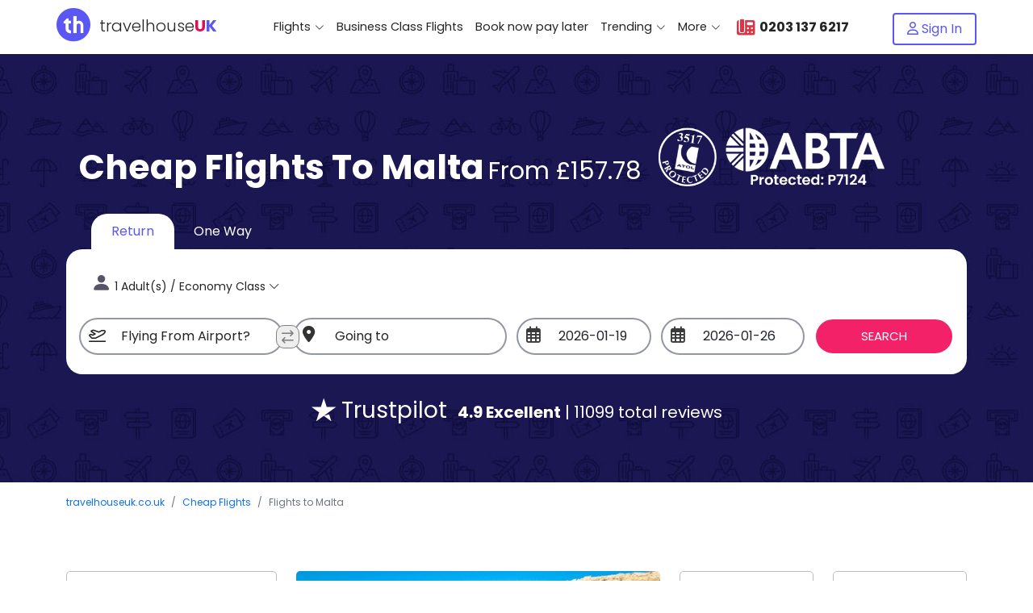

--- FILE ---
content_type: text/html; charset=UTF-8
request_url: https://www.travelhouseuk.co.uk/flights/europe/malta.htm
body_size: 21577
content:
<!DOCTYPE html>
<html lang="en-gb">
<head>
	<meta http-equiv="Content-Type" content="text/html; charset=utf-8" />
	<meta name="viewport" content="width=device-width, initial-scale=1.0" /> <!-- , maximum-scale=1.0, user-scalable=0 -->
	<meta name="theme-color" content="#4d2da8">
	<meta name="distribution" content="GLOBAL" />
	<meta name="robots" content="index,follow" />
	<meta content="Travelhouseuk.co.uk &copy; 2026" name="copyright" />
	<title>Cheap Flights to Malta | Travelhouseuk</title>
	<meta name="keywords" content="Cheap flights to Malta  , Flights to Malta, Tickets to Malta, Malta  flight deals, last minute flights to Malta" />
	<meta name="description" content="Cheap flights to Malta from £157.78 in 2026 . Compare and book flights with Travelhouseuk and get the cheapest flight tickets with airlines that offer flights to & from Malta ." />
	<meta name="author" content="@travelhouseuk" />
	<link rel="alternate" hreflang="en-GB" href="https://www.travelhouseuk.co.uk/flights/europe/malta.htm" />
	<link rel="canonical" href="https://www.travelhouseuk.co.uk/flights/europe/malta.htm" />
	<meta property="og:title" content="Cheap Flights to Malta | Travelhouseuk" />
	<meta property="og:image" content="https://www.travelhouseuk.co.uk/assets/cheap-flights.jpg" />
	<meta property="og:description" content="Cheap flights to Malta from £157.78 in 2026 . Compare and book flights with Travelhouseuk and get the cheapest flight tickets with airlines that offer flights to & from Malta ." />
	<meta property="og:type" content="website" />
	<meta property="og:site_name" content="Travelhouseuk" />
	<meta property="og:url" content="https://www.travelhouseuk.co.uk/flights/europe/malta.htm" />
	<meta property="fb:app_id" content="686642294704325" />
	<meta name="wot-verification" content="88dac723032629f81788"/>
	<!-- Favicons -->
	<link rel="apple-touch-icon" sizes="180x180" href="https://www.travelhouseuk.co.uk/assets/images/apple-touch-icon.png">
	<link rel="icon" type="image/png" sizes="32x32" href="https://www.travelhouseuk.co.uk/assets/images/favicon-32x32.png">
	<link rel="icon" type="image/png" sizes="16x16" href="https://www.travelhouseuk.co.uk/assets/images/favicon-16x16.png">
	<link rel="manifest" href="../../manifest.json">
	<script type="application/ld+json">{
		"@context":"https://schema.org",
		"@type":"Organization",
		"url":"https://www.travelhouseuk.co.uk/",
		"email":"customerservices@travelhouseuk.co.uk",
		"name":"TravelhouseUK",
		"address": {
			"@type":"PostalAddress","streetAddress":"12 Stephen Mews, London","addressLocality":"London","postalCode":"W1T 1AH","addressCountry":"GB"
		},
		"contactPoint" : [
			{"@type":"ContactPoint","telephone":"+44 20 7183 8841","contactType":"Customer Service"},
			{"@type":"ContactPoint","telephone":"02037455784","contactType":"Reservation"},
			{"@type":"ContactPoint","telephone":"02037455784","contactType":"WhatsApp"}
		]
	}</script>
	<script type="application/ld+json">{
		"@context":"https://schema.org",
		"@type":"Product",
		"name":"Cheap flights to Malta",
		"offers": {"@type":"AggregateOffer","lowPrice":"157.78","offerCount":10,"highPrice":319.80,"priceCurrency":"GBP"},
		"aggregateRating":{"@type":"AggregateRating","ratingValue":"4.9","bestRating":"5.0","ratingCount":"11099"}
	}</script>
    <link rel="preconnect" href="https://fonts.googleapis.com">
	<link rel="preconnect" href="https://fonts.gstatic.com" crossorigin>
	<link href="https://fonts.googleapis.com/css2?family=Open+Sans:ital,wght@0,300..800;1,300..800&family=Poppins:ital,wght@0,100;0,200;0,300;0,400;0,500;0,600;0,700;0,800;0,900;1,100;1,200;1,300;1,400;1,500;1,600;1,700;1,800;1,900&display=swap" rel="stylesheet">
	<link href="https://fonts.googleapis.com/css2?family=Open+Sans:ital,wght@0,300..800;1,300..800&family=Playfair+Display:ital,wght@0,400..900;1,400..900&family=Poppins:ital,wght@0,100;0,200;0,300;0,400;0,500;0,600;0,700;0,800;0,900;1,100;1,200;1,300;1,400;1,500;1,600;1,700;1,800;1,900&display=swap" rel="stylesheet">
	<link href="https://fonts.googleapis.com/css2?family=Poppins:ital,wght@0,100;0,200;0,300;0,400;0,500;0,600;0,700;0,800;0,900;1,100;1,200;1,300;1,400;1,500;1,600;1,700;1,800;1,900&display=swap" rel="stylesheet">
    <link rel="stylesheet" href="../../assets/theme-v4/vendor/bootstrap/css/bootstrap.min.css">
    <link rel="stylesheet" href="../../assets/theme-v4/vendor/bootstrap-icons/bootstrap-icons.css">
    <link rel="stylesheet" href="../../assets/theme-v4/vendor/fontawesome-kit/css/all.min.css">
	<link rel="stylesheet" href="../../assets/theme-v4/vendor/datepicker_in_fullscreen/plugin/components/bootstrap-datepicker/bootstrap-datepicker3.min.css">
  	<link rel="stylesheet" href="../../assets/theme-v4/vendor/datepicker_in_fullscreen/plugin/datepicker-in-fullscreen.css">
    <link rel="stylesheet" href="../../assets/theme-v4/css/style.css" rel="">
    <link rel="stylesheet" href="../../assets/theme-v4/css/_main-nav.css" rel="">
    <link rel="stylesheet" href="../../assets/theme-v4/css/page-blocks.css" rel="">
    <link rel="stylesheet" href="../../assets/theme-v4/css/_member-dropdown.css" rel="">
    <link rel="stylesheet" href="../../assets/theme-v4/css/travelhouseuk.css">
    				    <!-- JS Scripts -->
	<script src="../../assets/theme-v4/js/jquery-3.6.0.min.js"></script>
	<script src="../../assets/theme-v4/vendor/bootstrap/js/bootstrap.bundle.min.js"></script>
	<script src="../../assets/theme-v4/vendor/datepicker_in_fullscreen/plugin/components/bootstrap-datepicker/bootstrap-datepicker.min.js"></script>
	<script src="../../assets/theme-v4/vendor/datepicker_in_fullscreen/plugin/components/moment/moment.min.js"></script>
	<script src="../../assets/theme-v4/vendor/datepicker_in_fullscreen/plugin/components/TouchSwipe/jquery.touchSwipe.min.js"></script> <!-- Only if touchswipe is enabled -->
	<script src="../../assets/theme-v4/vendor/datepicker_in_fullscreen/plugin/datepicker-in-fullscreen.js"></script>
<!-- Google Tag (gtag.js) -->
<script async src="https://www.googletagmanager.com/gtag/js?id=G-8MERVN2TTV"></script>
<script>window.dataLayer = window.dataLayer || [];function gtag(){dataLayer.push(arguments);}gtag('js', new Date());gtag('config', 'G-8MERVN2TTV');gtag('consent', 'default', {'ad_storage': 'granted','ad_user_data': 'granted','ad_personalization': 'granted','analytics_storage': 'granted'});</script>
<!-- AdWord -->
<script async src="https://www.googletagmanager.com/gtag/js?id=AW-981732647"></script>
<script>window.dataLayer = window.dataLayer || [];function gtag(){dataLayer.push(arguments);}gtag('js', new Date());gtag('config', 'AW-981732647');</script>
<!-- END Google Analytics -->
	 <style> .grecaptcha-badge { visibility: hidden; }  </style>
</head>
<body >
	<header id="header" class="fixed-top d-flex align-items-center ">
		<div class="container d-flex align-items-center justify-content-lg-between mt-lg-0 mb-lg-0 mb-md-0 mb-0 px-0">
			<i class="bi bi-list mobile-nav mx-1"></i> <!-- mobile-nav-toggle -->
			<div class="logo me-lg-0 nm-logo">
				<a href="https://www.travelhouseuk.co.uk/">
					<i class="fa-kit fa-th-icon-fill fa-2x me-2 d-inline-block" style="color: #5b57f4;"></i>
					<span class="d-md-inline-block d-none align-middle" style="height:35px;">travelhouse<span class="u">u</span><span class="k">k</span></span>				</a>
			</div>
	        <a href="tel:00442031376217" class="mobile-head-call d-lg-none d-inline-block">
	          <i class="fas fa-phone-office" style="color:#dc3545;margin-right:5px;"></i> 0203 137 6217	        </a>

			<nav id="navbar" class="navbar order-last order-lg-0">
<ul>
	<li class="dropdown"><a href="../../flights/"><span>Flights</span> <i class="bi bi-chevron-down"></i></a>
		<ul>
			<li><a href="../../flights/australia/">Flights to Australia</a></li>
			<li><a href="../../flights/asia/india.htm">Flights to India</a></li>
			<li><a href="../../cheap-flights-to/ghana/">Flights to Ghana</a></li>
			<li><a href="../../flights/africa/nigeria.htm">Flights to Nigeria</a></li>
			<li><a href="../../flights/asia/pakistan.htm">Flights to Pakistan</a></li>
			<li><a href="../../flights/asia/philippines.htm">Flights to Philippines</a></li>
			<li><a href="../../cheap-flights-to/south-africa/">Flights to South Africa</a></li>
			<li><a href="../../cheap-flights-to/zimbabwe/">Flights to Zimbabwe</a></li>
			<li><a href="../../flights/new-zealand/">Flights to New Zealand</a></li>
			<li><a href="../../flights/europe/czech_republic.htm">Flights to Czech Republic</a></li>
			<li><a href="../../flights/africa/ethiopia.htm">Flights to Ethiopia</a></li>
		</ul>
	</li>
	<li><a class="nav-link" href="../../flights/business-class.htm">Business Class Flights</a></li>
	<li><a class="nav-link" href="../../book-now-pay-later.htm">Book now pay later</a></li>
	<li class="dropdown"><a href="javascript:void(0);"><span>Trending</span> <i class="bi bi-chevron-down"></i></a>
		<ul>
			<li><a href="../../cheap-flights-to/accra/">Flights to Accra</a></li>
			<li><a href="../../flights/australia/brisbane.htm">Flights to Brisbane</a></li>
			<li><a href="../../cheap-flights-to/dubai/">Flights to Dubai</a></li>
			<li><a href="../../flights/africa/harare.htm">Flights to Harare</a></li>
			<li><a href="../../cheap-flights-to/islamabad.htm">Flights to Islamabad</a></li>
			<li><a href="../../flights/africa/johannesburg.htm">Flights to Johannesburg</a></li>
			<li><a href="../../flights/usa/new-york.htm">Flights to New York</a></li>
			<li><a href="../../flights/australia/perth.htm">Flights to Perth</a></li>
		</ul>
	</li>
	<li class="dropdown"><a href="javascript:void(0);"><span>More</span> <i class="bi bi-chevron-down"></i></a>
		<ul>
			<li><a href="../../fly-now-pay-later.htm"><b>Fly now pay later</b></a></li>
			<li><a href="../../cheap-umrah-packages/"><b>Cheap Umrah Packages 2026</b></a></li>
			<li><a href="../../hold-my-fare.htm"><b>Hold my Fare</b></a></li>
			<li><a href="../../contact_us.htm"><b>Contact Us</b></a></li>
			<li><a href="../../fly-and-earn.htm"><b>Fly &amp; Earn</b></a></li>
		</ul>
	</li>
	<li>
		<a class="nav-link taskEnable" onclick="doPopUpDialog('flights-country', 0, 'onCall Deal', '', 0)"			href="javascript:;">
			<i class="fas fa-phone-office" style="margin-right:5px;font-size:20px;color:#dc3545;"></i><b class="top-call"> 0203 137 6217</b>
		</a>
	</li>
</ul>
</nav>
<div id="navbarmobile" class="fixed-top main-menu">
	<div class="container ps-md-0 ms-md-0 h-100">
		<div class="row justify-content-start h-100">
			<div class="col-3 p-0 pt-5 text-center menu-back-style">
				<div class="nav flex-column nav-pills " id="vPill-tab" role="tablist" aria-orientation="vertical">
     	
		<a class="nav-link" id="vPill-dropdownflights-tab" data-bs-toggle="pill" href="#vPill-dropdownflights" role="tab" aria-controls="vPill-dropdownflights" aria-selected="false"><i class="fas fa-plane"></i><br />Flights</a>
		<a class="nav-link" href="../../flights/business-class.htm"><i class="fas fa-plane fa-rotate-270"></i><br />Business Class Flights</a>
		<a class="nav-link" href="../../book-now-pay-later.htm"><i class="fas fa-bags-shopping"></i><br />Book now pay later</a>
		<a class="nav-link" id="vPill-dropdowntrending-tab" data-bs-toggle="pill" href="#vPill-dropdowntrending" role="tab" aria-controls="vPill-dropdowntrending" aria-selected="false"><i class="fas fa-book-open"></i><br />Trending</a>
		<a class="nav-link" id="vPill-dropdownmore-tab" data-bs-toggle="pill" href="#vPill-dropdownmore" role="tab" aria-controls="vPill-dropdownmore" aria-selected="false"><i class="far fa-wand-magic"></i><br />More</a>				<a class="nav-link" id="vPillsHomeTab" data-bs-toggle="pill" href="#vPill-Home" role="tab" aria-controls="vPill-Home" aria-selected="true"><i class="fas fa-envelope"></i><br>Subscribe</a>
		    	</div>
			</div>
			<div class="col-9">
				<div class="tab-content" id="vPill-tabContent">
					<div class="row">
						<div class="col-12 text-center pt-5">
							<div class="logo me-4 me-sm-auto me-lg-0">
								<a href="https://www.travelhouseuk.co.uk/">
									<img class="me-2" src="../../assets/theme-v4/img/icon-logo.png" alt="Travelhouseuk">travelhouse<span class="u">u</span><span class="k">k</span>								</a>
							</div>
						</div>
					</div>
					
			<div class="tab-pane fade ps-3 mt-3 text-left" id="vPill-dropdownflights" role="tabpanel" aria-labelledby="vPill-dropdownflights-tab">
				<a class="dropdown-item dropdown-itemBold dropdown-text" href="../../flights/australia/"><i class="fas fa-map-marker-alt"></i> Australia</a>
				<a class="dropdown-item dropdown-itemBold dropdown-text" href="../../flights/asia/india.htm"><i class="fas fa-map-marker-alt"></i> India</a>
				<a class="dropdown-item dropdown-itemBold dropdown-text" href="../../cheap-flights-to/ghana/"><i class="fas fa-map-marker-alt"></i> Ghana</a>
				<a class="dropdown-item dropdown-itemBold dropdown-text" href="../../flights/africa/nigeria.htm"><i class="fas fa-map-marker-alt"></i> Nigeria</a>
				<a class="dropdown-item dropdown-itemBold dropdown-text" href="../../flights/asia/pakistan.htm"><i class="fas fa-map-marker-alt"></i> Pakistan</a>
				<a class="dropdown-item dropdown-itemBold dropdown-text" href="../../flights/asia/philippines.htm"><i class="fas fa-map-marker-alt"></i> Philippines</a>
				<a class="dropdown-item dropdown-itemBold dropdown-text" href="../../cheap-flights-to/south-africa/"><i class="fas fa-map-marker-alt"></i> South Africa</a>
				<a class="dropdown-item dropdown-itemBold dropdown-text" href="../../cheap-flights-to/zimbabwe/"><i class="fas fa-map-marker-alt"></i> Zimbabwe</a>
				<a class="dropdown-item dropdown-itemBold dropdown-text" href="../../flights/new-zealand/"><i class="fas fa-map-marker-alt"></i> New Zealand</a>
				<a class="dropdown-item dropdown-itemBold dropdown-text" href="../../flights/europe/czech_republic.htm"><i class="fas fa-map-marker-alt"></i> Czech Republic</a>
				<a class="dropdown-item dropdown-itemBold dropdown-text" href="../../flights/africa/ethiopia.htm"><i class="fas fa-map-marker-alt"></i> Ethiopia</a>
			</div>
			<div class="tab-pane fade ps-3 mt-3 text-left" id="vPill-dropdowntrending" role="tabpanel" aria-labelledby="vPill-dropdowntrending-tab">
				<a class="dropdown-item dropdown-itemBold dropdown-text" href="../../cheap-flights-to/accra/"><i class="fas fa-map-marker-alt"></i> Accra</a>
				<a class="dropdown-item dropdown-itemBold dropdown-text" href="../../flights/australia/brisbane.htm"><i class="fas fa-map-marker-alt"></i> Brisbane</a>
				<a class="dropdown-item dropdown-itemBold dropdown-text" href="../../cheap-flights-to/dubai/"><i class="fas fa-map-marker-alt"></i> Dubai</a>
				<a class="dropdown-item dropdown-itemBold dropdown-text" href="../../flights/africa/harare.htm"><i class="fas fa-map-marker-alt"></i> Harare</a>
				<a class="dropdown-item dropdown-itemBold dropdown-text" href="../../cheap-flights-to/islamabad.htm"><i class="fas fa-map-marker-alt"></i> Islamabad</a>
				<a class="dropdown-item dropdown-itemBold dropdown-text" href="../../flights/africa/johannesburg.htm"><i class="fas fa-map-marker-alt"></i> Johannesburg</a>
				<a class="dropdown-item dropdown-itemBold dropdown-text" href="../../flights/usa/new-york.htm"><i class="fas fa-map-marker-alt"></i> New York</a>
				<a class="dropdown-item dropdown-itemBold dropdown-text" href="../../flights/australia/perth.htm"><i class="fas fa-map-marker-alt"></i> Perth</a>
			</div>
			<div class="tab-pane fade ps-3 mt-3 text-left" id="vPill-dropdownmore" role="tabpanel" aria-labelledby="vPill-dropdownmore-tab">
				<a class="dropdown-item dropdown-itemBold dropdown-text" href="../../fly-now-pay-later.htm"><i class="fas fa-bags-shopping"></i><strong>Fly now pay later</strong></a>
				<a class="dropdown-item dropdown-itemBold dropdown-text" href="../../cheap-umrah-packages/"><i class="far fa-kaaba"></i><strong>Cheap Umrah Packages 2026</strong></a>
				<a class="dropdown-item dropdown-itemBold dropdown-text" href="../../hold-my-fare.htm"><i class="fas fa-pound-sign"></i><strong>Hold my Fare</strong></a>
				<a class="dropdown-item dropdown-itemBold dropdown-text" href="../../contact_us.htm"><i class="fas fa-headphones-alt"></i><strong>Contact Us</strong></a>
				<a class="dropdown-item dropdown-itemBold dropdown-text" href="../../fly-and-earn.htm"><i class="fas fa-pound-sign"></i><strong>Fly &amp; Earn</strong></a>
			</div>
					<div class="tab-pane fade show menu-newsletter text-center px-4 active" id="vPill-Home" role="tabpanel" aria-labelledby="vPillsHomeTab">
						<div class="row pt-2">
							<div class="col-12 pt-4 pt-lg-5 pt-md-5 mt-1 mt-lg-3 mt-md-3">
								<h4 class="heading">Get latest Travel deals for Malta</h4>
								<div class="sub-heading">Sign up to receive a subscription to our weekly email newsletter incorporating current Travel trends.</div>
							</div>
						</div>
						<div class="row g-0">
							<div id="frmNewslettersYResult"></div>
							<form class="form postedValues" name="frmNewsletters" id="frmNewslettersY" method="post" action="../../sitecontroller/query_processing.php">
								<div class="col-auto pt-3">
									<div class="input-group">
										<div class="input-group-text"><i class="fa fa-user"></i></div>
										<input class="form-control custom-border" type="text" name="urName" id="urNamex" required placeholder="Your name?" />
									</div>
								</div>
								<div class="col-auto pt-2">
									<div class="input-group">
										<div class="input-group-text"><i class="fa fa-envelope"></i></div>
										<input class="form-control custom-border" type="email" name="urEmail" id="urEmailx" required placeholder="Email?" />
									</div>
								</div>
								<div class="col-auto pt-3">
									<input type="hidden" name="cID" value="138" />
									<input type="hidden" name="urPage" value="Malta" />
									<input type="hidden" name="task" value="newsletter_sub" />
									<input type="hidden" name="referal" value="/flights/europe/malta.htm" />
									<button type="submit" class="btn btn-subscribe rounded-pill w-100 pl-5 pr-5 pt-2 pb-2">Subscribe</button>
								</div>
							</form>
						</div>
					</div>
                </div>
			</div>
		</div>
	</div>
</div>

												
			<div class="mt-md-1">
				<a class="btn signin-button px-3" href="../../Member/signin/"><i class="far fa-user"></i> <span class=" d-lg-inline-block d-none">Sign In</span></a>
			</div>
					</div>
	</header>

	<section id="hero" class="align-items-center ns-form ns-hero ">
	<div class="container text-lg-start">
		<div class="row search-primary-space ">
						<div class="col-12 col-md-8 col-lg-8">
			<div class="middle hero-title p-3 pb-0 pb-lg-3 mt-lg-3 mt-2 mb-3 mb-lg-0">
	<h1 class="d-inline poppins-bold">Cheap flights to Malta</h1> <span class="d-inline text-white poppins-regular anton-regular-30 lh-sm">from &pound;157.78</span></div>
			</div>
						<div class="col-9 offset-1 offset-md-0 col-md-4 mt-md-2 p-3 p-md-0 col-lg-3 text-center">
												<img class="d-block img-fluid float-end me-3" src="../../assets/theme-v4/img/your-money-is-protected.png" alt="Your Payment are Protected">
				            </div>
						
			<script>$(document).ready(function(){$(".btnToggle").click(function() {$("#navbarPaxOptions").toggle();});});</script>

<div id="srhFORM" class="col-lg-12">
<form name="frmFlightsSearchQuery" id="frmFlightsSearchQuery" method="get" action="../../loader.php" enctype="multipart/form-data" class="fixedElement">
		<div class="dpt-rtn-radio p-3 pb-0">
		<div class="row">
			<div class="col-lg-6 ms-3">
				<div class="btn-group">
					<input type="radio" class="btn-check" name="btnTrip" id="return" value="Return" checked />
					<label class="btn btn-outline-primary border-radius-top-left border-radius-top-right" for="return">Return</label>
					<input type="radio" class="btn-check" name="btnTrip" id="oneway" value="OneWay"  />
					<label class="btn btn-outline-primary border-radius-top-left border-radius-top-right" for="oneway">One Way</label>
				</div>
			</div>
		</div>
	</div>
		<div class="bg-white search-primary p-3 pt-lg-3 pt-0 border-radius">
		<div id="searchRow1" class="row ">
						<div class="col-12 col-md-auto">
				<nav id="navbarPax" class="psngr-navbar order-last order-lg-0 me-3"> <!--  d-lg-inline-block d-none -->
					<ul>
						<li class="dropdown psngr-dropdown"><!-- border-radius -->
							<div id="travellerTXT" class="btnToggle">
								<i class="bi bi-person-fill"></i> <span>01 Adult / Economy Class </span> <i class="bi bi-chevron-down"></i>
							</div>
							<ul id="navbarPaxOptions" class="pt-1 pt-md-3 pb-0 mt-1 ul-margin paxBox g-0"> <!--  style="min-width:350px;" -->
								<li class="ps-2 ps-md-3 pe-2 pe-md-3 py-2"><strong>Select Passenger / Flight Class <span class="float-end btn btn-light btnToggle"> X </span></strong>
									<div class="row w-100 mt-2 mt-md-3 mb-2 mb-md-3 g-2 ns-psngr">
										<div class="col-6">
											<button id="clz-1" class="w-100 border clkClass" data-aid="1" data-atitle="Economy Class">Economy</button>
										</div>
										<div class="col-6">
											<button id="clz-4" class="w-100 border clkClass" data-aid="4" data-atitle="Premium Economy">Premium Economy</button>
										</div>
										<div class="col-6">
											<button id="clz-2" class="w-100 border clkClass" data-aid="2" data-atitle="Business Class">Business Class</button>
										</div>
										<div class="col-6">
											<button id="clz-3" class="w-100 border clkClass" data-aid="3" data-atitle="First Class">First Class</button>
										</div>
									</div>
								</li>
								<li class="ps-2 ps-md-3 pe-2 pe-md-3 py-1 py-md-1 py-lg-2">
									<div class="row g-0">
										<div class="col-7 col-md-8"><div class="select-title">Adult</div></div>
										<div class="col-5 col-md-4 text-right">
											<div class="qty">
												<span class="minus minusAdult ">-</span>
												<input type="number" name="adult" class="count" id="frmPaxAdult" required value="1">
												<span class="plus plusAdult ">+</span>
											</div>
										</div>
									</div>
								</li>
								<li class="ps-2 ps-md-3 pe-2 pe-md-3 py-1 py-md-1 py-lg-2">
									<div class="row g-0">
										<div class="col-7 col-md-8"><div class="select-title">Youths <small style="font-size:10px;">(12-15)</small></div></div>
										<div class="col-5 col-md-4 text-right">
											<div class="qty">
												<span class="minus minusGBE">-</span>
												<input type="number" class="count" name="gbe" id="frmPaxYouth" required value="0">
												<span class="plus plusGBE">+</span>
											</div>
										</div>
									</div>
								</li>
								<li class="ps-2 ps-md-3 pe-2 pe-md-3 py-1 py-md-1 py-lg-2">
									<div class="row g-0">
										<div class="col-7 col-md-8"><div class="select-title">Children <small style="font-size:10px;">(2-11)</small></div></div>
										<div class="col-5 col-md-4 text-right">
											<div class="qty">
												<span class="minus minusChild">-</span>
												<input type="number" class="count" name="child" id="frmPaxChild" required value="0">
												<span class="plus plusChild">+</span>
											</div>
										</div>
									</div>
								</li>
								<li class="ps-2 ps-md-3 pe-2 pe-md-3 py-1 py-md-1 py-lg-2">
									<div class="row g-0">
										<div class="col-7 col-md-8"><div class="select-title">Infant (own seat) <small style="font-size:10px;">(&lt; 2)</small>  </div></div>
										<div class="col-5 col-md-4 text-right">
											<div class="qty">
												<span class="minus minusInfantSeat">-</span>
												<input type="number" class="count" name="infantseat" id="frmPaxInfantOnSeat" required value="0">
												<span class="plus plusInfantSeat">+</span>
											</div>
										</div>
									</div>
								</li>
								<li class="ps-2 ps-md-3 pe-2 pe-md-3 py-1 py-md-1 py-lg-2">
									<div class="row g-0">
										<div class="col-7 col-md-8"><div class="select-title">Infant in Lap <small style="font-size:10px;">(&lt; 2)</small> </div></div>
										<div class="col-5 col-md-4 text-right">
											<div class="qty">
												<span class="minus minusInfant">-</span>
												<input type="number" class="count" name="infant" id="frmPaxInfant" required value="0">
												<span class="plus plusInfant">+</span>
											</div>
										</div>
									</div>
								</li>
							</ul>
						</li>
					</ul>
				</nav>
			</div>
		</div>

		<div id="searchRow2" class="row mt-md-3 mt-2">
			<div class="col-lg-6">
				<div class="ns-dpt-rtn position-relative">
					<div class="position-absolute switch-search">
												 <i class="swapLocation far fa-exchange" style="cursor: pointer;padding: 5px 6px;background: #eeeeee;color: #818181;border: 1px solid #818181;border-radius: 10px;"></i>
					</div>
					<div class="row">
						<div class="col-lg-6 col-md-6 mb-lg-0 mb-2" id="dd_Departure">
							<span class="ico-text-field"><i class="far fa-plane-departure"></i></span>
							<input type="text" name="departure" id="departure" required class="form-control typeahead custom-form-control rounded-pill bor-bot-only" autocomplete="off" placeholder="Flying From Airport?" value="" />
						</div>
						<div class="col-lg-6 col-md-6 mb-lg-0 ps-md-0" id="dd_Return">
							<span class="ico-text-field"><i class="fas fa-map-marker-alt" style="font-size: 1.2em;color: #333;"></i></span>
							<input type="text" name="destination" id="destination" required class="form-control typeahead custom-form-control rounded-pill" autocomplete="off"  placeholder="Going to" />
						</div>
						<div class="col-lg-6 col-md-6 mb-lg-0 ps-md-0" id="dd_ReturnUK" style="display:none;">
							<span class="ico-text-field"><i class="fas fa-map-marker-alt" style="font-size: 1.2em;color: #333;"></i></span>
							<input type="text" name="destination" id="destination" required class="form-control typeahead custom-form-control rounded-pill" autocomplete="off"  placeholder="Going to (UK Airports Only)" />
						</div>
					</div>
				</div>
			</div>
			<div class="col-lg-4 ps-lg-0">
				<div class="ns-dpt-rtn-dates">
					<div class="row">
						<div class="col-lg-6 col-md-6 mb-lg-0 pb-2">
							<span id="departDateFS">
								<span class="ico-text-field"><i class="far fa-calendar-alt" style="font-size: 1.2em;color: #3b3b3b;"></i></span>
								<input type="text" value="21/01/2026" name="departDate" id="departDate" class="form-control custom-form-control rounded-pill" placeholder="Depart Date" readonly="readonly" />
							</span>
						</div>
						<div class="col-lg-6 col-md-6 mb-lg-0 ps-md-0">
							<span id="returnDateFS">
								<span class="ico-text-field"><i class="far fa-calendar-alt" style="font-size: 1.2em;color: #3b3b3b;"></i></span>
								<input type="text" value="28/01/2026" name="returnDate" id="returnDate" class="form-control custom-form-control rounded-pill" placeholder="Return Date" readonly="readonly" />
							</span>
						</div>
					</div>
				</div>
			</div>
			<div class="col-lg-2 mb-lg-0 ps-lg-0 mt-lg-0 mt-0">
				<input type="hidden" id="depIATA" name="depIATA" value="LON" />
				<input type="hidden" id="destIATA" name="destIATA" />
				<input type="hidden" id="clasz" name="clasz"  value="1" />
				<input type="hidden" value="" name="currentFolder" id="currentFolder" />
				<input type="hidden" value="0" name="srcPlan" id="srcPlan" />
				<input type="hidden" value="No" name="fbooking" id="fbooking" />
				<input type="hidden" value="" name="source" />
				<input type="hidden" name="flexible" value="0" />
				<input type="hidden" class="" name="appSearch" id="appSearch" value="">
				<input type="submit" class="form-control default-form-btn rounded-pill" id="searchfares" value="Search">
			</div>
		</div>
	</div>
</form>
</div>
	<div class="d-block col-lg-12 text-center mt-md-4 my-3 my-md-2">
		<span class="d-block d-md-inline fs-3 me-2 text-white"> <i class="fa-kit fa-trustpilot"></i> Trustpilot</span>
		<span class="fs-5 text-white"> <strong>4.9 Excellent</strong> | 11099 total reviews</span>
	</div>
		</div>
	</div>
</section>	<main id="" style="">
<div class="container">
	<div class="row pt-3">
		<div class="col-lg-12">
            <nav aria-label="breadcrumb">
            	<ol itemscope itemtype="http://schema.org/BreadcrumbList" class="breadcrumb custom-breadcrumb">
                	                	<li class="breadcrumb-item" itemprop="itemListElement" itemscope itemtype="http://schema.org/ListItem"><a itemprop="item" href="https://www.travelhouseuk.co.uk"><meta itemprop="position" content="1" /><meta itemprop="name" content="Travelhouseuk">travelhouseuk.co.uk</a></li>
                	            
            	            		            		            		            		            		            		            		            		            		            		            		<li class="breadcrumb-item" itemprop="itemListElement" itemscope itemtype="http://schema.org/ListItem"><a itemprop="item" href="https://www.travelhouseuk.co.uk/flights/"><meta itemprop="position" content="2" /><meta itemprop="name" content="Cheap Flights">Cheap Flights</a></li>
            		            		            			            		<li class="breadcrumb-item active" aria-current="page" itemprop="itemListElement" itemscope itemtype="http://schema.org/ListItem"><meta itemprop="item" content="https://www.travelhouseuk.co.uk/flights/europe/malta.htm"><meta itemprop="position" content="3" /><meta itemprop="name" content="Malta">Flights to Malta</li>
            			            		            		            	               	                        	</ol>
            </nav>
		</div>
	</div>
</div>	<script type="application/ld+json">
	{
		"@context": "https://schema.org",
		"@type": "WebPage",
		"name": "Cheap Flights to Malta | Book Now &amp; Save | TravelhouseUK",
		"url": "../../flights/europe/malta.htm",
		"description": "Book cheap flights to Malta with TravelhouseUK. Find the best deals on flights to Malta, and other popular destinations in Malta. Explore our exclusive offers and plan your trip to Europe today.",
		"image": "../../top-airfares/cheap-flights-to-malta.jpg",
		"mainEntity": {
			"@type": "TravelAgency",
			"name": "TravelhouseUK",
			"image":"https://www.travelhouseuk.co.uk/assets/theme-v4/img/logo-footer.png",
			"telephone": "0203 137 6217",
			"address": {
				"@type": "PostalAddress",
				"streetAddress": "12 Stephen Mews, London",
				"addressLocality": "London",
				"postalCode": "W1T 1AH",
				"addressCountry": "UK"
			},
			"sameAs": [
				"https://www.facebook.com/travelhouseuk",
				"https://x.com/travelhouseuk",
				"https://www.instagram.com/travelhouseuk",
				"https://www.linkedin.com/company/travelhouseuk/",
				"https://uk.pinterest.com/travelhouseuk/",
				"https://www.youtube.com/user/travelhouseuk"
			],
			"aggregateRating": {
				"@type": "AggregateRating",
				"ratingValue": "4.9",
				"reviewCount": "11099",
				"bestRating": "5.0"
			},
			"priceRange": "From &pound; 157.78 to &pound; 319.80"
		},
		"mainEntityOfPage": {
			"@type": "WebPage",
			"@id": "../../flights/europe/malta.htm"
		},
		"potentialAction": {
			"@type": "SearchAction",
			"target": "../../flights/europe/malta.htm?q={search_term_string}",
			"query-input": "required name=search_term_string"
		}
	}
	</script>
<section id="flight-deals">
	<div class="container">
		<div class="row">
			<div class="col-12 col-lg-3 col-md-5 d-lg-block order-lg-1 order-last">
				<div class="quick-detail equal-height-col custom-rounded">
					<div class="row">
						<div class="col-12 p-4 p-lg-4 p-md-3">
							<div class="pl-4">Lowest airfare searched</div>
														<div class="low-high-fare text-center" style="font-size:51px;line-height:75px;">
								&pound; 157<sub>.78</sub>							</div>
							<div class="cheapest-month custom-rounded p-0 p-lg-3 p-md-1 mt-2 ml-4 mr-4 ml-lg-0 mr-lg-0 ml-md-4 mr-md-4">Cheapest ticket searched for  Malta during <strong>January 2026</strong></div>
						</div>
					</div>
				</div>
			</div>
			<div class="col-12 col-lg-5 col-md-6 order-lg-2 order-first feature-img">
				<img  alt="Cheap Flight to Malta" class="w-100 custom-rounded" src="../../top-airfares/cheap-flights-to-malta.jpg" />
			</div>
			<div id="trust-ad" class="col-6 col-lg-2 col-sm-6 order-lg-3">
				<div
					class="quick-detail equal-height-col custom-rounded text-center py-4">
					<img class="review" src="../../assets/theme-v4/img/trust-pilot-img.jpg">
					<div class="trust-rate mt-1">
						4.9<span> Excellent</span>
					</div>
					<img src="../../assets/theme-v4/img/green-stars.jpg">
					<div class="small">Reviews 11,099</div>
					<img src="../../assets/theme-v4/img/verified-com.jpg">
				</div>
			</div>
			<div id="trust-ad" class="col-6 col-lg-2 col-sm-6 order-lg-4">
				<div
					class="quick-detail equal-height-col custom-rounded text-center py-4">
					<img class="review" src="../../assets/theme-v4/img/gogole-reviews-img.jpg">
					<div class="trust-rate mt-1">
						4.7<span> Excellent</span>
					</div>
					<img src="../../assets/theme-v4/img/star-stars.jpg">
					<div class="small">Reviews 827</div>
					<img src="../../assets/theme-v4/img/verified-com.jpg">
				</div>
			</div>
		</div>
	</div>
	
<div class="container">
	<div class="row my-2 mx-1" style="background: #16154a;"> 
		<div class="col-12 col-xl-2 offset-lg-0 d-flex align-items-center text-white" style="background: #0f99b6; padding: 1rem;">
			<i class="fa-kit fa-bnpl me-2 fs-1"></i>
			<span class="d-inline-block fs-4 lh-1 fw-bold ms-1 text-wrap text-uppercase">Book Now Pay Later</span>
		</div>
		<div class="col-12 col-lg-8 col-xl-7">
			<div class="text-white p-3 text-center">
				<i class="fa-solid fa-circle-check me-2 fs-1 d-none d-md-inline-block" style="color: #49e708;"></i>
				<div class="col-12 col-md-10 d-inline-block ms-3 lh-1 text-start"><span class="d-block lh-1 fs-3 lh-1  fst-italic fw-bold">
				Watched the Fare to Malta Go Up Again?</span><span class="d-block lh-1 fs-4 lh-1 "> Stop letting prices play games with your wallet.</span></div>
			</div>
		</div>
		<div class="col-12 col-lg-4 col-xl-3">
			<a href="tel:00442031376217" class="btn text-white w-100 my-2 text-decoration-none" style="background: #ff861a;">
				<span class="d-block fs-5 lh-1">Lock in your booking with a</span>
				<span class="d-block fs-1 lh-1 fw-bolder">Small Deposit</span></a>
		</div>
	</div>
</div>

</section><section id="recent-searches" class="">
	<div class="container">
		<div class="row ">
			<div class=" col-12 pt-5 pb-md-5 pb-1">
			<h2>Cheap one-way &amp; return flights to Malta</h2>			</div>

					</div>

		<div class="row">
    			<div class="col-12 col-lg-6 col-md-6 mt-1 mb-4" type="button"
					data-bs-toggle="modal" data-bs-target="#fareCacheModalCenter"
    				data-bs-id="1768726242/R/KM/LGW"
    				data-bs-departure="Gatwick - LGW"
    				data-bs-destination="Gudja - MLA"
    				data-bs-depIATA="LGW"
    				data-bs-destIATA="MLA"
    				data-bs-btnTrip="Return"
    				data-bs-class="1"
    				data-bs-departDate="2026-02-27"
    				data-bs-returnDate="2026-03-05"
    				data-bs-ct="malta"
    				data-bs-airlineIATA="KM">
       				<div class="recent-fare p-2">
        				<div class="deal-found-new deal-found-ol">
          					<span class="btn-1 px-3 py-1">return</span>
          					<span class="btn-2 px-3 py-1">Deal found: 01/14</span>
          				</div>
    					<div class="row">
    						<div class="col-4 col-lg-3 col-md-4 text-center">
    							<div class="airline-logo-icon custom-rounded p-2">
    							    								<img src="../../assets/airlines/small/KM.png" alt="Air Malta" />
									<div style="font-size:10px;line-height:12px;" class="text-secondary">Air Malta</div>
    							    							</div>
    							    							    						</div>
    						<div class="col-8 col-lg-5 col-md-8">
    							<div class="recent-dep-rtn pt-2">
    								    								<i class="fas fa-plane-departure" style="color: #cfcfcf;"></i> LGW - MLA<span>     								London to Gudja </span>
    							</div>
    							<div class="recent-dep-rtn pt-2">
    								27 Feb - 05 Mar    							</div>
    						</div>
    						<div class="col-12 col-lg-4 col-md-12">
    							<div class="w-100 custom-rounded p-2 text-center">
    								<div class="recent-fare-from d-lg-block d-md-inline"> &pound; 157<sub>.78</sub></div>
    								    								<div class="row">
    									<div class="col-12 px-lg-0">
    										<button type="button" class="btn w-100 recent-price-button"
    											style="width: 100%;">
    											Book Now</button>
    									</div>
    								</div>
    							</div>
    						</div>
    					</div>
    				</div>
    				    			</div>
        			<div class="col-12 col-lg-6 col-md-6 mt-1 mb-4" type="button"
					data-bs-toggle="modal" data-bs-target="#fareCacheModalCenter"
    				data-bs-id="1768726242/R/BA/LGW"
    				data-bs-departure="Gatwick - LGW"
    				data-bs-destination="Gudja - MLA"
    				data-bs-depIATA="LGW"
    				data-bs-destIATA="MLA"
    				data-bs-btnTrip="Return"
    				data-bs-class="1"
    				data-bs-departDate="2026-02-27"
    				data-bs-returnDate="2026-03-05"
    				data-bs-ct="malta"
    				data-bs-airlineIATA="BA">
       				<div class="recent-fare p-2">
        				<div class="deal-found-new deal-found-ol">
          					<span class="btn-1 px-3 py-1">return</span>
          					<span class="btn-2 px-3 py-1">Deal found: 01/15</span>
          				</div>
    					<div class="row">
    						<div class="col-4 col-lg-3 col-md-4 text-center">
    							<div class="airline-logo-icon custom-rounded p-2">
    							    								<img src="../../assets/airlines/small/BA.png" alt="British Airways" />
									<div style="font-size:10px;line-height:12px;" class="text-secondary">British Airways</div>
    							    							</div>
    							    							    						</div>
    						<div class="col-8 col-lg-5 col-md-8">
    							<div class="recent-dep-rtn pt-2">
    								    								<i class="fas fa-plane-departure" style="color: #cfcfcf;"></i> LGW - MLA<span>     								London to Gudja </span>
    							</div>
    							<div class="recent-dep-rtn pt-2">
    								27 Feb - 05 Mar    							</div>
    						</div>
    						<div class="col-12 col-lg-4 col-md-12">
    							<div class="w-100 custom-rounded p-2 text-center">
    								<div class="recent-fare-from d-lg-block d-md-inline"> &pound; 171<sub>.78</sub></div>
    								    								<div class="row">
    									<div class="col-12 px-lg-0">
    										<button type="button" class="btn w-100 recent-price-button"
    											style="width: 100%;">
    											Book Now</button>
    									</div>
    								</div>
    							</div>
    						</div>
    					</div>
    				</div>
    				    			</div>
        			<div class="col-12 col-lg-6 col-md-6 mt-1 mb-4" type="button"
					data-bs-toggle="modal" data-bs-target="#fareCacheModalCenter"
    				data-bs-id="1768726242/R/LH/LHR"
    				data-bs-departure="Heathrow - LHR"
    				data-bs-destination="Gudja - MLA"
    				data-bs-depIATA="LHR"
    				data-bs-destIATA="MLA"
    				data-bs-btnTrip="Return"
    				data-bs-class="1"
    				data-bs-departDate="2026-02-27"
    				data-bs-returnDate="2026-03-05"
    				data-bs-ct="malta"
    				data-bs-airlineIATA="LH">
       				<div class="recent-fare p-2">
        				<div class="deal-found-new deal-found-ol">
          					<span class="btn-1 px-3 py-1">return</span>
          					<span class="btn-2 px-3 py-1">Deal found: 01/17</span>
          				</div>
    					<div class="row">
    						<div class="col-4 col-lg-3 col-md-4 text-center">
    							<div class="airline-logo-icon custom-rounded p-2">
    							    								<img src="../../assets/airlines/small/LH.png" alt="Lufthansa" />
									<div style="font-size:10px;line-height:12px;" class="text-secondary">Lufthansa</div>
    							    							</div>
    							    							    						</div>
    						<div class="col-8 col-lg-5 col-md-8">
    							<div class="recent-dep-rtn pt-2">
    								    								<i class="fas fa-plane-departure" style="color: #cfcfcf;"></i> LHR - MLA<span>     								London to Gudja </span>
    							</div>
    							<div class="recent-dep-rtn pt-2">
    								27 Feb - 05 Mar    							</div>
    						</div>
    						<div class="col-12 col-lg-4 col-md-12">
    							<div class="w-100 custom-rounded p-2 text-center">
    								<div class="recent-fare-from d-lg-block d-md-inline"> &pound; 236<sub>.52</sub></div>
    								    								<div class="row">
    									<div class="col-12 px-lg-0">
    										<button type="button" class="btn w-100 recent-price-button"
    											style="width: 100%;">
    											Book Now</button>
    									</div>
    								</div>
    							</div>
    						</div>
    					</div>
    				</div>
    				    			</div>
        			<div class="col-12 col-lg-6 col-md-6 mt-1 mb-4" type="button"
					data-bs-toggle="modal" data-bs-target="#fareCacheModalCenter"
    				data-bs-id="1768726242/R/LX/LHR"
    				data-bs-departure="Heathrow - LHR"
    				data-bs-destination="Gudja - MLA"
    				data-bs-depIATA="LHR"
    				data-bs-destIATA="MLA"
    				data-bs-btnTrip="Return"
    				data-bs-class="1"
    				data-bs-departDate="2026-02-27"
    				data-bs-returnDate="2026-03-05"
    				data-bs-ct="malta"
    				data-bs-airlineIATA="LX">
       				<div class="recent-fare p-2">
        				<div class="deal-found-new deal-found-ol">
          					<span class="btn-1 px-3 py-1">return</span>
          					<span class="btn-2 px-3 py-1">Deal found: 01/10</span>
          				</div>
    					<div class="row">
    						<div class="col-4 col-lg-3 col-md-4 text-center">
    							<div class="airline-logo-icon custom-rounded p-2">
    							    								<img src="../../assets/airlines/small/LX.png" alt="Swiss International Air Lines" />
									<div style="font-size:10px;line-height:12px;" class="text-secondary">Swiss International Air Lines</div>
    							    							</div>
    							    							    						</div>
    						<div class="col-8 col-lg-5 col-md-8">
    							<div class="recent-dep-rtn pt-2">
    								    								<i class="fas fa-plane-departure" style="color: #cfcfcf;"></i> LHR - MLA<span>     								London to Gudja </span>
    							</div>
    							<div class="recent-dep-rtn pt-2">
    								27 Feb - 05 Mar    							</div>
    						</div>
    						<div class="col-12 col-lg-4 col-md-12">
    							<div class="w-100 custom-rounded p-2 text-center">
    								<div class="recent-fare-from d-lg-block d-md-inline"> &pound; 241<sub>.82</sub></div>
    								    								<div class="row">
    									<div class="col-12 px-lg-0">
    										<button type="button" class="btn w-100 recent-price-button"
    											style="width: 100%;">
    											Book Now</button>
    									</div>
    								</div>
    							</div>
    						</div>
    					</div>
    				</div>
    				    			</div>
        			<div class="col-12 col-lg-6 col-md-6 mt-1 mb-4" type="button"
					data-bs-toggle="modal" data-bs-target="#fareCacheModalCenter"
    				data-bs-id="1768726242/R/SN/LHR"
    				data-bs-departure="Heathrow - LHR"
    				data-bs-destination="Gudja - MLA"
    				data-bs-depIATA="LHR"
    				data-bs-destIATA="MLA"
    				data-bs-btnTrip="Return"
    				data-bs-class="1"
    				data-bs-departDate="2026-02-27"
    				data-bs-returnDate="2026-03-05"
    				data-bs-ct="malta"
    				data-bs-airlineIATA="SN">
       				<div class="recent-fare p-2">
        				<div class="deal-found-new deal-found-ol">
          					<span class="btn-1 px-3 py-1">return</span>
          					<span class="btn-2 px-3 py-1">Deal found: 01/14</span>
          				</div>
    					<div class="row">
    						<div class="col-4 col-lg-3 col-md-4 text-center">
    							<div class="airline-logo-icon custom-rounded p-2">
    							    								<img src="../../assets/airlines/small/SN.png" alt="Brussels Airlines" />
									<div style="font-size:10px;line-height:12px;" class="text-secondary">Brussels Airlines</div>
    							    							</div>
    							    							    						</div>
    						<div class="col-8 col-lg-5 col-md-8">
    							<div class="recent-dep-rtn pt-2">
    								    								<i class="fas fa-plane-departure" style="color: #cfcfcf;"></i> LHR - MLA<span>     								London to Gudja </span>
    							</div>
    							<div class="recent-dep-rtn pt-2">
    								27 Feb - 05 Mar    							</div>
    						</div>
    						<div class="col-12 col-lg-4 col-md-12">
    							<div class="w-100 custom-rounded p-2 text-center">
    								<div class="recent-fare-from d-lg-block d-md-inline"> &pound; 242<sub>.42</sub></div>
    								    								<div class="row">
    									<div class="col-12 px-lg-0">
    										<button type="button" class="btn w-100 recent-price-button"
    											style="width: 100%;">
    											Book Now</button>
    									</div>
    								</div>
    							</div>
    						</div>
    					</div>
    				</div>
    				    			</div>
        			<div class="col-12 col-lg-6 col-md-6 mt-1 mb-4" type="button"
					data-bs-toggle="modal" data-bs-target="#fareCacheModalCenter"
    				data-bs-id="1768726242/R/TK/LGW"
    				data-bs-departure="Gatwick - LGW"
    				data-bs-destination="Gudja - MLA"
    				data-bs-depIATA="LGW"
    				data-bs-destIATA="MLA"
    				data-bs-btnTrip="Return"
    				data-bs-class="1"
    				data-bs-departDate="2026-02-27"
    				data-bs-returnDate="2026-03-05"
    				data-bs-ct="malta"
    				data-bs-airlineIATA="TK">
       				<div class="recent-fare p-2">
        				<div class="deal-found-new deal-found-ol">
          					<span class="btn-1 px-3 py-1">return</span>
          					<span class="btn-2 px-3 py-1">Deal found: 01/12</span>
          				</div>
    					<div class="row">
    						<div class="col-4 col-lg-3 col-md-4 text-center">
    							<div class="airline-logo-icon custom-rounded p-2">
    							    								<img src="../../assets/airlines/small/TK.png" alt="Turkish Airlines" />
									<div style="font-size:10px;line-height:12px;" class="text-secondary">Turkish Airlines</div>
    							    							</div>
    							    							    						</div>
    						<div class="col-8 col-lg-5 col-md-8">
    							<div class="recent-dep-rtn pt-2">
    								    								<i class="fas fa-plane-departure" style="color: #cfcfcf;"></i> LGW - MLA<span>     								London to Gudja </span>
    							</div>
    							<div class="recent-dep-rtn pt-2">
    								27 Feb - 05 Mar    							</div>
    						</div>
    						<div class="col-12 col-lg-4 col-md-12">
    							<div class="w-100 custom-rounded p-2 text-center">
    								<div class="recent-fare-from d-lg-block d-md-inline"> &pound; 262<sub>.28</sub></div>
    								    								<div class="row">
    									<div class="col-12 px-lg-0">
    										<button type="button" class="btn w-100 recent-price-button"
    											style="width: 100%;">
    											Book Now</button>
    									</div>
    								</div>
    							</div>
    						</div>
    					</div>
    				</div>
    				    			</div>
        			<div class="col-12 col-lg-6 col-md-6 mt-1 mb-4" type="button"
					data-bs-toggle="modal" data-bs-target="#fareCacheModalCenter"
    				data-bs-id="1768726242/R/DY/LGW"
    				data-bs-departure="Gatwick - LGW"
    				data-bs-destination="Gudja - MLA"
    				data-bs-depIATA="LGW"
    				data-bs-destIATA="MLA"
    				data-bs-btnTrip="Return"
    				data-bs-class="1"
    				data-bs-departDate="2026-08-08"
    				data-bs-returnDate="2026-08-18"
    				data-bs-ct="malta"
    				data-bs-airlineIATA="DY">
       				<div class="recent-fare p-2">
        				<div class="deal-found-new deal-found-ol">
          					<span class="btn-1 px-3 py-1">return</span>
          					<span class="btn-2 px-3 py-1">Deal found: 01/12</span>
          				</div>
    					<div class="row">
    						<div class="col-4 col-lg-3 col-md-4 text-center">
    							<div class="airline-logo-icon custom-rounded p-2">
    							    								<img src="../../assets/airlines/small/DY.png" alt="Norwegian Air Shuttle Aoc As" />
									<div style="font-size:10px;line-height:12px;" class="text-secondary">Norwegian Air Shuttle Aoc As</div>
    							    							</div>
    							    							    						</div>
    						<div class="col-8 col-lg-5 col-md-8">
    							<div class="recent-dep-rtn pt-2">
    								    								<i class="fas fa-plane-departure" style="color: #cfcfcf;"></i> LGW - MLA<span>     								London to Gudja </span>
    							</div>
    							<div class="recent-dep-rtn pt-2">
    								08 Aug - 18 Aug    							</div>
    						</div>
    						<div class="col-12 col-lg-4 col-md-12">
    							<div class="w-100 custom-rounded p-2 text-center">
    								<div class="recent-fare-from d-lg-block d-md-inline"> &pound; 284<sub>.78</sub></div>
    								    								<div class="row">
    									<div class="col-12 px-lg-0">
    										<button type="button" class="btn w-100 recent-price-button"
    											style="width: 100%;">
    											Book Now</button>
    									</div>
    								</div>
    							</div>
    						</div>
    					</div>
    				</div>
    				    			</div>
        			<div class="col-12 col-lg-6 col-md-6 mt-1 mb-4" type="button"
					data-bs-toggle="modal" data-bs-target="#fareCacheModalCenter"
    				data-bs-id="1768726242/R/U2/MAN"
    				data-bs-departure="Manchester - MAN"
    				data-bs-destination="Gudja - MLA"
    				data-bs-depIATA="MAN"
    				data-bs-destIATA="MLA"
    				data-bs-btnTrip="Return"
    				data-bs-class="1"
    				data-bs-departDate="2026-08-08"
    				data-bs-returnDate="2026-08-12"
    				data-bs-ct="malta"
    				data-bs-airlineIATA="U2">
       				<div class="recent-fare p-2">
        				<div class="deal-found-new deal-found-ol">
          					<span class="btn-1 px-3 py-1">return</span>
          					<span class="btn-2 px-3 py-1">Deal found: 01/12</span>
          				</div>
    					<div class="row">
    						<div class="col-4 col-lg-3 col-md-4 text-center">
    							<div class="airline-logo-icon custom-rounded p-2">
    							    								<img src="../../assets/airlines/small/U2.png" alt="Easyjet" />
									<div style="font-size:10px;line-height:12px;" class="text-secondary">Easyjet</div>
    							    							</div>
    							    							    						</div>
    						<div class="col-8 col-lg-5 col-md-8">
    							<div class="recent-dep-rtn pt-2">
    								    								<i class="fas fa-plane-departure" style="color: #cfcfcf;"></i> MAN - MLA<span>     								Manchester to Gudja </span>
    							</div>
    							<div class="recent-dep-rtn pt-2">
    								08 Aug - 12 Aug    							</div>
    						</div>
    						<div class="col-12 col-lg-4 col-md-12">
    							<div class="w-100 custom-rounded p-2 text-center">
    								<div class="recent-fare-from d-lg-block d-md-inline"> &pound; 317<sub>.98</sub></div>
    								    								<div class="row">
    									<div class="col-12 px-lg-0">
    										<button type="button" class="btn w-100 recent-price-button"
    											style="width: 100%;">
    											Book Now</button>
    									</div>
    								</div>
    							</div>
    						</div>
    					</div>
    				</div>
    				    			</div>
        			<div class="col-12 col-lg-6 col-md-6 mt-1 mb-4" type="button"
					data-bs-toggle="modal" data-bs-target="#fareCacheModalCenter"
    				data-bs-id="1768726242/R/KL/LHR"
    				data-bs-departure="Heathrow - LHR"
    				data-bs-destination="Gudja - MLA"
    				data-bs-depIATA="LHR"
    				data-bs-destIATA="MLA"
    				data-bs-btnTrip="Return"
    				data-bs-class="1"
    				data-bs-departDate="2026-02-27"
    				data-bs-returnDate="2026-03-05"
    				data-bs-ct="malta"
    				data-bs-airlineIATA="KL">
       				<div class="recent-fare p-2">
        				<div class="deal-found-new deal-found-ol">
          					<span class="btn-1 px-3 py-1">return</span>
          					<span class="btn-2 px-3 py-1">Deal found: 01/14</span>
          				</div>
    					<div class="row">
    						<div class="col-4 col-lg-3 col-md-4 text-center">
    							<div class="airline-logo-icon custom-rounded p-2">
    							    								<img src="../../assets/airlines/small/KL.png" alt="KLM" />
									<div style="font-size:10px;line-height:12px;" class="text-secondary">KLM</div>
    							    							</div>
    							    							    						</div>
    						<div class="col-8 col-lg-5 col-md-8">
    							<div class="recent-dep-rtn pt-2">
    								    								<i class="fas fa-plane-departure" style="color: #cfcfcf;"></i> LHR - MLA<span>     								London to Gudja </span>
    							</div>
    							<div class="recent-dep-rtn pt-2">
    								27 Feb - 05 Mar    							</div>
    						</div>
    						<div class="col-12 col-lg-4 col-md-12">
    							<div class="w-100 custom-rounded p-2 text-center">
    								<div class="recent-fare-from d-lg-block d-md-inline"> &pound; 319<sub>.80</sub></div>
    								    								<div class="row">
    									<div class="col-12 px-lg-0">
    										<button type="button" class="btn w-100 recent-price-button"
    											style="width: 100%;">
    											Book Now</button>
    									</div>
    								</div>
    							</div>
    						</div>
    					</div>
    				</div>
    				    			</div>
    <script type="application/ld+json">[{"@context":"https://schema.org","@type":"Flight","departureAirport":"Gatwick","arrivalAirport":"Gudja","departureTime":"2026-02-27","arrivalTime":"2026-03-05","estimatedFlightDuration":"N/A","provider":"Air Malta"},{"@context":"https://schema.org","@type":"Flight","departureAirport":"Gatwick","arrivalAirport":"Gudja","departureTime":"2026-02-27","arrivalTime":"2026-03-05","estimatedFlightDuration":"N/A","provider":"British Airways"},{"@context":"https://schema.org","@type":"Flight","departureAirport":"Heathrow","arrivalAirport":"Gudja","departureTime":"2026-02-27","arrivalTime":"2026-03-05","estimatedFlightDuration":"N/A","provider":"Lufthansa"},{"@context":"https://schema.org","@type":"Flight","departureAirport":"Heathrow","arrivalAirport":"Gudja","departureTime":"2026-02-27","arrivalTime":"2026-03-05","estimatedFlightDuration":"N/A","provider":"Swiss International Air Lines"},{"@context":"https://schema.org","@type":"Flight","departureAirport":"Heathrow","arrivalAirport":"Gudja","departureTime":"2026-02-27","arrivalTime":"2026-03-05","estimatedFlightDuration":"N/A","provider":"Brussels Airlines"},{"@context":"https://schema.org","@type":"Flight","departureAirport":"Gatwick","arrivalAirport":"Gudja","departureTime":"2026-02-27","arrivalTime":"2026-03-05","estimatedFlightDuration":"N/A","provider":"Turkish Airlines"},{"@context":"https://schema.org","@type":"Flight","departureAirport":"Gatwick","arrivalAirport":"Gudja","departureTime":"2026-08-08","arrivalTime":"2026-08-18","estimatedFlightDuration":"N/A","provider":"Norwegian Air Shuttle Aoc As"},{"@context":"https://schema.org","@type":"Flight","departureAirport":"Manchester","arrivalAirport":"Gudja","departureTime":"2026-08-08","arrivalTime":"2026-08-12","estimatedFlightDuration":"N/A","provider":"Easyjet"},{"@context":"https://schema.org","@type":"Flight","departureAirport":"Heathrow","arrivalAirport":"Gudja","departureTime":"2026-02-27","arrivalTime":"2026-03-05","estimatedFlightDuration":"N/A","provider":"KLM"}]</script>		</div>
	</div>
</section><section id="page-text">
		<div class="container">
			<div class="row">
								<div class="col-12 pt-2 pb-1">
					<h3>Which airlines fly to Malta from the UK?</h3>				</div>
				<div class="col-12">
					<ul class="w-100">
<li>Air Malta: There are non-stop flights to Malta from London Heathrow.</li>
<li>British Airways: It also operates direct flights to Malta from the UK.</li>
<li>Ryan Air: Manchester to Malta flights are also offered by low-cost carrier of the UK, i.e. Ryan Air.</li>
<li>Jet2: Direct flights to Malta from Manchester are also available. </li>
<li>Lufthansa:  You can fly to Malta via a stopover at Frankfurt from London Heathrow.</li>
<li>Alitalia:  One-stop flights are available to fly from Heathrow to Malta daily. </li>
<li>Air France: The airline offers flights to Malta International Airport via brief stopover. </li>
<li>Turkish Airlines: Turkish Airlines also fly from London Heathrow to Malta (MLA) via Istanbul. </li>
</ul>				</div>
								<div class="col-12 pt-2 pb-1">
					<h3>How long is the flight to Malta from the UK?</h3>				</div>
				<div class="col-12">
					<ul class="w-100">
<li>London Heathrow to Malta (MLA): 3 hours and 15 minutes.</li>
<li>Manchester to Malta (MLA): 3 hours and 20 minutes.</li>
<li>Birmingham to Malta (MLA), including stopover: 5 hours and 55 minutes.</li>
</ul>				</div>
								<div class="col-12 pt-2 pb-1">
					<h3>How much is the flight ticket to Malta from UK?</h3>				</div>
				<div class="col-12">
					<p>On average, a flight ticket to Malta from UK is available for as low as 56 GBP. Prices may fluctuate depending upon the seasonal variations. You can consult the latest prices from our travel agents.</p>				</div>
								<div class="col-12 pt-2 pb-1">
					<h3>Are there any last minute flight deals to Malta?</h3>				</div>
				<div class="col-12">
					<p>Yes, we are offering last minute flight deals to Malta. Low-cost airlines also operate on the same route with nominal airfares, but flight availability can be a challenge at the last minute. Travelhouseuk manages to book cheaper options even at the nick of time. Please get in touch with our travel agents for more information. You can also join Social Media channels to stay updated about our last minute flight deals to worldwide destinations.</p>				</div>
								<div class="col-12 pt-2 pb-1">
					<h3>What is the cheapest way to get to Malta?</h3>				</div>
				<div class="col-12">
					<p>The cheapest way to get to Malta is through booking a flight, provided flights are booked well before time. On average, a flight ticket to Malta is available for as low as 115 GBP. However, fluctuations can be seen for different departure airports and timings. </p>				</div>
								<div class="col-12 pt-2 pb-1">
					<h4>What is the best time to visit Malta?</h4>				</div>
				<div class="col-12">
					<p>For the destinations like Malta, anytime is the best time to visit Malta. Starting from April, you will have pleasant weather for a beach vacation. July and August are noticeably busier months for tourism in Malta. If you are avoiding rain, you may skip December to February, which is a period of mild winters. However, it is the best time for budget-savvy travellers because most flights and accommodations are likely to be cheaper than the rest of the year.</p>				</div>
								<div class="col-12 pt-2 pb-1">
					<h4> Which is the main international airport in Malta?</h4>				</div>
				<div class="col-12">
					<p>Malta International Airport, aka Luqa Airport, is the only airport facilitating international travel for the whole region of Maltese Island. </p>				</div>
								<div class="col-12 pt-2 pb-1">
					<h5>What are the top sights to see in Malta?</h5>				</div>
				<div class="col-12">
					<ul class="w-100">
<li>Azure Window</li>
<li>Comino</li>
<li>Ramla Beach</li>
<li>Blue Grotto</li>
<li>Upper Barrakka Gardens</li>
</ul>				</div>
								<div class="col-12 pt-2 pb-1">
					<h5>Is Malta worth visiting?</h5>				</div>
				<div class="col-12">
					<p>Definitely, yes! Malta is one of the popular tourist destinations with a temperate climate. It offers a wide range of recreational activities for tourists at any time of the year. Besides remarkable beaches, Malta offers a wealth of architectural and historical monuments as well. </p>				</div>
							</div>
		</div>
	</section>
	<script type="application/ld+json">{"@context":"https://schema.org","@type":"FAQPage","mainEntity":[{"@type":"Question","name":"Which airlines fly to Malta from the UK?","acceptedAnswer":{"@type":"Answer","text":"\r\nAir Malta: There are non-stop flights to Malta from London Heathrow.\r\nBritish Airways: It also operates direct flights to Malta from the UK.\r\nRyan Air: Manchester to Malta flights are also offered by low-cost carrier of the UK, i.e. Ryan Air.\r\nJet2: Direct flights to Malta from Manchester are also ..."}},{"@type":"Question","name":"How long is the flight to Malta from the UK?","acceptedAnswer":{"@type":"Answer","text":"\r\nLondon Heathrow to Malta (MLA): 3 hours and 15 minutes.\r\nManchester to Malta (MLA): 3 hours and 20 minutes.\r\nBirmingham to Malta (MLA), including stopover: 5 hours and 55 minutes.\r\n"}},{"@type":"Question","name":"How much is the flight ticket to Malta from UK?","acceptedAnswer":{"@type":"Answer","text":"On average, a flight ticket to Malta from UK is available for as low as 56 GBP. Prices may fluctuate depending upon the seasonal variations. You can consult the latest prices from our travel agents."}},{"@type":"Question","name":"Are there any last minute flight deals to Malta?","acceptedAnswer":{"@type":"Answer","text":"Yes, we are offering last minute flight deals to Malta. Low-cost airlines also operate on the same route with nominal airfares, but flight availability can be a challenge at the last minute. Travelhouseuk manages to book cheaper options even at the nick of time. Please get in touch with our travel agents ..."}},{"@type":"Question","name":"What is the cheapest way to get to Malta?","acceptedAnswer":{"@type":"Answer","text":"The cheapest way to get to Malta is through booking a flight, provided flights are booked well before time. On average, a flight ticket to Malta is available for as low as 115 GBP. However, fluctuations can be seen for different departure airports and timings. "}},{"@type":"Question","name":"What is the best time to visit Malta?","acceptedAnswer":{"@type":"Answer","text":"For the destinations like Malta, anytime is the best time to visit Malta. Starting from April, you will have pleasant weather for a beach vacation. July and August are noticeably busier months for tourism in Malta. If you are avoiding rain, you may skip December to February, which is a period of mild ..."}},{"@type":"Question","name":" Which is the main international airport in Malta?","acceptedAnswer":{"@type":"Answer","text":"Malta International Airport, aka Luqa Airport, is the only airport facilitating international travel for the whole region of Maltese Island. "}},{"@type":"Question","name":"What are the top sights to see in Malta?","acceptedAnswer":{"@type":"Answer","text":"\r\nAzure Window\r\nComino\r\nRamla Beach\r\nBlue Grotto\r\nUpper Barrakka Gardens\r\n"}},{"@type":"Question","name":"Is Malta worth visiting?","acceptedAnswer":{"@type":"Answer","text":"Definitely, yes! Malta is one of the popular tourist destinations with a temperate climate. It offers a wide range of recreational activities for tourists at any time of the year. Besides remarkable beaches, Malta offers a wealth of architectural and historical monuments as well. "}}]}</script>
<section id="page-links" class="">
	<div class="container">
		<div class="row">

			<div class="col-12">
				<div class="row">

					<div class="col-1">
						<i class="fad fa-plane-alt"></i>
					</div>

					<div class="col-11">
						<div class="row">
							<div class="col">
		<h3>Flight destinations in <span>Malta</span></h3>        				</div>
                	</div>

					<div class="row pt-3 pb-0 pb-lg-5 pb-md-5 pl-3 links">
						<ul class="w-100">
						                        	<li class="w-100 w-md-45 w-lg-30 d-inline-block">
                            	<a href="../../flights/europe/gudja.htm">
    	                        	Flights to Gudja                            	</a>
                        	</li>
                									</ul>
					</div>
				</div>
			</div>
		</div>
			<div class="col-12">
				<div class="row">
					<div class="col-1">
						<i class="fad fa-search-location"></i>
					</div>
					<div class="col-11">
						<div class="row">
							<div class="col">
								<h5>Other Users flight searches for Europe</h5>
							</div>
						</div>
						<div class="row pt-3 pb-0 pb-lg-5 pb-md-5 pl-3 links">
							<ul class="w-100">
							                        	<li class="w-100 w-md-45 w-lg-30 d-inline-block">
                            	<a href="../../flights/europe/turkey.htm">
    	                        	Flights to Turkey                            	</a>
                        	</li>
                                                    	<li class="w-100 w-md-45 w-lg-30 d-inline-block">
                            	<a href="../../flights/europe/poland.htm">
    	                        	Flights to Poland                            	</a>
                        	</li>
                                                    	<li class="w-100 w-md-45 w-lg-30 d-inline-block">
                            	<a href="../../flights/europe/hungary.htm">
    	                        	Flights to Hungary                            	</a>
                        	</li>
                                                    	<li class="w-100 w-md-45 w-lg-30 d-inline-block">
                            	<a href="../../flights/europe/albania.htm">
    	                        	Flights to Albania                            	</a>
                        	</li>
                                                    	<li class="w-100 w-md-45 w-lg-30 d-inline-block">
                            	<a href="../../flights/europe/uk.htm">
    	                        	Flights to United Kingdom                            	</a>
                        	</li>
                                                    	<li class="w-100 w-md-45 w-lg-30 d-inline-block">
                            	<a href="../../flights/europe/portugal.htm">
    	                        	Flights to Portugal                            	</a>
                        	</li>
                                                    	<li class="w-100 w-md-45 w-lg-30 d-inline-block">
                            	<a href="../../flights/europe/san_marino.htm">
    	                        	Flights to San Marino                            	</a>
                        	</li>
                                                    	<li class="w-100 w-md-45 w-lg-30 d-inline-block">
                            	<a href="../../flights/europe/netherlands.htm">
    	                        	Flights to Netherlands                            	</a>
                        	</li>
                                                    	<li class="w-100 w-md-45 w-lg-30 d-inline-block">
                            	<a href="../../flights/europe/france.htm">
    	                        	Flights to France                            	</a>
                        	</li>
                                								</ul>
						</div>
					</div>
				</div>
			</div>
			    	</div>
    </div>
</section>
    <section id="Newsletter" class="pt-0">
    	<div class="container">
    		<div class="row">
    			<div class="col-lg-12">
    				<img src="../../assets/theme-v4/img/icon-subscribe.png" alt="Subscribe Travelhouseuk flight deals" />
    			</div>
    		</div>
    	</div>
    	<div class="container">
    		<div class="subscribe custom-rounded">
				<div id="frmNewsletterXResult"></div>
				<form class="form-inline postedValues" name="frmNewsletter" id="frmNewsletterX" method="post" action="../../sitecontroller/query_processing.php">
    			<div class="row p-4">
					<div class="col-12 col-lg-4 white-title">
						Subscribe to Newsletter<span>Get the best and latest deals</span>
					</div>
					<div class="col-12 col-lg-8">
						<div class="row">
							<div class="col-12 col-lg-5 col-md-5 pt-2">
								<input class="custom-rounded pl-3 pr-3 w-100 font-weight-light" type="text" name="urName" id="urNamex" required placeholder="Your name?"/>
							</div>
							<div class="col-12 col-lg-5 col-md-5 pt-2">
								<input class="custom-rounded pl-3 pr-3 w-100 font-weight-light" type="email" name="urEmail" id="urEmailx" required placeholder="Email?"/>
							</div>
							<div class="col-12 col-lg-2 col-md-2 pt-2">
								<input type="hidden" name="cID" value="138" />
								<input type="hidden" name="urPage" value="Malta" />
								<input type="hidden" name="task" value="newsletter_sub" />
								<input type="hidden" name="referal" value="/flights/europe/malta.htm" />
								<button type="submit" class="btn-yellow w-100 border-radius">Sign Up</button>
							</div>
						</div>
					</div>
    			</div>
				</form>
    		</div>
    	</div>
    </section>
                <section id="certificate" class="pt-0 pb-4 text-muted text-center">
        	<div class="container">
        		<div class="row">
        			<div class="col-lg-12">
        				<p>Flights and flight-inclusive holidays on this website are financially protected by the ATOL scheme. However some are not and at time of booking you confirm what protection is applicable. This website is a part of Moresand Ltd (registration no. 02114691) T/A Travelhouseuk registered in England and wales . Office ,  12 Stephen Mews, London W1T 1AH. All bookings protected under the ATOL scheme will receive an ATOL certificate. In cases where a part payment is made that flight booking is ATOL protected. In some cases a certificate does not indicate all the trip segments - this means the omitted parts are not ATOL protected). Please refer to our booking conditions for further information please visit <a href="https://www.caa.co.uk/ATOL-protection/Consumers/ATOL-certificate/" target="_blank" rel="noopener canonical nofollow" aria-label="ATOL Certificate">www.atol.org.uk/ATOLCertificate</a></p>
        			</div>
        		</div>
        	</div>
        </section>
            </main>

	<footer class="bg-light text-dark pt-5 border-top">
		<div class="container">
			<div class="row">

				<div class="col-12 col-md-8 col-lg-5 mb-4">
					<h5 class="fw-bold">Contact Us</h5>
					<p class="mb-1 fs-6">
						<i class="bi bi-telephone"></i> 0203 137 6217    					<meta itemprop="telephone" content="0203 137 6217">
					</p>
					<p class="mb-1 fs-6">
						<i class="bi bi-whatsapp"></i> 02031373050					</p>
					<p class="mb-1 fs-6">
						<i class="bi bi-geo-alt"></i> 12 Stephen Mews, London W1T 1AH					</p>
										<p class="small text-muted">TravelhouseUK - A trading name of <b>Moresand Limited</b>. Registered in England & Wales (Reg. No. 02114691).</p>
					<p class="mt-2">
    					<img src="../../assets/theme-v4/img/icon-atol.png" alt="your money is safe with Atol Protected" class="me-2" />
    					<img src="../../assets/theme-v4/img/icon-abta.png" alt="your money is safe with ABTA Protected" />
					</p>
				</div>

				<div class="col-6 col-md-2 mb-4">
					<h5 class="fw-bold">Links</h5>
					<ul class="list-unstyled">
    					<li><a class="link-primary text-decoration-none link-primary fs-6" href="https://www.travelhouseuk.co.uk/about_us.htm">About Us</a> </li>
    					<li><a class="link-primary text-decoration-none fs-6" href="https://www.travelhouseuk.co.uk/booking_conditions.htm">Booking Conditions</a> </li>
    					<li><a class="link-primary text-decoration-none fs-6" href="https://www.travelhouseuk.co.uk/privacy-policy.htm">Privacy Policy</a> </li>
    					<li><a class="link-primary text-decoration-none fs-6" href="https://www.travelhouseuk.co.uk/faq.htm">FAQs</a> </li>
    					<li><a class="link-primary text-decoration-none fs-6" href="https://www.travelhouseuk.co.uk/contact_us.htm">Contact Us</a> </li>
					</ul>
				</div>

				<div class="col-6 col-md-2 mb-4">
					<h5 class="fw-bold">Certificates</h5>
					<ul class="list-unstyled">
    					<li><a class="link-primary text-decoration-none fs-6" href="https://www.travelhouseuk.co.uk/assets/resources/atol-certificate.pdf" target="_blank">ATOL Certificate</a> </li>
    					<li><a class="link-primary text-decoration-none fs-6" href="https://www.travelhouseuk.co.uk/assets/resources/abta-certificate.pdf" target="_blank">ABTA Certificate</a> </li>
					</ul>
				</div>

				<div class="col-12 col-md-3 mb-4">
					<h5 class="fw-bold">Follow Us</h5>
					<a href="https://www.facebook.com/travelhouseuk" class="text-dark me-3" target="_blank"><i class="bi bi-facebook fs-4"></i></a>
					<a href="https://twitter.com/travelhouseuk" class="text-dark me-3" target="_blank"><i class="bi bi-twitter-x fs-4"></i></a>
					<a href="https://www.instagram.com/travelhouseuk/" class="text-dark me-3" target="_blank"><i class="bi bi-instagram fs-4"></i></a>
					<a href="https://www.pinterest.co.uk/travelhouseuk/" class="text-dark" target="_blank"><i class="bi bi-pinterest fs-4"></i></a>
				</div>

			</div>

			<div class="row">
				<div class="col-12 text-center py-3 border-top">
    				<small class="text-muted">&copy; Copyright 2026  <a href='https://www.travelhouseuk.co.uk/'>Travelhouseuk</a>. All Rights Reserved.</small>
				</div>
			</div>
		</div>
	</footer>

<style>
#btn-back-to-top{position:fixed;bottom:50px;left:15px;display:none;background-color:#de1054}
#btn-back-to-call{position:fixed;bottom:50px;left:15px;display:none}
#btn-back-to-whatsapp{position:fixed;bottom:110px;left:15px;display:none;background:#0dc143!important;z-index:999}
#btn-back-to-whatsapp .fab{font-size:1.5rem;}
#btn-back-to-chat{position:fixed;bottom:75px;right:10px}
.chat-alert-box{width:61px;height:61px;position:fixed;bottom:75px;right:10px;z-index:9}
.chat-alert{background:#202020;border:solid 1px #0c0c0c;border-radius:6px;position:absolute;bottom:55px;right:40px;width:120px;height:auto;color:#fff;font-style:italic}
</style>
<div class=""> <!-- d-lg-none -->
	<a class="btn btn-primary btn-floating btn-lg" id="btn-back-to-call"
    	href="tel:00442031376217">
    	<i class="fas fa-phone-alt"></i>
	</a>

	<a target="_blank" class="btn btn-floating btn-lg text-white" id="btn-back-to-whatsapp"
        href="https://api.whatsapp.com/send?phone=442037455784&text=Hi%20Travel%20House%20UK,%20I'm%20interested%20in%20flights%20deal%20for%20Malta">
        <i class="fab fa-whatsapp"></i>
	</a>
</div>
<script>
//Get the button
// let mybuttonCall = document.getElementById("btn-back-to-call");
let mybuttonChat = document.getElementById("btn-back-to-chat");
// let mybuttonWP = document.getElementById("btn-back-to-whatsapp");
// When the user scrolls down 20px from the top of the document, show the button
window.onscroll = function () {
    scrollFunction();
};
function scrollFunction() {
    if (
        document.body.scrollTop > 0 ||
        document.documentElement.scrollTop > 0
        ) {
            //             mybuttonCall.style.display = "block";
//             mybuttonWP.style.display = "block";
//            mybuttonChat.style.display = "block";
        } else {
            //             mybuttonCall.style.display = "none";
//             mybuttonWP.style.display = "none";
//            mybuttonChat.style.display = "none";
        }
}
// When the user clicks on the button, scroll to the top of the document
mybutton.addEventListener("click", backToTop);
function backToTop() {
    document.body.scrollTop = 0;
    document.documentElement.scrollTop = 0;
}
</script>	<div id="mobile-sticky-footer" class="container-fluid d-lg-none">
        <div class="row">
            <div class="col-12 p-0">
                <div class="mobile-sticky-nav text-center">
                    <div class="row" style="background-color:#25D366;">
												<div class="col">
							<a class="p-2 text-white" target="_blank"
								href="https://api.whatsapp.com/send?phone=442031373050&text=Hi%20Travel%20House%20UK,%20I'm%20interested%20in%20flights%20deal%20for%20Malta"><i
								class="fab fa-whatsapp fa-2x"></i><span> Whatsapp</span></a>
						</div>
					</div>
                </div>
            </div>
        </div>
	</div>
	<!-- Placed at the end of the document so the pages load faster -->
<script src="https://cdn.jsdelivr.net/npm/popper.js@1.16.1/dist/umd/popper.min.js"></script>
<script src="../../assets/theme-v4/vendor/typeaheadJS/typeahead.bundle.min.js"></script>
<script src="https://www.google.com/recaptcha/api.js?render=6Le56nApAAAAAAmXOeTTIljwYLJXe8U5cT-AES1q"></script>
<script src="../../assets/theme-v4/js/mainCaptcha.js"></script>
<script src="../../assets/theme-v4/js/vendorextra.min.js"></script>
<script>
$(document).ready(function(){
	$('.mobile-nav').click(function()	{$('body').toggleClass('nav-open');});
	    /*  // logic
    $('.recent-price-button').on('click', function() {
    	$("#DPC").html('<i class="fad fa-plane-alt pr-2"></i> '+$(this).attr( "data-departure" ));
    	$("#RTC").html('<i class="fad fa-plane-alt pr-2"></i> '+$(this).attr( "data-destination" ));
    	$("#departDateFS").text($(this).attr( "data-departdate" )+" ");
    	$("#returnDateFS").text("- "+$(this).attr( "data-returndate" ));
    	$("#departure").val($(this).attr( "data-departure" ));
    	$("#destination").val($(this).attr( "data-destination" ));
    	$("#departDate").val($(this).attr( "data-departdate" ));
    	$("#returnDate").val($(this).attr( "data-returndate" ));
    	$("#depIATA").val($(this).attr( "data-depiata" ));
    	$("#destIATA").val($(this).attr( "data-destiata" ));
    	$("#btnTrip").val($(this).attr( "data-btntripplan" ));
    	$("#clasz").val($(this).attr( "data-clasz" ));
    	//$("#fbooking").val("YES");
    	var target = ".searchMformx";
    	var $target = $(target);
    	$('html, body').stop().animate({
    		'scrollTop': $target.offset().top
    	}, 900, 'swing', function () {
    	});
	}); // */
    	// Change text of collapse on city/country pages
	$('[data-ds-toggle="collapse"]').click(function() {$(this).toggleClass("active");if ($(this).hasClass("active")) {$(this).text("show less");} else {$(this).text("show more");}});
    	$('.nav-button').click(function()   {$('body').toggleClass('nav-open');});
});
function closeThisPopup(x){document.getElementById(x).style.display = "none";}
let items = document.querySelectorAll('#featureContainer .carousel .carousel-item');
items.forEach((el) => {
  const minPerSlide = 4
  let next = el.nextElementSibling
  for (var i=1; i<minPerSlide; i++) {
    if (!next) {
      // wrap carousel by using first child
      next = items[0]
    }
    let cloneChild = next.cloneNode(true)
    el.appendChild(cloneChild.children[0])
    next = next.nextElementSibling
  }
})
$(document).ready(function(){
	$(".read-more-trigger").click(function() {
		var elem = $(".read-more-trigger").text();
		if (elem == "read more") { $(".read-more-trigger").text("read less"); }
		else { $(".read-more-trigger").text("read more"); }
	});
	$('#featureCarousel').carousel({interval: false});
	$('#featureCarousel').carousel('pause');
    //Change text of collapse on city/country pages
//    $('[data-bs-toggle="collapse"]').click(function() {$(this).toggleClass( "active" );if ($(this).hasClass("active")) {$(this).text("read less");} else {$(this).text("read more");}});
});
/* Toggle between showing and hiding the navigation menu links when the user clicks on the hamburger menu / bar icon */
function hitNavMobile() {
	//var x = document.getElementById("navbarmobile");
	var x = $("#navbarmobile");
	/*if (x.style.display === "block") {
		x.style.display = "none";
	} else {
		x.style.display = "block";
	}*/
	if (x.show())	x.hide();
	else x.show();

}
</script>


<script>
var rel_JS = '../../';
var oneWay = '0';loadSearchDialogContents();
function updatedestination(T,C,F="depart") {
	if (F=="depart") {$('#depIATA').val(C); $('#DPC').html(C);} /*openSearchrtn();*/
	if (F=="return") {$('#destIATA').val(C); $('#RTC').html('<i class="fad fa-map-marker-alt pr-2"></i> '+T+' - '+ C);}
}
$(document).on('click', '#searchfares', function(event)	{
	event.preventDefault(); var x = document.forms["frmFlightsSearchQuery"]["destIATA"].value;
	if (x == "") { $('#RTC').click(); return false; }
	else { $('#frmFlightsSearchQuery').submit(); }
});
$(document).on('click', '.clkClass', function(e) {
	e.preventDefault();
	var sid = $(this).attr( "data-aid" ); var stitle = $(this).attr( "data-atitle" );
	$('.clkClass').removeClass('active');
	$('#clz-'+sid).addClass('active');
	$('#clasz').val(sid);
    loadSearchDialogContents();
});
//ADT 1, CNN 0, INF 0
function loadSearchDialogContents() {
 	var adults = parseInt($("#frmPaxAdult").val());
 	var child = parseInt($("#frmPaxChild").val());
 	var infants = parseInt($("#frmPaxInfant").val());
	if ($('#frmPaxYouth').length) { var gbe = parseInt($("#frmPaxYouth").val()); } else { var gbe = 0; }
	if ($('#frmPaxInfantOnSeat').length) { var infantseat = parseInt($("#frmPaxInfantOnSeat").val()); } else { var infantseat = 0; }
	if (child == 0 && infants == 0 && infantseat == 0 && gbe == 0)	{
		var txtNADT = (adults + child + infants + gbe + infantseat)+ " Adult(s)" ;
	} else {
		var txtNADT = (adults + child + infants + gbe + infantseat)+ " Traveller(s)";
	}
	// Getting Class Info
	var classID = parseInt($("#clasz").val());
    if (classID == 1)	{ txtNADT = txtNADT + ' / Economy Class'; }
    else if (classID == 2)	{ txtNADT = txtNADT + ' / Business Class'; }
    else if (classID == 3)	{ txtNADT = txtNADT + ' / First Class'; }
    else if (classID == 4)	{ txtNADT = txtNADT + ' / Premium Economy'; }
	$('.clkClass').removeClass('active');
	$('#clz-'+classID).addClass('active');
		$('#travellerTXT').html('<i class="bi bi-person-fill"></i> <span>' + txtNADT + '</span> <i class="bi bi-chevron-down"></i>');

	// Check Trip Type and show/hide dates section
	var tripType = $('input[name="btnTrip"]:checked').val();
	if (tripType == 'Return')	{
        oneWay = '0';
        $("#returnDateFS").removeClass();
        $("#departDateFS").removeClass();
        $("#returnDateFS").show();
	}
	else if (tripType == 'OneWay')	{
        oneWay = '1';
        $("#returnDateFS").removeClass();
        $("#departDateFS").removeClass();
		$("#returnDateFS").hide();
	}
}
$(document).on('click', '.plusAdult', function() {
	var adt = document.getElementById('frmPaxAdult').value;
	if (adt < 8) { $('#frmPaxAdult').val(parseInt($('#frmPaxAdult').val()) + 1); }
    loadSearchDialogContents();
});
$(document).on('click', '.minusAdult', function() {
    var adt = document.getElementById('frmPaxAdult').value;
    if (adt > 1) { $('#frmPaxAdult').val(parseInt($('#frmPaxAdult').val()) - 1); }
    var cnn = document.getElementById('frmPaxChild').value;
    var inf = document.getElementById('frmPaxInfant').value;
    adt = document.getElementById('frmPaxAdult').value;
    if (cnn >= adt * 2) { $('#frmPaxChild').val(parseInt(adt * 2)); }
    if (inf >= adt) { $('#frmPaxInfant').val(parseInt(adt)); }
    loadSearchDialogContents();
});
$(document).on('click', '.plusChild', function() {
    var cnn = document.getElementById('frmPaxChild').value;
    var adt = document.getElementById('frmPaxAdult').value;
    if (cnn < adt * 2) { $('#frmPaxChild').val(parseInt($('#frmPaxChild').val()) + 1); }
    loadSearchDialogContents();
});
$(document).on('click', '.minusChild', function() {
    $('#frmPaxChild').val(parseInt($('#frmPaxChild').val()) - 1);
    if (document.getElementById("frmPaxChild").value == -1) { $('#frmPaxChild').val(parseInt(0)); }
    loadSearchDialogContents();
});
$(document).on('click', '.plusInfant', function() {
    var inf = document.getElementById('frmPaxInfant').value;
    var adt = document.getElementById('frmPaxAdult').value;
    if (inf < adt) { $('#frmPaxInfant').val(parseInt($('#frmPaxInfant').val()) + 1); }
    loadSearchDialogContents();
});
$(document).on('click', '.minusInfant', function() {
    $('#frmPaxInfant').val(parseInt($('#frmPaxInfant').val()) - 1);
    if (document.getElementById("frmPaxInfant").value == -1) { $('#frmPaxInfant').val(parseInt(0)); }
    loadSearchDialogContents();
});
$(document).on('click', '.plusGBE', function() {
    var gbe = document.getElementById('frmPaxYouth').value;
    var adt = document.getElementById('frmPaxAdult').value;
    if (gbe < adt * 2) { $('#frmPaxYouth').val(parseInt($('#frmPaxYouth').val()) + 1); }
    loadSearchDialogContents();
});
$(document).on('click', '.minusGBE', function() {
    $('#frmPaxYouth').val(parseInt($('#frmPaxYouth').val()) - 1);
    if (document.getElementById("frmPaxYouth").value == -1) { $('#frmPaxYouth').val(parseInt(0)); }
    loadSearchDialogContents();
});
$(document).on('click', '.plusInfantSeat', function() {
    var inf = document.getElementById('frmPaxInfantOnSeat').value;
    var adt = document.getElementById('frmPaxAdult').value;
    if (inf < adt) { $('#frmPaxInfantOnSeat').val(parseInt($('#frmPaxInfantOnSeat').val()) + 1); }
    loadSearchDialogContents();
});
$(document).on('click', '.minusInfantSeat', function() {
    $('#frmPaxInfantOnSeat').val(parseInt($('#frmPaxInfantOnSeat').val()) - 1);
    if (document.getElementById("frmPaxInfantOnSeat").value == -1) { $('#frmPaxInfantOnSeat').val(parseInt(0)); }
    loadSearchDialogContents();
});
$( "#btnTripPlan" ).change(function() { loadSearchDialogContents(); });
$( "#btnTripBookPlan" ).change(function() { loadSearchDialogContents(); });
var cityed = 0;
if (cityed > 0)	{ var destinationsList = rel_JS + 'cache/json/' + cityed + '.json' }
else { var destinationsList = rel_JS + 'cache/json/destination.json' }
var allDepature = new Bloodhound({
    datumTokenizer: Bloodhound.tokenizers.obj.whitespace("fulltext"),
    queryTokenizer: Bloodhound.tokenizers.whitespace,
    prefetch: rel_JS + 'cache/json/departure.json'
});
var allDestination = new Bloodhound({
    datumTokenizer: Bloodhound.tokenizers.obj.whitespace('fulltext'),
    queryTokenizer: Bloodhound.tokenizers.whitespace,
    prefetch: destinationsList
});
$('#dd_Departure .typeahead').typeahead({ hint: true, highlight: true, minLength: 0 }, {
    name: "all-depature",
    display: function(a) { return a.title + ' - ' + a.code },
    source: allDepature,
    templates: {
        suggestion: function(a) {
            return '<div class="row"><div class="col-2 text-end"><i class="fas fa-plane-departure"></i></div><div class="col-10"><strong>' + a.code + ' </strong> - ' + a.airport + '<br><small class="text-capitalize">' + a.title + ' (' + a.country + ')</small></div></div>';
		}
    }
}).on("typeahead:selected", function(event, a) {
    $('#depIATA').val(a.code);
    $('#departure').val(a.title);
    $('#DPN').html(a.title+ ', ' +a.country);
});
$('#dd_Return .typeahead').typeahead({ hint: true, highlight: true, minLength: 0 }, {
    name: "all-depature",
    display: function(a) { return a.title + ' - ' + a.code },
    source: allDepature,
    templates: {
        suggestion: function(a) {
//             return '<p><i class="fas fa-plane-arrival"></i>&nbsp;&nbsp;<strong>' + a.code + ' </strong> - ' + a.airport + ' <small>' + a.title + ' (' + a.country + ')</small></p>';
            return '<div class="row"><div class="col-2 text-end"><i class="fas fa-plane-departure"></i></div><div class="col-10"><strong>' + a.code + ' </strong> - ' + a.airport + '<br><small class="text-capitalize">' + a.title + ' (' + a.country + ')</small></div></div>';
        }
    }
}).on("typeahead:selected", function(event, a) {
    $('#destIATA').val(a.code);
    $('#destination').val(a.title);
});
var ukOnlyDestination = new Bloodhound({
    datumTokenizer: Bloodhound.tokenizers.obj.whitespace('fulltext'),
    queryTokenizer: Bloodhound.tokenizers.whitespace,
    prefetch: rel_JS + 'cache/json/ukAirports.json'
});
$('#dd_ReturnUK .typeahead').typeahead({ hint: true, highlight: true, minLength: 0 }, {
    name: "all-depature",
    display: function(a) { return a.title + ' - ' + a.code },
    source: ukOnlyDestination,
    templates: {
        suggestion: function(a) {
            return '<div class="row"><div class="col-2 text-end"><i class="fas fa-plane-departure"></i></div><div class="col-10"><strong>' + a.code + ' </strong> - ' + a.airport + '<br><small class="text-capitalize">' + a.title + ' (' + a.country + ')</small></div></div>';
        }
    }
}).on("typeahead:selected", function(event, a) {
    $('#destIATA').val(a.code);
    $('#destination').val(a.title);
});

$('#dd_Departure .typeahead').blur(function(e) {
	// If Departure airport in list then do following action
	var valueToFind = $('#depIATA').val();
	const allUKDepart = ['LON','LHR','LGW','ABZ','BFS','BRS','CWL','EDI','BHX','NCL','GLA','MAN','LTN','STN','JER','BHD','EMA','HUY','INV','MSE','LBA','LPL','MME','NWI','SOU','LDY','LCY','DUB','ORK','NOC','SNN'];
	const index = $.inArray(valueToFind, allUKDepart);
	if (index !== -1) {
// console.log(`Found ${valueToFind} at index ${index}! 🎉`);
		$('#dd_Return').show();
		$('#dd_ReturnUK').hide();
	} else {
// console.log(`${valueToFind} is nowhere to be found. 😢`);
		$('#dd_Return').hide();
		$('#dd_ReturnUK').show();
	}
}); // */
function openSearch() { document.getElementById("myOverlaydpt").style.display = "block"; }
function openSearchrtn() { document.getElementById("myOverlayrtn").style.display = "block"; }
function closeSearch() { document.getElementById("myOverlaydpt").style.display = "none";  document.getElementById("myOverlayrtn").style.display = "none"; }
$(document).on('click', '#return', function() {
    oneWay = '0';
    $("#returnDateFS").removeClass();
    $("#departDateFS").removeClass();
    $("#returnDateFS").show();
});
$(document).on('click', '#oneway', function() {
    oneWay = '1';
    $("#returnDateFS").removeClass();
    $("#departDateFS").removeClass();
    $("#returnDateFS").hide();
});
function departhighlight() {
	var departdateToHilight = ["1618959600"];
    //var chkdate = moment("1618959600");
    //console.log(chkdate);
	var array = $(".datepicker-days").find(".day").toArray();
    for(var i=0;i < array.length;i++) {
    var date = array[i].getAttribute("data-date");
	//console.log( moment("1618959600").isSame(date,'day') );
//     if (departdateToHilight.indexOf(date) > -1) {
//       array[i].style.color="#090";
//       array[i].style.fontWeight = "bold";
//    }
	}
}
skipDayz = 1; //3
var startDTM = moment().add(skipDayz, 'days');	//.calendar()
var startDTMN = moment().add(skipDayz, 'days');	//.calendar()
var endDTM = moment().add(skipDayz+7, 'days');	//.calendar()
// console.log('CHECKME FIRST'+startDTM+' => '+endDTM);
var maxDateTime = moment().add(370, 'days');
var dateFormat = 'YYYY-MM-DD'; //'MMM DD,YYYY'; 	//'YYYY-MM-DD';
//console.log('CHECKME SECOND '+startDTM+' => '+endDTM);
// Init Date on Page Load
initDatePicker(startDTM, endDTM);
function initDatePicker(sDTM, eDTM)	{
	var $departdateTXT = moment(sDTM).format(dateFormat);
//	console.log('Depart Date: ' + $departdateTXT);
	$('input[name="departDate"]').val(moment($departdateTXT).format('YYYY-MM-DD'));	// 'YYYY-MM-DD' DD/MM/YYYY

	var $returndateTXT = moment(eDTM).format(dateFormat);
//	console.log('Return Date: ' + $returndateTXT);
	$('input[name="returnDate"]').val(moment($returndateTXT).format('YYYY-MM-DD'));	// 'YYYY-MM-DD' DD/MM/YYYY
}
$('#departDateFS').datepickerInFullscreen({
	fakeInput : false,
	template    		:  ' <div class="datepicker-in-fullscreen-modal"> ' +
			                        ' <div class="datepicker-in-fullscreen-content"> ' +
			                        '<h3 align="center"><i class="far fa-calendar-alt"></i>&nbsp;Departure Date </h3>'+
			                            ' <div class="datepicker-in-fullscreen"></div> ' +
			                                    ' <div class="datepicker-in-fullscreen-controls"> ' +
        ' <a class="dpifs-today">{{today}}</a><a class="dpifs-clear">{{clear}}</a><a class="dpifs-close">{{close}}</a> ' +
    ' </div> ' +
			                        ' </div> ' +
			                    ' </div> '+
			                    ' <div class="datepicker-in-fullscreen-background"></div> ',
	beforeOpen : function(modal, settings) {
		 var till_date = moment($('#returnDateFS').val(), dateFormat); 		if (till_date.isValid()) {
			settings.datepicker.endDate 		= Infinity;
			settings.datepicker.defaultViewDate = till_date.toDate();
		}else{
            settings.datepicker.endDate         = Infinity;
            settings.datepicker.defaultViewDate = new Date();
        }
		//settings.datepicker.startDate = startDTM.toDate();	//new Date();
		settings.datepicker.startDate = startDTMN.toDate();	//new Date();
	},
		onChange : function(modal, settings) {
		var $departdateTXT = $('#departDateFS').val();
		$('input[name="departDate"]').val(moment($departdateTXT).format('YYYY-MM-DD'));	// 'YYYY-MM-DD' DD/MM/YYYY
		if (oneWay == '0') {setTimeout(function() { $('#returnDateFS').trigger('click');}, 300);}
	}
});
$('#returnDateFS').datepickerInFullscreen({
	fakeInput : false,
	template    		:  ' <div class="datepicker-in-fullscreen-modal"> ' +
			                        ' <div class="datepicker-in-fullscreen-content"> ' +
			                        '<h3 align="center"><i class="far fa-calendar-alt"></i>&nbsp;Return Date </h3>'+
			                            ' <div class="datepicker-in-fullscreen"></div> ' +
			                                    ' <div class="datepicker-in-fullscreen-controls"> ' +
        ' <a class="dpifs-today">{{today}}</a><a class="dpifs-clear">{{clear}}</a><a class="dpifs-close">{{close}}</a> ' +
    ' </div> ' +
			                        ' </div> ' +
			                    ' </div> '+
			                    ' <div class="datepicker-in-fullscreen-background"></div> ',
	beforeOpen : function(modal, settings) {
		 var from_date = moment($('#departDate').val(), dateFormat).add(2, 'days'); 		if (from_date.isValid()) {
			settings.datepicker.startDate 		= from_date.toDate();	// startDTM.toDate()
			settings.datepicker.defaultViewDate = from_date.toDate();
		} else {
            settings.datepicker.startDate       = -Infinity;
            settings.datepicker.defaultViewDate = new Date();
        }
	},
    	onChange : function(modal, settings) {
		var $returndateTXT = $('#returnDateFS').val();
		$('input[name="returnDate"]').val(moment($returndateTXT).format('YYYY-MM-DD'));	// 'YYYY-MM-DD' DD/MM/YYYY
	}
});
$(function () { // Global Scripts
    $('#hero').on('shown.bs.collapse', function () {
//     	$("#hero").toggleClass("d-flex");
    	this.scrollIntoView();
    });
});
$('#departDateFS').attr('data-effect', 13);	// Just-Me Effect
$('#returnDateFS').attr('data-effect', 13);	// Just-Me Effect

$('.swapLocation').click(function() {
    var destination = $("#destination").val();
    var destinationCode = $("#destIATA").val();
    var departure = $("#departure").val();
    var departureCode = $("#depIATA").val();
    if(destination != "" && destinationCode != "" && departure != "" && departureCode != "" ){
		$(this).toggleClass("fa-flip-horizontal");
        $("#destination").val(departure);
        $("#destIATA").val(departureCode);
        $("#departure").val(destination);
        $("#depIATA").val(destinationCode);
    }
});

// Query Forms Dropdown _destinationList
$('#_bnplDepartureList .typeahead').typeahead({ hint: true, highlight: true, minLength: 0 }, {
    name: "all-destinationList",
    display: function(a) { return a.title + ', ' + a.country },
    source: allDepature,
    templates: {
        suggestion: function(a) {
            return '<div class="row"><div class="col-auto"><i class="bi bi-geo-alt-fill"></i></div><div class="col text-capitalize">' + a.title + ', ' + a.country + '</div></div>';
		}
    }
});
$('#_bnplDepartureList2 .typeahead').typeahead({ hint: true, highlight: true, minLength: 0 }, {
    name: "all-destinationList",
    display: function(a) { return a.title + ', ' + a.country },
    source: allDepature,
    templates: {
        suggestion: function(a) {
            return '<div class="row"><div class="col-auto"><i class="bi bi-geo-alt-fill"></i></div><div class="col text-capitalize">' + a.title + ', ' + a.country + '</div></div>';
		}
    }
});

$('#_departDate').datepickerInFullscreen({
	fakeInput	: false,
	template	:  '<div class="datepicker-in-fullscreen-modal"> ' +
						'<div class="datepicker-in-fullscreen-content"> ' +
						'<h3 align="center"><i class="far fa-calendar-alt"></i>&nbsp;Departure Date </h3>'+
							'<div class="datepicker-in-fullscreen"></div> ' +
								'<div class="datepicker-in-fullscreen-controls"> ' +
									'<a class="dpifs-today">{{today}}</a><a class="dpifs-clear">{{clear}}</a><a class="dpifs-close">{{close}}</a> ' +
								' </div>' +
							'</div> ' +
						'</div> '+
					'<div class="datepicker-in-fullscreen-background"></div> ',
	beforeOpen : function(modal, settings) {
		var till_date = startDTM;
		if (till_date.isValid()) {
			settings.datepicker.endDate 		= Infinity;
			settings.datepicker.defaultViewDate = till_date.toDate();
		}else{
            settings.datepicker.endDate         = Infinity;
            settings.datepicker.defaultViewDate = new Date();
        }
		settings.datepicker.startDate = startDTMN.toDate();	//new Date();
	},
	onChange : function(modal, settings) {
		var $_departDateTXT = $('#_departDate').val();
		$('input[name="_date"]').val(moment($_departDateTXT).format('YYYY-MM-DD'));	// 'YYYY-MM-DD' DD/MM/YYYY
	}
});
$('#_departDate').attr('data-effect', 13);	// Just-Me Effect

$('#checkinDate').datepickerInFullscreen({
	fakeInput	: false,
	template	:  '<div class="datepicker-in-fullscreen-modal"> ' +
						'<div class="datepicker-in-fullscreen-content"> ' +
						'<h3 align="center"><i class="far fa-calendar-alt"></i>&nbsp;Departure Date </h3>'+
							'<div class="datepicker-in-fullscreen"></div> ' +
								'<div class="datepicker-in-fullscreen-controls"> ' +
									'<a class="dpifs-today">{{today}}</a><a class="dpifs-clear">{{clear}}</a><a class="dpifs-close">{{close}}</a> ' +
								' </div>' +
							'</div> ' +
						'</div> '+
					'<div class="datepicker-in-fullscreen-background"></div> ',
	beforeOpen : function(modal, settings) {
		var till_date = startDTM;
		if (till_date.isValid()) {
			settings.datepicker.endDate 		= Infinity;
			settings.datepicker.defaultViewDate = till_date.toDate();
		}else{
            settings.datepicker.endDate         = Infinity;
            settings.datepicker.defaultViewDate = new Date();
        }
		settings.datepicker.startDate = startDTMN.toDate();	//new Date();
	},
	onChange : function(modal, settings) {
		var $checkinDateTXT = $('#checkinDate').val();
		$('input[name="_dateCheckIn"]').val(moment($checkinDateTXT).format('YYYY-MM-DD'));	// 'YYYY-MM-DD' DD/MM/YYYY
	}
});
$('#checkinDate').attr('data-effect', 13);	// Just-Me Effect

</script><div class="modal fade" id="fareCacheModalCenter" tabindex="-1"
	aria-labelledby="fareCacheModal_Title" aria-hidden="true">
	<div class="modal-dialog modal-lg modal-fullscreen-lg-down">
		<div class="modal-content">
			<div class="modal-header border-0">
				<h5 class="modal-title" id="fareCacheModal_Title">New message</h5>
				<button type="button" class="btn-close" data-bs-dismiss="modal"
					aria-label="Close"></button>
			</div>
			<div class="modal-body">
        		<div class="row w-100">
        			<div id="searchForm2Result"></div>
                	<form name="searchForm2" id="searchForm2" action="../../loader.php" method="get">
        				<div class="row g-2">
    						<div class="col-md-6 col-12" id="dd_PopupDeparture">
    							<span class="ico-text-field"><img src="../../assets/theme-v4/img/icon-take-off.png" alt="" /></span>
    							<div class="form-control">
                                    <input name="departure" id="mod_departure" class="form-control ps-5 border-0 autofill" required type="text" autocomplete="off" placeholder="Leaving from" value="" />
    							</div>
    						</div>
    						<div class="col-md-6 col-12" id="dd_PopupReturn">
    							<span class="ico-text-field"><img src="../../assets/theme-v4/img/icon-take-off.png" alt="" /></span>
    							<div class="form-control">
	                                <input name="destination" id="mod_destination" class="form-control ps-5 border-0 autofill" required type="text" autocomplete="off" value="" placeholder="Going to" />
                                </div>
    						</div>
                            <div  id="departDTB"class="col-md-6 col-12">
    							<span class="ico-text-field"><img src="../../assets/theme-v4/img/icon-date.png" alt="" /></span>
    							<div class="form-control">
									<span id="popup_departDate">
                                    	<input type="text" name="departDate" class="form-control ps-5 border-0" id="mod_departDate" value="" required />
									</span>
                                </div>
                            </div>
                            <div id="returnDTB" class="col-md-6 col-12">
    							<span class="ico-text-field"><img src="../../assets/theme-v4/img/icon-date.png" alt="" /></span>
    							<div class="form-control">
                                	<input type="text" name="returnDate" class="form-control ps-5 border-0" id="mod_returnDate" value="" required />
                                </div>
                            </div>
        					<div class="col-12 pt-2 text-start">
                                <input type="hidden" name="depIATA" id="mod_depIATA"  />
                                <input type="hidden" name="destIATA" id="mod_destIATA"  />
                                <input type="hidden" name="adult" id="mod_adult" value="1" />
                                <input type="hidden" name="gbe" id="mod_gbe" value="0" />
                                <input type="hidden" name="child" id="mod_child" value="0" />
                                <input type="hidden" name="infantseat" id="mod_infantseat" value="0" />
                                <input type="hidden" name="infant" id="mod_infant" value="0" />
                            	<input type="hidden" name="btnTrip" id="mod_btnTrip"  />
                            	<input type="hidden" name="clasz" id="mod_clasz" value="1" />
                            	<input type="hidden" name="airlineIATA" id="mod_airline" value="any"  />
                            	<input type="hidden" name="ct" value="malta" />
                            	<input type="hidden" name="ccid" value="7bmlrgulrreirrg47plp3nb8ca" />
                        	    <input type="hidden" name="siteref" value="" />
                    	        <input type="hidden" name="sdct" value="5" />
                	        	<input type="submit" class="btn btn-warning" id="theSubbutton" value=" Find Deals " />
                	        	OR
                	        	                	        	<a href="https://api.whatsapp.com/send?phone=442037455784&text=Hi+Travelhouse+UK%2C+I+am+interested+in+booking+flights+to+malta+can+i+get+more+info+%3F" target="_blank" class="btn btn-success">Chat with WhatsApp</a>
                	        </div>
                    	</div>
                	</form>
        		</div>
			</div>
		</div>
	</div>
</div>
<script>
$(document).ready(function () {
	var fareCModal = document.getElementById('fareCacheModalCenter')
	fareCModal.addEventListener('show.bs.modal', function (event) {
        // Button that triggered the modal
        var button = event.relatedTarget
        // Extract info from data-bs-* attributes
        var vID = button.getAttribute('data-bs-id');
		$("#buyghc").val(vID);
        var vDepart = button.getAttribute('data-bs-departure');
        $("#mod_departure").val(vDepart);
        var vDestination = button.getAttribute('data-bs-destination');
        $("#mod_destination").val(vDestination);
        var vDepIATA = button.getAttribute('data-bs-depiata');
        $("#mod_depIATA").val(vDepIATA);
        var vDesIATA = button.getAttribute('data-bs-destiata');
        $("#mod_destIATA").val(vDesIATA);
        var vClaz = button.getAttribute('data-bs-class');
		$("#mod_clasz").val(vClaz);
        var vTrip = button.getAttribute('data-bs-btntrip');
        $("#mod_btnTrip").val(vTrip);
		if(vTrip == "OneWay"){
			 $("#returnDTB").hide();
			 $("#departDTB").removeClass("col-md-6");//col-md-6
			 $("#departDTB").addClass("col-md-12");//col-md-6
		} else {
			 $("#returnDTB").show();
			 $("#departDTB").addClass("col-md-6");//col-md-6
			 $("#departDTB").removeClass("col-md-12");//col-md-6
		}
        var vDepartDate = button.getAttribute('data-bs-departdate');
        $("#mod_departDate").val(vDepartDate);
        document.cookie = "dDate = " + vDepartDate;
		        var vRtnDate = button.getAttribute('data-bs-returndate');
        $("#mod_returnDate").val(vRtnDate);
        document.cookie = "rDate = " + vRtnDate;
		        // If necessary, you could initiate an AJAX request here
        // and then do the updating in a callback.
        //
        // Update the modal's content.
        var modalTitle = fareCModal.querySelector('.modal-title')
        modalTitle.textContent = 'Find Flights to ' + vDestination;
// Init Date on Popup Load
    	var dateFormat = 'YYYY-MM-DD'; 	//'YYYY-MM-DD';
        startDTM = moment(vDepartDate, dateFormat);
        endDTM = moment(vRtnDate, dateFormat);
        initDatePicker(startDTM, endDTM);

        $('#mod_departDate').datepickerInFullscreen({
        	fakeInput : false,
        	template    		:  ' <div class="datepicker-in-fullscreen-modal"> ' +
        			                        ' <div class="datepicker-in-fullscreen-content"> ' +
        			                        '<h3 align="center"><i class="far fa-calendar-alt"></i>&nbsp;Departure Date </h3>'+
        			                            ' <div class="datepicker-in-fullscreen"></div> ' +
        			                                    ' <div class="datepicker-in-fullscreen-controls"> ' +
                ' <a class="dpifs-today">{{today}}</a><a class="dpifs-clear">{{clear}}</a><a class="dpifs-close">{{close}}</a> ' +
            ' </div> ' +
        			                        ' </div> ' +
        			                    ' </div> '+
        			                    ' <div class="datepicker-in-fullscreen-background"></div> ',
        	beforeOpen : function(modal, settings) {
        		 var till_date = moment($('#mod_returnDate').val(), dateFormat);         		if (till_date.isValid()) {
        			settings.datepicker.endDate 		= Infinity;
        			settings.datepicker.defaultViewDate = till_date.toDate();
        		}else{
                    settings.datepicker.endDate         = Infinity;
                    settings.datepicker.defaultViewDate = new Date();
                }
        		//settings.datepicker.startDate = startDTM.toDate();	//new Date();
        		settings.datepicker.startDate = startDTMN.toDate();	//new Date();
        	},
        	        	onChange : function(modal, settings) {
        		var $departdateTXT = $('#mod_departDate').val();
        		$('input[id="mod_departDate"]').val(moment($departdateTXT).format('YYYY-MM-DD'));
        		if (vTrip == "Return") {setTimeout(function() { $('#mod_returnDate').trigger('click');}, 300);}
        	}
        });
        $('#mod_returnDate').datepickerInFullscreen({
        	fakeInput : false,
        	beforeOpen : function(modal, settings) {
        		 var from_date = moment($('#departDateFS').val(), dateFormat).add(2, 'days');         		if (from_date.isValid()) {
        			settings.datepicker.startDate 		= from_date.toDate();	// startDTM.toDate()
        			settings.datepicker.defaultViewDate = from_date.toDate();
        		} else {
                    settings.datepicker.startDate       = -Infinity;
                    settings.datepicker.defaultViewDate = new Date();
                }
        	},
                    	onChange : function(modal, settings) {
        		var $returndateTXT = $('#mod_returnDate').val();
        		$('input[id="mod_returnDate"]').val(moment($returndateTXT).format('YYYY-MM-DD'));
        	}
        });
        $('#mod_departDate').attr('data-effect', 13);	// Fade In & Scale
        $('#mod_returnDate').attr('data-effect', 13);	// Fade In & Scale
	});
	$("#searchForm2").submit(function (e) {
		//disable the submit button
		//$("#theSubbutton").attr("disabled", true);
		$("#theSubbutton").removeClass("btn-warning");
		$("#theSubbutton").addClass("btn-info");
		$("#theSubbutton").val("Searching...");
		$("#searchForm2").submit();
		return true;
	});
    $('#dd_PopupDeparture .autofill').typeahead({ hint: true, highlight: true, minLength: 0 }, {
        name: "popup-depature",
        display: function(a) { return a.title + ' - ' + a.code },
        source: allDepature,
        templates: {
            suggestion: function(a) {
                return '<p><i class="fas fa-plane-departure"></i>&nbsp;&nbsp;<strong>' + a.code + ' </strong> - ' + a.airport + ' <small>' + a.title + ' (' + a.country + ')</small></p>';
            }
        }
    }).on("typeahead:selected", function(event, a) {
        $('#mod_depIATA').val(a.code);
        $('#mod_departure').val(a.title);
    });
    $('#dd_PopupReturn .autofill').typeahead({ hint: true, highlight: true, minLength: 0 }, {
        name: "popup-depature",
        display: function(a) { return a.title + ' - ' + a.code },
        source: allDestination,
        templates: {
            suggestion: function(a) {
                return '<p><i class="fas fa-plane-arrival"></i>&nbsp;&nbsp;<strong>' + a.code + ' </strong> - ' + a.airport + ' <small>' + a.title + ' (' + a.country + ')</small></p>';
            }
        }
    }).on("typeahead:selected", function(event, a) {
        $('#mod_destIATA').val(a.code);
        $('#mod_destination').val(a.title);
    });
});
</script><div id="myOverlayinquiry" class="overlaytx">
	<span class="closebtn" onclick="closepopup()" title="Close Overlay">X</span>
	<div class="overlaytx-content">
		<div class="row w-100">
			<div class="col-12 " id="headingpop"></div>
			<div id="frmDynamicPopInquiryResult"></div>
			<form name="frmDynamicPopInquiry" id="frmDynamicPopInquiry" method="post" action="../../sitecontroller/query_processing.php" role="form" enctype="multipart/form-data" class="postedValues w-100">
				<div class="row">
					<div class="col-12 ">
						<label for="popDialogFname">Your Name</label><input class="w-100" type="text" name="urName" id="popDialogFname" required placeholder="Your Name">
					</div>
				</div>
				<div class="row">
					<div class="col-12 ">
						<label for="popDialogEmail">Your Email</label><input type="text" name="urEmail" id="popDialogEmail" required placeholder="Your Email">
					</div>
				</div>
				<div class="row">
					<div class="col-12 ">
						<label for="popDialogFone">Your Number</label><input type="text" name="urFone" id="popDialogFone" required placeholder="Your Number">
					</div>
				</div>
				<div class="row">
					<div class="col-12 ">
						<input type="hidden" value="" name="city" id="popDialogCity" />
						<input type="hidden" value="" name="id" id="popDialogID" />
						<input type="hidden" value="" name="price" id="popDialogPrice" />
						<input type="hidden" value="" name="hotel" id="popDialogHotel" />
						<input type="hidden" value="" name="subtext" id="popDialogSubtext" />
						<input type="hidden" value="CITY_BREAK" name="task" id="task" /> <br />
					</div>
				</div>
				<div class="row">
					<div class="col-12 ">
						<input type="submit" value="Call me Back" class="btn btn-blue pl-3 pr-3 w-100" />
					</div>
				</div>
			</form>
		</div>
	</div>
</div>
<script type="text/javascript">
//this is the id of the form
$("#frmDynamicPopInquiry").submit(function(e) {
    e.preventDefault(); // avoid to execute the actual submit of the form.
    var form = $(this);
    var url = form.attr('action');
    $.ajax({
        type: "POST",
        url: url,
        data: form.serialize(), // serializes the form's elements.
        success: function(data)	{
           //alert(data); // show response from the php script.
        	var obj = jQuery.parseJSON(data);
        	alert( obj.message );
        	if (obj.status == true)	closepopup();
        }
    });
});

function doPopUpDialog(thisTask, thisID, thisName, thisExtraDetails, thisPrice) {
    $('#headingpop').html("Send Inquiry for " + thisTask + " on <b>'" + thisName + "'</b>");
	//task:'CITY_BREAK',
	$('#popDialogCity').val(thisTask);
    $('#popDialogID').val(thisID);
    $('#popDialogPrice').val(thisPrice);
    $('#popDialogHotel').val(thisName);
    $('#popDialogSubtext').val(thisExtraDetails);
    document.getElementById("myOverlayinquiry").style.display = "block";
}
function closepopup(){ document.getElementById("myOverlayinquiry").style.display = "none";}
</script><!-- BEGIN ProvideSupport.com Visitor Monitoring Code -->
<script>window.addEventListener("load",function(){function n(n,e){e=document.createElement("script");e.src="https://image.providesupport.com/"+n,document.body.appendChild(e)}n("js/1713a3u3ngfa70hwzuu0j63weq/safe-monitor-sync.js?ps_h=p3dS&ps_t="+Date.now()),n("sjs/static.js")})</script><noscript><div style="display:inline"><a href="https://messenger.providesupport.com/messenger/1713a3u3ngfa70hwzuu0j63weq.html"><img src="//image.providesupport.com/image/1713a3u3ngfa70hwzuu0j63weq.gif" style="border:0px" alt=""/></a></div></noscript>
<!-- END ProvideSupport.com -->
<!-- BEGIN Facebook Pixel Code -->
<script>!function(f,b,e,v,n,t,s){if(f.fbq)return;n=f.fbq=function(){n.callMethod?n.callMethod.apply(n,arguments):n.queue.push(arguments)};if(!f._fbq)f._fbq=n;n.push=n;n.loaded=!0;n.version='2.0';n.queue=[];t=b.createElement(e);t.async=!0;t.src=v;s=b.getElementsByTagName(e)[0];s.parentNode.insertBefore(t,s)}(window, document,'script','https://connect.facebook.net/en_US/fbevents.js');
fbq('init', '1490749697920719');fbq('track', 'PageView');</script>
<noscript><img height="1" width="1" style="display:none" src="https://www.facebook.com/tr?id=1490749697920719&ev=PageView&noscript=1" alt="" /></noscript>
<!-- END Facebook Pixel -->
</body>
</html>


--- FILE ---
content_type: text/html; charset=UTF-8
request_url: https://www.travelhouseuk.co.uk/cache/json/destination.json
body_size: 24138
content:
[{"code":"AAL","title":"Aalborg","country":"Denmark","airport":"Aalborg","fulltext":"AAL Aalborg Denmark"},{"code":"AAR","title":"Aarhus","country":"Denmark","airport":"Aarhus","fulltext":"AAR Aarhus Denmark"},{"code":"ABZ","title":"Aberdeen","country":"United Kingdom","airport":"Dyce","fulltext":"ABZ Aberdeen United Kingdom"},{"code":"ABJ","title":"Abidjan","country":"Ivory Coast","airport":"Abidjan Felix Houphouet Boigny Intl","fulltext":"ABJ Abidjan Ivory Coast"},{"code":"AUH","title":"Abu Dhabi","country":"UAE","airport":"Abu Dhabi Intl","fulltext":"AUH Abu Dhabi UAE"},{"code":"ABV","title":"Abuja","country":"Nigeria","airport":"Nnamdi Azikiwe Intl","fulltext":"ABV Abuja Nigeria"},{"code":"ACA","title":"Acapulco","country":"Mexico","airport":"General Juan N Alvarez Intl","fulltext":"ACA Acapulco Mexico"},{"code":"ACC","title":"Accra","country":"Ghana","airport":"Kotoka Intl","fulltext":"ACC Accra Ghana"},{"code":"ADA","title":"Adana","country":"Turkey","airport":"Adana","fulltext":"ADA Adana Turkey"},{"code":"ADD","title":"Addis Ababa","country":"Ethiopia","airport":"Bole Intl","fulltext":"ADD Addis Ababa Ethiopia"},{"code":"ADL","title":"Adelaide","country":"Australia","airport":"Adelaide Intl","fulltext":"ADL Adelaide Australia"},{"code":"ADE","title":"Aden","country":"Yemen","airport":"Aden Intl","fulltext":"ADE Aden Yemen"},{"code":"AGA","title":"Agadir","country":"Morocco","airport":"Inezgane","fulltext":"AGA Agadir Morocco"},{"code":"GUM","title":"Agana","country":"Guam","airport":"Guam Intl","fulltext":"GUM Agana Guam"},{"code":"BQN","title":"Aguadilla","country":"Puerto Rico","airport":"Rafael Hernandez","fulltext":"BQN Aguadilla Puerto Rico"},{"code":"AHE","title":"Ahe","country":"French Polynesia","airport":"Ahe Airport","fulltext":"AHE Ahe French Polynesia"},{"code":"AMD","title":"Ahmedabad","country":"India","airport":"Ahmedabad","fulltext":"AMD Ahmedabad India"},{"code":"AIT","title":"Aitutaki","country":"Cook Islands","airport":"Aitutaki","fulltext":"AIT Aitutaki Cook Islands"},{"code":"AJA","title":"Ajaccio","country":"France","airport":"Campo Dell Oro","fulltext":"AJA Ajaccio France"},{"code":"AKR","title":"Akure","country":"Nigeria","airport":"Akure","fulltext":"AKR Akure Nigeria"},{"code":"AAN","title":"Al Ain","country":"UAE","airport":"Al Ain International Airport","fulltext":"AAN Al Ain UAE"},{"code":"ABT","title":"Al-Baha","country":"Saudi Arabia","airport":"Al Baha","fulltext":"ABT Al-Baha Saudi Arabia"},{"code":"ALB","title":"Albany","country":"United States","airport":"Albany Intl","fulltext":"ALB Albany United States"},{"code":"ABQ","title":"Albuquerque","country":"United States","airport":"Albuquerque International Sunport","fulltext":"ABQ Albuquerque United States"},{"code":"ALY","title":"Alexandria","country":"Egypt","airport":"Alexandria Intl","fulltext":"ALY Alexandria Egypt"},{"code":"ALG","title":"Algiers","country":"Algeria","airport":"Houari Boumediene","fulltext":"ALG Algiers Algeria"},{"code":"ALC","title":"Alicante","country":"Spain","airport":"Alicante","fulltext":"ALC Alicante Spain"},{"code":"ASP","title":"Alice Springs","country":"Australia","airport":"Alice Springs","fulltext":"ASP Alice Springs Australia"},{"code":"ALA","title":"Almaty","country":"Kazakhstan","airport":"Almaty","fulltext":"ALA Almaty Kazakhstan"},{"code":"LEI","title":"Almeria","country":"Spain","airport":"Almeria","fulltext":"LEI Almeria Spain"},{"code":"AMM","title":"Amman","country":"Jordan","airport":"Queen Alia Intl","fulltext":"AMM Amman Jordan"},{"code":"ATQ","title":"Amritsar","country":"India","airport":"Amritsar","fulltext":"ATQ Amritsar India"},{"code":"AMS","title":"Amsterdam","country":"Netherlands","airport":"Schiphol","fulltext":"AMS Amsterdam Netherlands"},{"code":"AAA","title":"Anaa","country":"French Polynesia","airport":"Anaa","fulltext":"AAA Anaa French Polynesia"},{"code":"ANC","title":"Anchorage","country":"United States","airport":"Ted Stevens Anchorage Intl","fulltext":"ANC Anchorage United States"},{"code":"AOI","title":"Ancona","country":"Italy","airport":"Falconara","fulltext":"AOI Ancona Italy"},{"code":"ESB","title":"Ankara","country":"Turkey","airport":"Esenboga","fulltext":"ESB Ankara Turkey"},{"code":"AYT","title":"Antalya","country":"Turkey","airport":"Antalya","fulltext":"AYT Antalya Turkey"},{"code":"TNR","title":"Antananarivo","country":"Madagascar","airport":"Ivato","fulltext":"TNR Antananarivo Madagascar"},{"code":"ANF","title":"Antofagasta","country":"Chile","airport":"Cerro Moreno Intl","fulltext":"ANF Antofagasta Chile"},{"code":"DIE","title":"Antsiranana","country":"Madagascar","airport":"Arrachart","fulltext":"DIE Antsiranana Madagascar"},{"code":"ANR","title":"Antwerp","country":"Belgium","airport":"Deurne","fulltext":"ANR Antwerp Belgium"},{"code":"APK","title":"Apataki","country":"French Polynesia","airport":"Apataki Airport","fulltext":"APK Apataki French Polynesia"},{"code":"ADI","title":"Arandis","country":"Namibia","airport":null,"fulltext":"ADI Arandis Namibia"},{"code":"ARE","title":"Arecibo","country":"Puerto Rico","airport":"Antonio Juarbe Pol Airport","fulltext":"ARE Arecibo Puerto Rico"},{"code":"AQP","title":"Arequipa","country":"Peru","airport":"Rodriguez Ballon","fulltext":"AQP Arequipa Peru"},{"code":"ARI","title":"Arica","country":"Chile","airport":"Chacalluta","fulltext":"ARI Arica Chile"},{"code":"ATI","title":"Artigas","country":"Uruguay","airport":null,"fulltext":"ATI Artigas Uruguay"},{"code":"AUA","title":"Aruba City","country":"Aruba","airport":"Reina Beatrix Intl","fulltext":"AUA Aruba City Aruba"},{"code":"AXR","title":"Arutua","country":"French Polynesia","airport":"Arutua","fulltext":"AXR Arutua French Polynesia"},{"code":"AVL","title":"Asheville","country":"United States","airport":"Asheville Regional Airport","fulltext":"AVL Asheville United States"},{"code":"ASB","title":"Ashgabat","country":"Turkmenistan","airport":"Ashgabat","fulltext":"ASB Ashgabat Turkmenistan"},{"code":"ASM","title":"Asmara","country":"Eritrea","airport":"Asmara Intl","fulltext":"ASM Asmara Eritrea"},{"code":"ASE","title":"Aspen","country":"United States","airport":"Aspen Pitkin County Sardy Field","fulltext":"ASE Aspen United States"},{"code":"TSE","title":"Astana","country":"Kazakhstan","airport":"Astana Intl","fulltext":"TSE Astana Kazakhstan"},{"code":"OVD","title":"Asturias","country":"Spain","airport":"Asturias","fulltext":"OVD Asturias Spain"},{"code":"ASU","title":"Asuncion","country":"Paraguay","airport":"Silvio Pettirossi Intl","fulltext":"ASU Asuncion Paraguay"},{"code":"ASW","title":"Aswan","country":"Egypt","airport":"Aswan Intl","fulltext":"ASW Aswan Egypt"},{"code":"ATH","title":"Athens","country":"Greece","airport":"Eleftherios Venizelos Intl","fulltext":"ATH Athens Greece"},{"code":"AIU","title":"Atiu Island","country":"Cook Islands","airport":"Atiu Island Airport","fulltext":"AIU Atiu Island Cook Islands"},{"code":"ATL","title":"Atlanta","country":"United States","airport":"Hartsfield Jackson Atlanta Intl","fulltext":"ATL Atlanta United States"},{"code":"AUQ","title":"Atuona","country":"French Polynesia","airport":"Hiva Oa-Atuona Airport","fulltext":"AUQ Atuona French Polynesia"},{"code":"AKL","title":"Auckland","country":"New Zealand","airport":"Auckland Intl","fulltext":"AKL Auckland New Zealand"},{"code":"AUG","title":"Augusta","country":"United States","airport":"Augusta State","fulltext":"AUG Augusta United States"},{"code":"AUS","title":"Austin","country":"United States","airport":"Austin Bergstrom Intl","fulltext":"AUS Austin United States"},{"code":"RAR","title":"Avarua","country":"Cook Islands","airport":"Rarotonga Intl","fulltext":"RAR Avarua Cook Islands"},{"code":"AYQ","title":"Ayers Rock","country":"Australia","airport":"Ayers Rock","fulltext":"AYQ Ayers Rock Australia"},{"code":"BJZ","title":"Badajoz","country":"Spain","airport":"Talavera La Real","fulltext":"BJZ Badajoz Spain"},{"code":"SDA","title":"Baghdad","country":"Iraq","airport":null,"fulltext":"SDA Baghdad Iraq"},{"code":"BGL","title":"Baglung","country":"Nepal","airport":null,"fulltext":"BGL Baglung Nepal"},{"code":"BAH","title":"Bahrain City","country":"Bahrain","airport":"Bahrain Intl","fulltext":"BAH Bahrain City Bahrain"},{"code":"BFL","title":"Bakersfield","country":"United States","airport":"Meadows Fld","fulltext":"BFL Bakersfield United States"},{"code":"GYD","title":"Baku","country":"Azerbaijan","airport":"Heydar Aliyev International Airport","fulltext":"GYD Baku Azerbaijan"},{"code":"DPS","title":"Bali","country":"Indonesia","airport":"Bali Ngurah Rai","fulltext":"DPS Bali Indonesia"},{"code":"BBA","title":"Balmaceda","country":"Chile","airport":"Balmaceda","fulltext":"BBA Balmaceda Chile"},{"code":"BWI","title":"Baltimore","country":"United States","airport":"Baltimore Washington Intl","fulltext":"BWI Baltimore United States"},{"code":"BKO","title":"Bamako","country":"Mali","airport":"Senou","fulltext":"BKO Bamako Mali"},{"code":"BWN","title":"Bandar Seri Begawan","country":"Brunei","airport":"Brunei Intl","fulltext":"BWN Bandar Seri Begawan Brunei"},{"code":"BLR","title":"Bangalore","country":"India","airport":"Bangalore","fulltext":"BLR Bangalore India"},{"code":"BKK","title":"Bangkok","country":"Thailand","airport":"Suvarnabhumi Intl","fulltext":"BKK Bangkok Thailand"},{"code":"BGR","title":"Bangor","country":"United States","airport":"Bangor Intl","fulltext":"BGR Bangor United States"},{"code":"BGF","title":"Bangui","country":"Central African Republic","airport":"Bangui M Poko","fulltext":"BGF Bangui Central African Republic"},{"code":"BJL","title":"Banjul","country":"Gambia","airport":"Banjul Intl","fulltext":"BJL Banjul Gambia"},{"code":"BBQ","title":"Barbuda","country":"Antigua and Barbuda","airport":"Codrington Airport","fulltext":"BBQ Barbuda Antigua and Barbuda"},{"code":"BCN","title":"Barcelona","country":"Spain","airport":"Barcelona","fulltext":"BCN Barcelona Spain"},{"code":"BRI","title":"Bari","country":"Italy","airport":"Bari","fulltext":"BRI Bari Italy"},{"code":"BSL","title":"Basel Mulhouse","country":"Switzerland","airport":"EuroAirport Basel-Mulhouse-Freiburg","fulltext":"BSL Basel Mulhouse Switzerland"},{"code":"MLH","title":"Basel Mulhouse French","country":"France","airport":"Bale Mulhouse","fulltext":"MLH Basel Mulhouse French France"},{"code":"BSR","title":"Basra","country":"Iraq","airport":"Basrah Intl","fulltext":"BSR Basra Iraq"},{"code":"SKB","title":"Basseterre","country":"Saint Kitts","airport":"Robert L Bradshaw","fulltext":"SKB Basseterre Saint Kitts"},{"code":"BIA","title":"Bastia","country":"France","airport":"Poretta","fulltext":"BIA Bastia France"},{"code":"BTH","title":"Batam","country":"Indonesia","airport":"Hang Nadim","fulltext":"BTH Batam Indonesia"},{"code":"BTC","title":"Batticaloa","country":"Sri Lanka","airport":null,"fulltext":"BTC Batticaloa Sri Lanka"},{"code":"BPT","title":"Beaumont","country":"United States","airport":"Southeast Texas Rgnl","fulltext":"BPT Beaumont United States"},{"code":"PEK","title":"Beijing","country":"China","airport":"Capital Intl","fulltext":"PEK Beijing China"},{"code":"BEW","title":"Beira","country":"Mozambique","airport":"Beira","fulltext":"BEW Beira Mozambique"},{"code":"BEY","title":"Beirut","country":"Lebanon","airport":"Rafic Hariri Intl","fulltext":"BEY Beirut Lebanon"},{"code":"BEL","title":"Belem","country":"Brazil","airport":"Val De Cans Intl","fulltext":"BEL Belem Brazil"},{"code":"BHD","title":"Belfast City","country":"United Kingdom","airport":"Belfast City","fulltext":"BHD Belfast City United Kingdom"},{"code":"BEG","title":"Belgrade","country":"Serbia","airport":"Beograd","fulltext":"BEG Belgrade Serbia"},{"code":"BZE","title":"Belize City","country":"Belize","airport":"Philip S W Goldson Intl","fulltext":"BZE Belize City Belize"},{"code":"BUV","title":"Bella Union","country":"Uruguay","airport":null,"fulltext":"BUV Bella Union Uruguay"},{"code":"BLI","title":"Bellingham","country":"United States","airport":"Bellingham Intl","fulltext":"BLI Bellingham United States"},{"code":"BCV","title":"Belmopan","country":"Belize","airport":"Hector Silva Airstrip","fulltext":"BCV Belmopan Belize"},{"code":"CNF","title":"Belo Horizonte","country":"Brazil","airport":"Tancredo Neves Intl","fulltext":"CNF Belo Horizonte Brazil"},{"code":"BEN","title":"Benghazi","country":"Libya","airport":"Benina","fulltext":"BEN Benghazi Libya"},{"code":"BNI","title":"Benin City","country":"Nigeria","airport":"Benin","fulltext":"BNI Benin City Nigeria"},{"code":"BGO","title":"Bergen","country":"Norway","airport":"Flesland","fulltext":"BGO Bergen Norway"},{"code":"BER","title":"Berlin","country":"Germany","airport":"Berlin Brandenburg Willy Brandt","fulltext":"BER Berlin Germany"},{"code":"TXL","title":"Berlin Tegel","country":"Germany","airport":"Tegel","fulltext":"TXL Berlin Tegel Germany"},{"code":"BRN","title":"Berne","country":"Switzerland","airport":"Bern Belp","fulltext":"BRN Berne Switzerland"},{"code":"BTB","title":"Betou","country":"Congo","airport":null,"fulltext":"BTB Betou Congo"},{"code":"BHO","title":"Bhopal","country":"India","airport":"Bhopal","fulltext":"BHO Bhopal India"},{"code":"BIQ","title":"Biarritz","country":"France","airport":"Anglet","fulltext":"BIQ Biarritz France"},{"code":"BGK","title":"Big Creek","country":"Belize","airport":"Big Creek Airport","fulltext":"BGK Big Creek Belize"},{"code":"BIO","title":"Bilbao","country":"Spain","airport":"Bilbao","fulltext":"BIO Bilbao Spain"},{"code":"BIL","title":"Billings","country":"United States","airport":"Billings Logan International Airport","fulltext":"BIL Billings United States"},{"code":"BLL","title":"Billund","country":"Germany","airport":"Billund","fulltext":"BLL Billund Germany"},{"code":"BGM","title":"Binghamton","country":"United States","airport":"Greater Binghamton Edwin A Link Fld","fulltext":"BGM Binghamton United States"},{"code":"BHX","title":"Birmingham","country":"United Kingdom","airport":"Birmingham","fulltext":"BHX Birmingham United Kingdom"},{"code":"BHM","title":"Birmingham","country":"United States","airport":"Birmingham Intl","fulltext":"BHM Birmingham United States"},{"code":"FRU","title":"Bishkek","country":"Kyrgyzstan","airport":"Manas","fulltext":"FRU Bishkek Kyrgyzstan"},{"code":"BIS","title":"Bismarck","country":"United States","airport":"Bismarck Municipal Airport","fulltext":"BIS Bismarck United States"},{"code":"OXB","title":"Bissau","country":"Guinea Bissau","airport":"Osvaldo Vieira International Airport","fulltext":"OXB Bissau Guinea Bissau"},{"code":"BLZ","title":"Blantyre","country":"Malawi","airport":"Chileka Intl","fulltext":"BLZ Blantyre Malawi"},{"code":"BFN","title":"Bloemfontein","country":"South Africa","airport":"Bloemfontein Intl","fulltext":"BFN Bloemfontein South Africa"},{"code":"BVC","title":"Boa Vista","country":"Cape Verde","airport":"Rabil","fulltext":"BVC Boa Vista Cape Verde"},{"code":"BJV","title":"Bodrum","country":"Turkey","airport":"Bodrum - Milas","fulltext":"BJV Bodrum Turkey"},{"code":"BOG","title":"Bogota","country":"Colombia","airport":"Eldorado Intl","fulltext":"BOG Bogota Colombia"},{"code":"BOI","title":"Boise","country":"United States","airport":"Boise Air Terminal","fulltext":"BOI Boise United States"},{"code":"BLQ","title":"Bologna","country":"Italy","airport":"Bologna","fulltext":"BLQ Bologna Italy"},{"code":"BON","title":"Bonaire","country":"Netherlands Antilles","airport":"Flamingo","fulltext":"BON Bonaire Netherlands Antilles"},{"code":"BOB","title":"Bora Bora","country":"French Polynesia","airport":"Bora Bora","fulltext":"BOB Bora Bora French Polynesia"},{"code":"BOD","title":"Bordeaux","country":"France","airport":"Merignac","fulltext":"BOD Bordeaux France"},{"code":"BKI","title":"Borneo","country":"Malaysia","airport":"Kota Kinabalu Intl","fulltext":"BKI Borneo Malaysia"},{"code":"BOS","title":"Boston","country":"United States","airport":"General Edward Lawrence Logan Intl","fulltext":"BOS Boston United States"},{"code":"BOJ","title":"Bourgas","country":"Bulgaria","airport":"Burgas","fulltext":"BOJ Bourgas Bulgaria"},{"code":"BZN","title":"Bozeman","country":"United States","airport":"Gallatin Field","fulltext":"BZN Bozeman United States"},{"code":"BSB","title":"Brasilia","country":"Brazil","airport":"Presidente Juscelino Kubitschek","fulltext":"BSB Brasilia Brazil"},{"code":"BTS","title":"Bratislava","country":"Slovakia","airport":"M R Stefanik","fulltext":"BTS Bratislava Slovakia"},{"code":"BZV","title":"Brazzaville","country":"Congo","airport":"Maya Maya","fulltext":"BZV Brazzaville Congo"},{"code":"BRE","title":"Bremen","country":"Germany","airport":"Neuenland","fulltext":"BRE Bremen Germany"},{"code":"BES","title":"Brest","country":"France","airport":"Guipavas","fulltext":"BES Brest France"},{"code":"BGI","title":"Bridgetown","country":"Barbados","airport":"Grantley Adams Intl","fulltext":"BGI Bridgetown Barbados"},{"code":"BDS","title":"Brindisi","country":"Italy","airport":"Casale","fulltext":"BDS Brindisi Italy"},{"code":"BNE","title":"Brisbane","country":"Australia","airport":"Brisbane Intl","fulltext":"BNE Brisbane Australia"},{"code":"BRS","title":"Bristol","country":"United Kingdom","airport":"Bristol","fulltext":"BRS Bristol United Kingdom"},{"code":"BME","title":"Broome","country":"Australia","airport":"Broome","fulltext":"BME Broome Australia"},{"code":"BRO","title":"Brownsville","country":"United States","airport":"Brownsville South Padre Island Intl","fulltext":"BRO Brownsville United States"},{"code":"BRU","title":"Brussels","country":"Belgium","airport":"Brussels Natl","fulltext":"BRU Brussels Belgium"},{"code":"BUH","title":"Bucharest","country":"Romania","airport":"Buchloe BF","fulltext":"BUH Bucharest Romania"},{"code":"BUD","title":"Budapest","country":"Hungary","airport":"Ferihegy","fulltext":"BUD Budapest Hungary"},{"code":"EZE","title":"Buenos Aires","country":"Argentina","airport":"Ministro Pistarini","fulltext":"EZE Buenos Aires Argentina"},{"code":"BUF","title":"Buffalo USA","country":"United States","airport":"Buffalo Niagara Intl","fulltext":"BUF Buffalo USA United States"},{"code":"BJM","title":"Bujumbura","country":"Burundi","airport":"Bujumbura Intl","fulltext":"BJM Bujumbura Burundi"},{"code":"BKZ","title":"Bukoba","country":"Tanzania","airport":"Bukoba Airport","fulltext":"BKZ Bukoba Tanzania"},{"code":"BUQ","title":"Bulawayo","country":"Zimbabwe","airport":"J M Nkomo Intl","fulltext":"BUQ Bulawayo Zimbabwe"},{"code":"BTV","title":"Burlington","country":"United States","airport":"Burlington Intl","fulltext":"BTV Burlington United States"},{"code":"PUS","title":"Busan","country":"South Korea","airport":"Gimhae Intl","fulltext":"PUS Busan South Korea"},{"code":"BZG","title":"Bydgoszcz","country":"Poland","airport":"Bydgoszcz Ignacy Jan Paderewski Airport","fulltext":"BZG Bydgoszcz Poland"},{"code":"CAG","title":"Cagliari","country":"Italy","airport":"Elmas","fulltext":"CAG Cagliari Italy"},{"code":"CNS","title":"Cairns","country":"Australia","airport":"Cairns Intl","fulltext":"CNS Cairns Australia"},{"code":"CAI","title":"Cairo","country":"Egypt","airport":"Cairo Intl","fulltext":"CAI Cairo Egypt"},{"code":"CBQ","title":"Calabar","country":"Nigeria","airport":"Calabar","fulltext":"CBQ Calabar Nigeria"},{"code":"CJC","title":"Calama","country":"Chile","airport":"El Loa","fulltext":"CJC Calama Chile"},{"code":"YYC","title":"Calgary","country":"Canada","airport":"Calgary Intl","fulltext":"YYC Calgary Canada"},{"code":"CLO","title":"Cali","country":"Colombia","airport":"Alfonso Bonilla Aragon Intl","fulltext":"CLO Cali Colombia"},{"code":"CLY","title":"Calvi","country":"France","airport":"Saint Catherine","fulltext":"CLY Calvi France"},{"code":"CBR","title":"Canberra","country":"Australia","airport":"Canberra","fulltext":"CBR Canberra Australia"},{"code":"CUN","title":"Cancun","country":"Mexico","airport":"Cancun Intl","fulltext":"CUN Cancun Mexico"},{"code":"CGI","title":"Cape Girardeau","country":"United States","airport":"Cape Girardeau Regional Airport","fulltext":"CGI Cape Girardeau United States"},{"code":"CPT","title":"Cape Town","country":"South Africa","airport":"Cape Town Intl","fulltext":"CPT Cape Town South Africa"},{"code":"CCS","title":"Caracas","country":"Venezuela","airport":"Simon Bolivar Intl","fulltext":"CCS Caracas Venezuela"},{"code":"CWL","title":"Cardiff","country":"United Kingdom","airport":"Cardiff","fulltext":"CWL Cardiff United Kingdom"},{"code":"CLD","title":"Carlsbad","country":"United States","airport":"McClellan-Palomar Airport","fulltext":"CLD Carlsbad United States"},{"code":"CSN","title":"Carson City","country":"United States","airport":null,"fulltext":"CSN Carson City United States"},{"code":"CTG","title":"Cartagena","country":"Colombia","airport":"Rafael Nunez","fulltext":"CTG Cartagena Colombia"},{"code":"LRM","title":"Casa De Campo","country":"Dominican Republic","airport":"Casa De Campo Intl","fulltext":"LRM Casa De Campo Dominican Republic"},{"code":"CMN","title":"Casablanca","country":"Morocco","airport":"Mohammed V Intl","fulltext":"CMN Casablanca Morocco"},{"code":"CTA","title":"Catania","country":"Italy","airport":"Catania Fontanarossa","fulltext":"CTA Catania Italy"},{"code":"CEB","title":"Cebu","country":"Philippines","airport":"Mactan Cebu Intl","fulltext":"CEB Cebu Philippines"},{"code":"CMI","title":"Champaign","country":"United States","airport":"Champaign","fulltext":"CMI Champaign United States"},{"code":"IXC","title":"Chandigarh","country":"India","airport":"Chandigarh","fulltext":"IXC Chandigarh India"},{"code":"CGQ","title":"Changchun","country":"China","airport":"Changchun","fulltext":"CGQ Changchun China"},{"code":"CSX","title":"Changsha","country":"China","airport":"Huanghua","fulltext":"CSX Changsha China"},{"code":"CHQ","title":"Chania","country":"Greece","airport":"Souda","fulltext":"CHQ Chania Greece"},{"code":"CHS","title":"Charleston","country":"United States","airport":"Charleston Afb Intl","fulltext":"CHS Charleston United States"},{"code":"CLT","title":"Charlotte","country":"United States","airport":"Charlotte Douglas Intl","fulltext":"CLT Charlotte United States"},{"code":"CTU","title":"Chengdu","country":"China","airport":"Shuangliu","fulltext":"CTU Chengdu China"},{"code":"MAA","title":"Chennai","country":"India","airport":"Chennai Intl","fulltext":"MAA Chennai India"},{"code":"CNX","title":"Chiang Mai","country":"Thailand","airport":"Chiang Mai Intl","fulltext":"CNX Chiang Mai Thailand"},{"code":"CEI","title":"Chiang Rai","country":"Thailand","airport":"Chiang Rai Intl","fulltext":"CEI Chiang Rai Thailand"},{"code":"ORD","title":"Chicago","country":"United States","airport":"Chicago Ohare Intl","fulltext":"ORD Chicago United States"},{"code":"MDW","title":"Chicago Midway","country":"United States","airport":"Chicago Midway Intl","fulltext":"MDW Chicago Midway United States"},{"code":"CIX","title":"Chiclayo","country":"Peru","airport":"Capt Jose A Quinones Gonzales Intl","fulltext":"CIX Chiclayo Peru"},{"code":"CGP","title":"Chittagong","country":"Bangladesh","airport":"Shah Amanat Intl","fulltext":"CGP Chittagong Bangladesh"},{"code":"CKG","title":"Chongqing","country":"China","airport":"Jiangbei","fulltext":"CKG Chongqing China"},{"code":"CHC","title":"Christchurch","country":"New Zealand","airport":"Christchurch Intl","fulltext":"CHC Christchurch New Zealand"},{"code":"CVG","title":"Cincinnati","country":"United States","airport":"Cincinnati Northern Kentucky Intl","fulltext":"CVG Cincinnati United States"},{"code":"CRK","title":"Clark International","country":"Philippines","airport":"Diosdado Macapagal International","fulltext":"CRK Clark International Philippines"},{"code":"CFE","title":"Clermont-Ferrand","country":"France","airport":"Auvergne","fulltext":"CFE Clermont-Ferrand France"},{"code":"CLE","title":"Cleveland","country":"United States","airport":"Cleveland Hopkins Intl","fulltext":"CLE Cleveland United States"},{"code":"CLJ","title":"Cluj","country":"Romania","airport":"Cluj Napoca","fulltext":"CLJ Cluj Romania"},{"code":"CBB","title":"Cochabamba","country":"Bolivia","airport":"Jorge Wilsterman","fulltext":"CBB Cochabamba Bolivia"},{"code":"CGN","title":"Cologne","country":"Germany","airport":"Koln Bonn","fulltext":"CGN Cologne Germany"},{"code":"CMB","title":"Colombo","country":"Sri Lanka","airport":"Bandaranaike Intl Colombo","fulltext":"CMB Colombo Sri Lanka"},{"code":"COS","title":"Colorado","country":"United States","airport":"City Of Colorado Springs Muni","fulltext":"COS Colorado United States"},{"code":"CAE","title":"Columbia","country":"United States","airport":"Columbia Metropolitan","fulltext":"CAE Columbia United States"},{"code":"CSG","title":"Columbus","country":"United States","airport":"Columbus Metropolitan Airport","fulltext":"CSG Columbus United States"},{"code":"CRD","title":"Comodoro Rivadavia","country":"Argentina","airport":"Comodoro Rivadavia","fulltext":"CRD Comodoro Rivadavia Argentina"},{"code":"CKY","title":"Conakry","country":"Guinea","airport":"Conakry","fulltext":"CKY Conakry Guinea"},{"code":"CCP","title":"Concepcion","country":"Chile","airport":"Carriel Sur Intl","fulltext":"CCP Concepcion Chile"},{"code":"CPH","title":"Copenhagen","country":"Denmark","airport":"Kastrup","fulltext":"CPH Copenhagen Denmark"},{"code":"CPO","title":"Copiapo","country":"Chile","airport":"Copiapo","fulltext":"CPO Copiapo Chile"},{"code":"COR","title":"Cordoba","country":"Argentina","airport":"Ambrosio L V Taravella","fulltext":"COR Cordoba Argentina"},{"code":"CFU","title":"Corfu","country":"Greece","airport":"Ioannis Kapodistrias Intl","fulltext":"CFU Corfu Greece"},{"code":"ORK","title":"Cork","country":"Ireland","airport":"Cork","fulltext":"ORK Cork Ireland"},{"code":"CZH","title":"Corozal","country":"Belize","airport":"Municipal","fulltext":"CZH Corozal Belize"},{"code":"CRP","title":"Corpus Christi","country":"United States","airport":"Corpus Christi Intl","fulltext":"CRP Corpus Christi United States"},{"code":"COO","title":"Cotonou","country":"Benin","airport":"Cadjehoun","fulltext":"COO Cotonou Benin"},{"code":"CGB","title":"Cuiaba","country":"Brazil","airport":"Marechal Rondon International Airport","fulltext":"CGB Cuiaba Brazil"},{"code":"CUR","title":"Curacao","country":"Netherlands Antilles","airport":"Hato","fulltext":"CUR Curacao Netherlands Antilles"},{"code":"CWB","title":"Curitiba","country":"Brazil","airport":"Afonso Pena","fulltext":"CWB Curitiba Brazil"},{"code":"CUZ","title":"Cuzco","country":"Peru","airport":"Teniente Alejandro Velasco Astete Intl","fulltext":"CUZ Cuzco Peru"},{"code":"TAE","title":"Daegu","country":"South Korea","airport":"Daegu Ab","fulltext":"TAE Daegu South Korea"},{"code":"DSS","title":"Dakar","country":"Senegal","airport":"Blaise Diagne International Airport","fulltext":"DSS Dakar Senegal"},{"code":"VIL","title":"Dakhla","country":"Morocco","airport":"Dakhla Airport","fulltext":"VIL Dakhla Morocco"},{"code":"DLM","title":"Dalaman","country":"Turkey","airport":"Dalaman","fulltext":"DLM Dalaman Turkey"},{"code":"DLC","title":"Dalian","country":"China","airport":"Zhoushuizi","fulltext":"DLC Dalian China"},{"code":"DFW","title":"Dallas","country":"United States","airport":"Dallas Fort Worth Intl","fulltext":"DFW Dallas United States"},{"code":"DMM","title":"Dammam","country":"Saudi Arabia","airport":"King Fahd Intl","fulltext":"DMM Dammam Saudi Arabia"},{"code":"DAR","title":"Dar es Salaam","country":"Tanzania","airport":"Mwalimu Julius K Nyerere Intl","fulltext":"DAR Dar es Salaam Tanzania"},{"code":"DRW","title":"Darwin","country":"Australia","airport":"Darwin Intl","fulltext":"DRW Darwin Australia"},{"code":"DVO","title":"Davao","country":"Philippines","airport":"Francisco Bangoy International","fulltext":"DVO Davao Philippines"},{"code":"DAY","title":"Dayton","country":"United States","airport":"James M Cox Dayton Intl","fulltext":"DAY Dayton United States"},{"code":"DAB","title":"Daytona Beach","country":"United States","airport":"Daytona Beach Intl","fulltext":"DAB Daytona Beach United States"},{"code":"DEL","title":"Delhi","country":"India","airport":"Indira Gandhi Intl","fulltext":"DEL Delhi India"},{"code":"DEN","title":"Denver","country":"United States","airport":"Denver Intl","fulltext":"DEN Denver United States"},{"code":"DSM","title":"Des Moines","country":"United States","airport":"Des Moines Intl","fulltext":"DSM Des Moines United States"},{"code":"DTW","title":"Detroit","country":"United States","airport":"Detroit Metro Wayne Co","fulltext":"DTW Detroit United States"},{"code":"DHA","title":"Dhahran","country":"Saudi Arabia","airport":"King Abdulaziz Ab","fulltext":"DHA Dhahran Saudi Arabia"},{"code":"DAC","title":"Dhaka","country":"Bangladesh","airport":"Zia Intl","fulltext":"DAC Dhaka Bangladesh"},{"code":"DIL","title":"Dili","country":"East Timor","airport":"Presidente Nicolau Lobato Intl","fulltext":"DIL Dili East Timor"},{"code":"DIY","title":"Diyarbakir","country":"Turkey","airport":"Diyarbakir","fulltext":"DIY Diyarbakir Turkey"},{"code":"JIB","title":"Djibouti City","country":"Djibouti","airport":"Ambouli International Airport","fulltext":"JIB Djibouti City Djibouti"},{"code":"DNK","title":"Dnepropetrovsk","country":"Ukraine","airport":"Dnipropetrovsk Intl","fulltext":"DNK Dnepropetrovsk Ukraine"},{"code":"DOH","title":"Doha","country":"Qatar","airport":"Doha Intl","fulltext":"DOH Doha Qatar"},{"code":"DTM","title":"Dortmund","country":"Germany","airport":"Dortmund","fulltext":"DTM Dortmund Germany"},{"code":"DLA","title":"Douala","country":"Cameroon","airport":"Douala","fulltext":"DLA Douala Cameroon"},{"code":"DRS","title":"Dresden","country":"Germany","airport":"Dresden","fulltext":"DRS Dresden Germany"},{"code":"DXB","title":"Dubai","country":"UAE","airport":"Dubai Intl","fulltext":"DXB Dubai UAE"},{"code":"DUB","title":"Dublin","country":"Ireland","airport":"Dublin","fulltext":"DUB Dublin Ireland"},{"code":"DBV","title":"Dubrovnik","country":"Croatia","airport":"Dubrovnik","fulltext":"DBV Dubrovnik Croatia"},{"code":"DLH","title":"Duluth","country":"United States","airport":"Duluth Intl","fulltext":"DLH Duluth United States"},{"code":"DUD","title":"Dunedin","country":"New Zealand","airport":"Dunedin","fulltext":"DUD Dunedin New Zealand"},{"code":"DGO","title":"Durango","country":"Mexico","airport":"Durango Intl","fulltext":"DGO Durango Mexico"},{"code":"DUR","title":"Durban","country":"South Africa","airport":"Durban Intl","fulltext":"DUR Durban South Africa"},{"code":"DYU","title":"Dushanbe","country":"Tajikistan","airport":"Dushanbe","fulltext":"DYU Dushanbe Tajikistan"},{"code":"DUS","title":"Dusseldorf","country":"Germany","airport":"Dusseldorf","fulltext":"DUS Dusseldorf Germany"},{"code":"ELS","title":"East London","country":"South Africa","airport":"East London","fulltext":"ELS East London South Africa"},{"code":"EMA","title":"East Midlands","country":"United Kingdom","airport":"Nottingham East Midlands","fulltext":"EMA East Midlands United Kingdom"},{"code":"IPC","title":"Easter Island","country":"Chile","airport":"Mataveri Intl","fulltext":"IPC Easter Island Chile"},{"code":"EDI","title":"Edinburgh","country":"United Kingdom","airport":"Edinburgh","fulltext":"EDI Edinburgh United Kingdom"},{"code":"YEG","title":"Edmonton","country":"Canada","airport":"Edmonton Intl","fulltext":"YEG Edmonton Canada"},{"code":"EIN","title":"Eindhoven","country":"Netherlands","airport":"Eindhoven","fulltext":"EIN Eindhoven Netherlands"},{"code":"FTE","title":"El Calafate","country":"Argentina","airport":"El Calafate","fulltext":"FTE El Calafate Argentina"},{"code":"ELP","title":"El Paso","country":"United States","airport":"El Paso Intl","fulltext":"ELP El Paso United States"},{"code":"ETH","title":"Elat","country":"Israel","airport":"Eilat","fulltext":"ETH Elat Israel"},{"code":"EDL","title":"Eldoret","country":"Kenya","airport":"Eldoret Intl","fulltext":"EDL Eldoret Kenya"},{"code":"EBB","title":"Entebbe","country":"Uganda","airport":"Entebbe Intl","fulltext":"EBB Entebbe Uganda"},{"code":"ENU","title":"Enugu","country":"Nigeria","airport":"Enugu","fulltext":"ENU Enugu Nigeria"},{"code":"EBL","title":"Erbil","country":"Iraq","airport":"Erbil Intl","fulltext":"EBL Erbil Iraq"},{"code":"ECN","title":"Ercan","country":"Cyprus","airport":"Ercan International Airport","fulltext":"ECN Ercan Cyprus"},{"code":"EUG","title":"Eugene","country":"United States","airport":"Mahlon Sweet Fld","fulltext":"EUG Eugene United States"},{"code":"EVV","title":"Evansville","country":"United States","airport":"Evansville Regional","fulltext":"EVV Evansville United States"},{"code":"FAI","title":"Fairbanks","country":"United States","airport":"Fairbanks Intl","fulltext":"FAI Fairbanks United States"},{"code":"FHZ","title":"Fakahina","country":"French Polynesia","airport":null,"fulltext":"FHZ Fakahina French Polynesia"},{"code":"FAV","title":"Fakarava","country":"French Polynesia","airport":"Fakarava","fulltext":"FAV Fakarava French Polynesia"},{"code":"FGU","title":"Fangatau","country":"French Polynesia","airport":null,"fulltext":"FGU Fangatau French Polynesia"},{"code":"FAO","title":"Faro","country":"Portugal","airport":"Faro","fulltext":"FAO Faro Portugal"},{"code":"FTI","title":"Fitiuta","country":"American Samoa","airport":"Fitiuta Airport","fulltext":"FTI Fitiuta American Samoa"},{"code":"FLR","title":"Florence","country":"Italy","airport":"Firenze","fulltext":"FLR Florence Italy"},{"code":"FRS","title":"Flores","country":"Guatemala","airport":"Mundo Maya International","fulltext":"FRS Flores Guatemala"},{"code":"FLN","title":"Florianopolis","country":"Brazil","airport":"Hercilio Luz","fulltext":"FLN Florianopolis Brazil"},{"code":"FDF","title":"Fort De France","country":"Martinique","airport":"Le Lamentin","fulltext":"FDF Fort De France Martinique"},{"code":"FMY","title":"Fort Myers","country":"United States","airport":"Page Fld","fulltext":"FMY Fort Myers United States"},{"code":"FWA","title":"Fort Wayne","country":"United States","airport":"Fort Wayne","fulltext":"FWA Fort Wayne United States"},{"code":"FOR","title":"Fortaleza","country":"Brazil","airport":"Pinto Martins Intl","fulltext":"FOR Fortaleza Brazil"},{"code":"FRW","title":"Francistown","country":"Botswana","airport":"Francistown","fulltext":"FRW Francistown Botswana"},{"code":"FRA","title":"Frankfurt","country":"Germany","airport":"Frankfurt Main","fulltext":"FRA Frankfurt Germany"},{"code":"FPO","title":"Freeport","country":"Bahamas","airport":"Grand Bahama Intl","fulltext":"FPO Freeport Bahamas"},{"code":"FNA","title":"Freetown","country":"Sierra Leone","airport":"Freetown Lungi","fulltext":"FNA Freetown Sierra Leone"},{"code":"FDH","title":"Friedrichshafen","country":"Germany","airport":"Friedrichshafen","fulltext":"FDH Friedrichshafen Germany"},{"code":"FUE","title":"Fuerteventura","country":"Spain","airport":"Fuerteventura","fulltext":"FUE Fuerteventura Spain"},{"code":"FUK","title":"Fukuoka","country":"Japan","airport":"Fukuoka","fulltext":"FUK Fukuoka Japan"},{"code":"FUN","title":"Funafuti Atol","country":"Tuvalu","airport":"Funafuti International","fulltext":"FUN Funafuti Atol Tuvalu"},{"code":"FNC","title":"Funchal","country":"Portugal","airport":"Madeira","fulltext":"FNC Funchal Portugal"},{"code":"FOC","title":"Fuzhou","country":"China","airport":"Changle","fulltext":"FOC Fuzhou China"},{"code":"GBE","title":"Gaborone","country":"Botswana","airport":"Sir Seretse Khama Intl","fulltext":"GBE Gaborone Botswana"},{"code":"GNV","title":"Gainesville","country":"United States","airport":"Gainesville Rgnl","fulltext":"GNV Gainesville United States"},{"code":"LGW","title":"Gatwick","country":"United Kingdom","airport":"Gatwick","fulltext":"LGW Gatwick United Kingdom"},{"code":"GDN","title":"Gdansk","country":"Poland","airport":"Lech Walesa","fulltext":"GDN Gdansk Poland"},{"code":"GVA","title":"Geneva","country":"Switzerland","airport":"Geneve Cointrin","fulltext":"GVA Geneva Switzerland"},{"code":"GOA","title":"Genoa","country":"Italy","airport":"Genova Sestri","fulltext":"GOA Genoa Italy"},{"code":"GRJ","title":"George","country":"South Africa","airport":"George","fulltext":"GRJ George South Africa"},{"code":"GGT","title":"George Town","country":"Bahamas","airport":"Exuma International Airport","fulltext":"GGT George Town Bahamas"},{"code":"GEO","title":"Georgetown","country":"Guyana","airport":"Cheddi Jagan Intl","fulltext":"GEO Georgetown Guyana"},{"code":"GRO","title":"Gerona","country":"Spain","airport":"Girona","fulltext":"GRO Gerona Spain"},{"code":"GIB","title":"Gibraltar City","country":"Gibraltar","airport":"Gibraltar","fulltext":"GIB Gibraltar City Gibraltar"},{"code":"GLA","title":"Glasgow","country":"United Kingdom","airport":"Glasgow","fulltext":"GLA Glasgow United Kingdom"},{"code":"GLW","title":"Glasgow","country":"United States","airport":null,"fulltext":"GLW Glasgow United States"},{"code":"GOI","title":"Goa","country":"India","airport":"Goa","fulltext":"GOI Goa India"},{"code":"OOL","title":"Gold Coast","country":"Australia","airport":"Gold Coast","fulltext":"OOL Gold Coast Australia"},{"code":"GOT","title":"Gothenburg","country":"Sweden","airport":"Landvetter","fulltext":"GOT Gothenburg Sweden"},{"code":"GRX","title":"Granada","country":"Spain","airport":"Granada","fulltext":"GRX Granada Spain"},{"code":"GCM","title":"Grand Cayman","country":"Cayman Islands","airport":"Owen Roberts Intl","fulltext":"GCM Grand Cayman Cayman Islands"},{"code":"GRZ","title":"Graz","country":"Austria","airport":"Graz","fulltext":"GRZ Graz Austria"},{"code":"GTF","title":"Great Falls","country":"United States","airport":"Great Falls Intl","fulltext":"GTF Great Falls United States"},{"code":"GRB","title":"Green Bay","country":"United States","airport":"Austin Straubel Intl","fulltext":"GRB Green Bay United States"},{"code":"GSO","title":"Greensboro","country":"United States","airport":"Piedmont Triad","fulltext":"GSO Greensboro United States"},{"code":"GLH","title":"Greenville Ms","country":"United States","airport":"Mid Delta Regional Airport","fulltext":"GLH Greenville Ms United States"},{"code":"PGV","title":"Greenville NC","country":"United States","airport":"Pitt-Greenville Airport","fulltext":"PGV Greenville NC United States"},{"code":"GSP","title":"Greenville Sc","country":"United States","airport":"Greenville-Spartanburg International","fulltext":"GSP Greenville Sc United States"},{"code":"GNB","title":"Grenoble","country":"France","airport":"Saint Geoirs","fulltext":"GNB Grenoble France"},{"code":"GDL","title":"Guadalajara","country":"Mexico","airport":"Don Miguel Hidalgo Y Costilla Intl","fulltext":"GDL Guadalajara Mexico"},{"code":"CAN","title":"Guangzhou","country":"China","airport":"Baiyun Intl","fulltext":"CAN Guangzhou China"},{"code":"GUA","title":"Guatemala City","country":"Guatemala","airport":"La Aurora","fulltext":"GUA Guatemala City Guatemala"},{"code":"GYE","title":"Guayaquil","country":"Ecuador","airport":"Jose Joaquin De Olmedo Intl","fulltext":"GYE Guayaquil Ecuador"},{"code":"MLA","title":"Gudja","country":"Malta","airport":"Luqa","fulltext":"MLA Gudja Malta"},{"code":"GPT","title":"Gulfport","country":"United States","airport":"Gulfport-Biloxi","fulltext":"GPT Gulfport United States"},{"code":"GAU","title":"Guwahati","country":"India","airport":"Lokpriya Gopinath Bordoloi International Airport","fulltext":"GAU Guwahati India"},{"code":"KWJ","title":"Gwangju","country":"South Korea","airport":"Gwangju","fulltext":"KWJ Gwangju South Korea"},{"code":"YHZ","title":"Halifax","country":"Canada","airport":"Halifax Intl","fulltext":"YHZ Halifax Canada"},{"code":"HAM","title":"Hamburg","country":"Germany","airport":"Hamburg","fulltext":"HAM Hamburg Germany"},{"code":"YHM","title":"Hamilton","country":"Canada","airport":"Hamilton","fulltext":"YHM Hamilton Canada"},{"code":"HLZ","title":"Hamilton","country":"Australia","airport":"Hamilton","fulltext":"HLZ Hamilton Australia"},{"code":"CMX","title":"Hancock Michigan","country":"United States","airport":"Houghton County Memorial Airport","fulltext":"CMX Hancock Michigan United States"},{"code":"HGH","title":"Hangzhou","country":"China","airport":"Xiaoshan","fulltext":"HGH Hangzhou China"},{"code":"HAN","title":"Hanoi","country":"Vietnam","airport":"Noibai Intl","fulltext":"HAN Hanoi Vietnam"},{"code":"HAJ","title":"Hanover","country":"Germany","airport":"Hannover","fulltext":"HAJ Hanover Germany"},{"code":"HOI","title":"Hao Island","country":"French Polynesia","airport":"Hao","fulltext":"HOI Hao Island French Polynesia"},{"code":"HRE","title":"Harare","country":"Zimbabwe","airport":"Harare Intl","fulltext":"HRE Harare Zimbabwe"},{"code":"HRB","title":"Harbin","country":"China","airport":"Taiping","fulltext":"HRB Harbin China"},{"code":"MDT","title":"Harrisburg","country":"United States","airport":"Harrisburg Intl","fulltext":"MDT Harrisburg United States"},{"code":"HFD","title":"Hartford","country":"United States","airport":"Hartford Brainard","fulltext":"HFD Hartford United States"},{"code":"HME","title":"Hassi Messaoud","country":"Algeria","airport":"Oued Irara","fulltext":"HME Hassi Messaoud Algeria"},{"code":"HYS","title":"Hays","country":"United States","airport":"Hays Regional Airport","fulltext":"HYS Hays United States"},{"code":"LHR","title":"Heathrow","country":"United Kingdom","airport":"Heathrow","fulltext":"LHR Heathrow United Kingdom"},{"code":"HEL","title":"Helsinki","country":"Finland","airport":"Helsinki Vantaa","fulltext":"HEL Helsinki Finland"},{"code":"HHZ","title":"Hikueru","country":"French Polynesia","airport":null,"fulltext":"HHZ Hikueru French Polynesia"},{"code":"HHH","title":"Hilton Head Island","country":"United States","airport":"Hilton Head","fulltext":"HHH Hilton Head Island United States"},{"code":"HIX","title":"Hiva Oa","country":"French Polynesia","airport":null,"fulltext":"HIX Hiva Oa French Polynesia"},{"code":"HBA","title":"Hobart","country":"Australia","airport":"Hobart","fulltext":"HBA Hobart Australia"},{"code":"HKG","title":"Hong Kong","country":"Hong Kong","airport":"Hong Kong Intl","fulltext":"HKG Hong Kong Hong Kong"},{"code":"HIR","title":"Honiara","country":"Solomon Islands","airport":"Honiara International","fulltext":"HIR Honiara Solomon Islands"},{"code":"HNL","title":"Honolulu","country":"United States","airport":"Honolulu Intl","fulltext":"HNL Honolulu United States"},{"code":"HOU","title":"Houston","country":"United States","airport":"William P Hobby","fulltext":"HOU Houston United States"},{"code":"HUH","title":"Huahine","country":"French Polynesia","airport":"Huahine","fulltext":"HUH Huahine French Polynesia"},{"code":"HSV","title":"Huntsville","country":"United States","airport":"Huntsville International Airport-Carl T Jones Field","fulltext":"HSV Huntsville United States"},{"code":"HRG","title":"Hurghada","country":"Egypt","airport":"Hurghada Intl","fulltext":"HRG Hurghada Egypt"},{"code":"HYD","title":"Hyderabad","country":"India","airport":"Hyderabad","fulltext":"HYD Hyderabad India"},{"code":"IBZ","title":"Ibiza","country":"Spain","airport":"Ibiza","fulltext":"IBZ Ibiza Spain"},{"code":"IGU","title":"Iguassu Falls","country":"Brazil","airport":"Cataratas Intl","fulltext":"IGU Iguassu Falls Brazil"},{"code":"IGR","title":"Iguazu","country":"Argentina","airport":"Cataratas Del Iguazu","fulltext":"IGR Iguazu Argentina"},{"code":"IND","title":"Indianapolis","country":"United States","airport":"Indianapolis Intl","fulltext":"IND Indianapolis United States"},{"code":"INN","title":"Innsbruck","country":"Austria","airport":"Innsbruck","fulltext":"INN Innsbruck Austria"},{"code":"IVC","title":"Invercargill","country":"New Zealand","airport":"Invercargill","fulltext":"IVC Invercargill New Zealand"},{"code":"INV","title":"Inverness","country":"United Kingdom","airport":"Inverness","fulltext":"INV Inverness United Kingdom"},{"code":"IQQ","title":"Iquique","country":"Chile","airport":"Diego Aracena Intl","fulltext":"IQQ Iquique Chile"},{"code":"IQT","title":"Iquitos","country":"Peru","airport":"Coronel Francisco Secada Vignetta Intl","fulltext":"IQT Iquitos Peru"},{"code":"ISB","title":"Islamabad","country":"Pakistan","airport":"Benazir Bhutto Intl","fulltext":"ISB Islamabad Pakistan"},{"code":"IST","title":"Istanbul","country":"Turkey","airport":"Ataturk","fulltext":"IST Istanbul Turkey"},{"code":"IZM","title":"Izmir","country":"Turkey","airport":null,"fulltext":"IZM Izmir Turkey"},{"code":"ADB","title":"Izmir Adnan Menderes","country":"Turkey","airport":"Adnan Menderes","fulltext":"ADB Izmir Adnan Menderes Turkey"},{"code":"JAC","title":"Jackson","country":"United States","airport":"Jackson Hole Airport","fulltext":"JAC Jackson United States"},{"code":"JAX","title":"Jacksonville","country":"United States","airport":"Jacksonville Intl","fulltext":"JAX Jacksonville United States"},{"code":"OAJ","title":"Jacksonville Florida","country":"United States","airport":"Albert J Ellis","fulltext":"OAJ Jacksonville Florida United States"},{"code":"JAI","title":"Jaipur","country":"India","airport":"Jaipur","fulltext":"JAI Jaipur India"},{"code":"CGK","title":"Jakarta","country":"Indonesia","airport":"Soekarno-Hatta International Airport","fulltext":"CGK Jakarta Indonesia"},{"code":"JKT","title":"Jakarta City","country":"Indonesia","airport":null,"fulltext":"JKT Jakarta City Indonesia"},{"code":"JED","title":"Jeddah","country":"Saudi Arabia","airport":"King Abdulaziz Intl","fulltext":"JED Jeddah Saudi Arabia"},{"code":"CJU","title":"Jeju","country":"South Korea","airport":"Jeju Intl","fulltext":"CJU Jeju South Korea"},{"code":"TNA","title":"Jinan","country":"China","airport":"Jinan","fulltext":"TNA Jinan China"},{"code":"HIN","title":"Jinju","country":"South Korea","airport":"Sacheon Air Base","fulltext":"HIN Jinju South Korea"},{"code":"JDH","title":"Jodhpur","country":"India","airport":"Jodhpur","fulltext":"JDH Jodhpur India"},{"code":"JNB","title":"Johannesburg","country":"South Africa","airport":"Johannesburg Intl","fulltext":"JNB Johannesburg South Africa"},{"code":"JHB","title":"Johor Bahru","country":"Malaysia","airport":"Sultan Ismail","fulltext":"JHB Johor Bahru Malaysia"},{"code":"JOS","title":"Jos","country":"Nigeria","airport":"Yakubu Gowon","fulltext":"JOS Jos Nigeria"},{"code":"CTG","title":"Jose Maria Cordova","country":"Colombia","airport":"Rafael Nunez","fulltext":"CTG Jose Maria Cordova Colombia"},{"code":"JUL","title":"Juliaca","country":"Peru","airport":"Juliaca","fulltext":"JUL Juliaca Peru"},{"code":"JNU","title":"Juneau","country":"United States","airport":"Juneau Intl","fulltext":"JNU Juneau United States"},{"code":"KBA","title":"Kabala","country":"Sierra Leone","airport":null,"fulltext":"KBA Kabala Sierra Leone"},{"code":"KBL","title":"Kabul","country":"Afghanistan","airport":"Kabul Intl","fulltext":"KBL Kabul Afghanistan"},{"code":"KAD","title":"Kaduna","country":"Nigeria","airport":"Kaduna","fulltext":"KAD Kaduna Nigeria"},{"code":"OGG","title":"Kahului","country":"United States","airport":"Kahului","fulltext":"OGG Kahului United States"},{"code":"KAJ","title":"Kajaani","country":"Finland","airport":"Kajaani","fulltext":"KAJ Kajaani Finland"},{"code":"KAN","title":"Kano","country":"Nigeria","airport":"Mallam Aminu Intl","fulltext":"KAN Kano Nigeria"},{"code":"MCI","title":"Kansas","country":"United States","airport":"Kansas City Intl","fulltext":"MCI Kansas United States"},{"code":"KHH","title":"Kaoshiung","country":"Taiwan","airport":"Kaohsiung Intl","fulltext":"KHH Kaoshiung Taiwan"},{"code":"KHI","title":"Karachi","country":"Pakistan","airport":"Jinnah Intl","fulltext":"KHI Karachi Pakistan"},{"code":"KTA","title":"Karratha","country":"Australia","airport":"Karratha","fulltext":"KTA Karratha Australia"},{"code":"KTM","title":"Kathmandu","country":"Nepal","airport":"Tribhuvan Intl","fulltext":"KTM Kathmandu Nepal"},{"code":"KTW","title":"Katowice","country":"Poland","airport":"Pyrzowice","fulltext":"KTW Katowice Poland"},{"code":"LIH","title":"Kauai Island","country":"United States","airport":"Lihue","fulltext":"LIH Kauai Island United States"},{"code":"KHZ","title":"Kauehi","country":"French Polynesia","airport":null,"fulltext":"KHZ Kauehi French Polynesia"},{"code":"KKR","title":"Kaukura Atoll","country":"French Polynesia","airport":"Kaukura","fulltext":"KKR Kaukura Atoll French Polynesia"},{"code":"YLW","title":"Kelowna","country":"Canada","airport":"Kelowna","fulltext":"YLW Kelowna Canada"},{"code":"KEM","title":"Kemi-Tornio","country":"Finland","airport":"Kemi Tornio","fulltext":"KEM Kemi-Tornio Finland"},{"code":"KKE","title":"Kerikeri","country":"New Zealand","airport":"Kerikeri","fulltext":"KKE Kerikeri New Zealand"},{"code":"KTN","title":"Ketchikan","country":"United States","airport":"Ketchikan Intl","fulltext":"KTN Ketchikan United States"},{"code":"EYW","title":"Key West","country":"United States","airport":"Key West Intl","fulltext":"EYW Key West United States"},{"code":"KRT","title":"Khartoum","country":"Sudan","airport":"Khartoum","fulltext":"KRT Khartoum Sudan"},{"code":"KBP","title":"Kiev","country":"Ukraine","airport":"Boryspil Intl","fulltext":"KBP Kiev Ukraine"},{"code":"KGL","title":"Kigali","country":"Rwanda","airport":"Kigali Intl","fulltext":"KGL Kigali Rwanda"},{"code":"JRO","title":"Kilimanjaro","country":"Tanzania","airport":"Kilimanjaro Intl","fulltext":"JRO Kilimanjaro Tanzania"},{"code":"KIM","title":"Kimberley","country":"South Africa","airport":"Kimberley","fulltext":"KIM Kimberley South Africa"},{"code":"KIN","title":"Kingston","country":"Jamaica","airport":"Norman Manley Intl","fulltext":"KIN Kingston Jamaica"},{"code":"FIH","title":"Kinshasa","country":"Congo","airport":"Ndjili Intl","fulltext":"FIH Kinshasa Congo"},{"code":"KIK","title":"Kirkuk","country":"Iraq","airport":"Kirkuk AB","fulltext":"KIK Kirkuk Iraq"},{"code":"FKI","title":"Kisangani","country":"Congo","airport":"Kisangani Simisini","fulltext":"FKI Kisangani Congo"},{"code":"KIS","title":"Kisumu","country":"Kenya","airport":"Kisumu","fulltext":"KIS Kisumu Kenya"},{"code":"KTT","title":"Kittila","country":"Finland","airport":"Kittila","fulltext":"KTT Kittila Finland"},{"code":"KLU","title":"Klagenfurt","country":"Austria","airport":"Woerthersee International Airport","fulltext":"KLU Klagenfurt Austria"},{"code":"NOC","title":"Knock","country":"Ireland","airport":"Ireland West Knock","fulltext":"NOC Knock Ireland"},{"code":"TYS","title":"Knoxville","country":"United States","airport":"Mc Ghee Tyson","fulltext":"TYS Knoxville United States"},{"code":"COK","title":"Kochi","country":"India","airport":"Cochin International Airport","fulltext":"COK Kochi India"},{"code":"ADQ","title":"Kodiak","country":"United States","airport":"Kodiak","fulltext":"ADQ Kodiak United States"},{"code":"USM","title":"Koh Samui","country":"Thailand","airport":"Samui","fulltext":"USM Koh Samui Thailand"},{"code":"KOK","title":"Kokkola","country":"Finland","airport":"Kruunupyy","fulltext":"KOK Kokkola Finland"},{"code":"CCU","title":"Kolkata","country":"India","airport":"Netaji Subhash Chandra Bose Intl","fulltext":"CCU Kolkata India"},{"code":"KOA","title":"Kona","country":"United States","airport":"Kona Intl At Keahole","fulltext":"KOA Kona United States"},{"code":"KOS","title":"Kos","country":"Greece","airport":"Sihanoukville","fulltext":"KOS Kos Greece"},{"code":"KSC","title":"Kosice","country":"Slovakia","airport":"Kosice","fulltext":"KSC Kosice Slovakia"},{"code":"BKI","title":"Kota Kinabalu","country":"Malaysia","airport":"Kota Kinabalu Intl","fulltext":"BKI Kota Kinabalu Malaysia"},{"code":"KBV","title":"Krabi","country":"Thailand","airport":"Krabi","fulltext":"KBV Krabi Thailand"},{"code":"KRK","title":"Krakow","country":"Poland","airport":"Balice","fulltext":"KRK Krakow Poland"},{"code":"KRS","title":"Kristiansand","country":"Norway","airport":"Kjevik","fulltext":"KRS Kristiansand Norway"},{"code":"KUL","title":"Kuala Lumpur","country":"Malaysia","airport":"Kuala Lumpur Intl","fulltext":"KUL Kuala Lumpur Malaysia"},{"code":"KUA","title":"Kuantan","country":"Malaysia","airport":"Kuantan","fulltext":"KUA Kuantan Malaysia"},{"code":"KCH","title":"Kuching","country":"Malaysia","airport":"Kuching Intl","fulltext":"KCH Kuching Malaysia"},{"code":"KMS","title":"Kumasi","country":"Ghana","airport":"Kumasi Airport","fulltext":"KMS Kumasi Ghana"},{"code":"KMG","title":"Kunming","country":"China","airport":"Wujiaba","fulltext":"KMG Kunming China"},{"code":"KUR","title":"Kuran-O-Munjan","country":"Afghanistan","airport":null,"fulltext":"KUR Kuran-O-Munjan Afghanistan"},{"code":"KWI","title":"Kuwait City","country":"Kuwait","airport":"Kuwait Intl","fulltext":"KWI Kuwait City Kuwait"},{"code":"LCG","title":"La Coruna","country":"Spain","airport":"A Coruna","fulltext":"LCG La Coruna Spain"},{"code":"DSD","title":"La Desirade","country":"Guadeloupe","airport":"La D\u251c\u00aesirade Airport","fulltext":"DSD La Desirade Guadeloupe"},{"code":"LPB","title":"La Paz","country":"Bolivia","airport":"El Alto Intl","fulltext":"LPB La Paz Bolivia"},{"code":"LSC","title":"La Serena","country":"Chile","airport":"La Florida","fulltext":"LSC La Serena Chile"},{"code":"LOS","title":"Lagos","country":"Nigeria","airport":"Murtala Muhammed","fulltext":"LOS Lagos Nigeria"},{"code":"LHE","title":"Lahore","country":"Pakistan","airport":"Allama Iqbal Intl","fulltext":"LHE Lahore Pakistan"},{"code":"SUF","title":"Lamezia-Terme","country":"Italy","airport":"Lamezia Terme","fulltext":"SUF Lamezia-Terme Italy"},{"code":"LGK","title":"Langkawi","country":"Malaysia","airport":"Langkawi Intl","fulltext":"LGK Langkawi Malaysia"},{"code":"LAN","title":"Lansing","country":"United States","airport":"Capital City","fulltext":"LAN Lansing United States"},{"code":"ACE","title":"Lanzarote","country":"Spain","airport":"Lanzarote","fulltext":"ACE Lanzarote Spain"},{"code":"LCA","title":"Larnaca","country":"Cyprus","airport":"Larnaca","fulltext":"LCA Larnaca Cyprus"},{"code":"LPA","title":"Las Palmas","country":"Spain","airport":"Gran Canaria","fulltext":"LPA Las Palmas Spain"},{"code":"LAS","title":"Las Vegas","country":"United States","airport":"Mc Carran Intl","fulltext":"LAS Las Vegas United States"},{"code":"LST","title":"Launceston","country":"Australia","airport":"Launceston","fulltext":"LST Launceston Australia"},{"code":"LBA","title":"Leeds","country":"United Kingdom","airport":"Leeds Bradford","fulltext":"LBA Leeds United Kingdom"},{"code":"LEJ","title":"Leipzig","country":"Germany","airport":"Leipzig Halle","fulltext":"LEJ Leipzig Germany"},{"code":"LEX","title":"Lexington","country":"United States","airport":"Blue Grass","fulltext":"LEX Lexington United States"},{"code":"LBV","title":"Libreville","country":"Gabon","airport":"Leon M Ba","fulltext":"LBV Libreville Gabon"},{"code":"LLW","title":"Lilongwe","country":"Malawi","airport":"Kamuzu Intl","fulltext":"LLW Lilongwe Malawi"},{"code":"LIM","title":"Lima","country":"Peru","airport":"Jorge Chavez Intl","fulltext":"LIM Lima Peru"},{"code":"LIG","title":"Limoges","country":"France","airport":"Bellegarde","fulltext":"LIG Limoges France"},{"code":"LNK","title":"Lincoln","country":"United States","airport":"Lincoln","fulltext":"LNK Lincoln United States"},{"code":"LPI","title":"Linkoping","country":"Sweden","airport":"Saab","fulltext":"LPI Linkoping Sweden"},{"code":"LNZ","title":"Linz","country":"Austria","airport":"Linz","fulltext":"LNZ Linz Austria"},{"code":"LIS","title":"Lisbon","country":"Portugal","airport":"Lisboa","fulltext":"LIS Lisbon Portugal"},{"code":"LIT","title":"Little Rock","country":"United States","airport":"Adams Fld","fulltext":"LIT Little Rock United States"},{"code":"LPL","title":"Liverpool","country":"United Kingdom","airport":"Liverpool","fulltext":"LPL Liverpool United Kingdom"},{"code":"LVI","title":"Livingstone","country":"Zambia","airport":"Livingstone","fulltext":"LVI Livingstone Zambia"},{"code":"LJU","title":"Ljubljana","country":"Slovenia","airport":"Ljubljana","fulltext":"LJU Ljubljana Slovenia"},{"code":"LFW","title":"Lome","country":"Togo","airport":"Gnassingbe Eyadema Intl","fulltext":"LFW Lome Togo"},{"code":"LON","title":"London","country":"United Kingdom","airport":"All Airports","fulltext":"LON London United Kingdom"},{"code":"LCY","title":"London City","country":"United Kingdom","airport":"City","fulltext":"LCY London City United Kingdom"},{"code":"YXU","title":"London Ontario","country":"Canada","airport":"London","fulltext":"YXU London Ontario Canada"},{"code":"LDB","title":"Londrina","country":"Tajikistan","airport":"Londrina","fulltext":"LDB Londrina Tajikistan"},{"code":"LRT","title":"Lorient","country":"France","airport":"Lann Bihoue","fulltext":"LRT Lorient France"},{"code":"LAX","title":"Los Angeles","country":"United States","airport":"Los Angeles Intl","fulltext":"LAX Los Angeles United States"},{"code":"SDF","title":"Louisville","country":"United States","airport":"Louisville International Airport","fulltext":"SDF Louisville United States"},{"code":"LDE","title":"Lourdes\/Tarbes","country":"France","airport":"Lourdes","fulltext":"LDE Lourdes\/Tarbes France"},{"code":"LAD","title":"Luanda","country":"Angola","airport":"Luanda 4 De Fevereiro","fulltext":"LAD Luanda Angola"},{"code":"LPQ","title":"Luang Prabang","country":"Laos","airport":"Luang Phabang Intl","fulltext":"LPQ Luang Prabang Laos"},{"code":"FBM","title":"Lubumbashi","country":"Congo","airport":"Lubumbashi Intl","fulltext":"FBM Lubumbashi Congo"},{"code":"LUG","title":"Lugano","country":"Switzerland","airport":"Lugano","fulltext":"LUG Lugano Switzerland"},{"code":"LUN","title":"Lusaka","country":"Zambia","airport":"Lusaka Intl","fulltext":"LUN Lusaka Zambia"},{"code":"LTN","title":"Luton","country":"United Kingdom","airport":"Luton","fulltext":"LTN Luton United Kingdom"},{"code":"LXR","title":"Luxor","country":"Egypt","airport":"Luxor Intl","fulltext":"LXR Luxor Egypt"},{"code":"LWO","title":"Lvov","country":"Ukraine","airport":"Lviv Intl","fulltext":"LWO Lvov Ukraine"},{"code":"LYS","title":"Lyon","country":"France","airport":"Saint Exupery","fulltext":"LYS Lyon France"},{"code":"MST","title":"Maastricht","country":"Netherlands","airport":"Maastricht","fulltext":"MST Maastricht Netherlands"},{"code":"MED","title":"Madinah","country":"Saudi Arabia","airport":"Prince Mohammad Bin Abdulaziz","fulltext":"MED Madinah Saudi Arabia"},{"code":"MSN","title":"Madison","country":"United States","airport":"Dane Co Rgnl Truax Fld","fulltext":"MSN Madison United States"},{"code":"MAD","title":"Madrid","country":"Spain","airport":"Barajas","fulltext":"MAD Madrid Spain"},{"code":"SEZ","title":"Mahe","country":"Seychelles","airport":"Seychelles Intl","fulltext":"SEZ Mahe Seychelles"},{"code":"PMI","title":"Majorca","country":"Spain","airport":"Palma de Mallorca Airport","fulltext":"PMI Majorca Spain"},{"code":"MKP","title":"Makemo","country":"French Polynesia","airport":"Makemo","fulltext":"MKP Makemo French Polynesia"},{"code":"SSG","title":"Malabo","country":"Equatorial Guinea","airport":"Malabo","fulltext":"SSG Malabo Equatorial Guinea"},{"code":"AGP","title":"Malaga","country":"Spain","airport":"Malaga","fulltext":"AGP Malaga Spain"},{"code":"PDP","title":"Maldonado","country":"Uruguay","airport":"Capitan Corbeta C A Curbelo International Airport","fulltext":"PDP Maldonado Uruguay"},{"code":"MLE","title":"Male","country":"Maldives","airport":"Male Intl","fulltext":"MLE Male Maldives"},{"code":"MYD","title":"Malindi","country":"Kenya","airport":"Malindi Airport","fulltext":"MYD Malindi Kenya"},{"code":"MGA","title":"Managua","country":"Nicaragua","airport":"Managua Intl","fulltext":"MGA Managua Nicaragua"},{"code":"MAN","title":"Manchester","country":"United Kingdom","airport":"Manchester","fulltext":"MAN Manchester United Kingdom"},{"code":"MHT","title":"Manchester NH","country":"United States","airport":"Manchester Regional Airport","fulltext":"MHT Manchester NH United States"},{"code":"MGS","title":"Mangaia Island","country":"Cook Islands","airport":"Mangaia Island Airport","fulltext":"MGS Mangaia Island Cook Islands"},{"code":"MHK","title":"Manhattan","country":"United States","airport":"Manhattan Reigonal","fulltext":"MHK Manhattan United States"},{"code":"XMH","title":"Manihi","country":"French Polynesia","airport":"Manihi","fulltext":"XMH Manihi French Polynesia"},{"code":"MHX","title":"Manihiki Island","country":"Cook Islands","airport":"Manihiki Island Airport","fulltext":"MHX Manihiki Island Cook Islands"},{"code":"MNL","title":"Manila","country":"Philippines","airport":"Ninoy Aquino Intl","fulltext":"MNL Manila Philippines"},{"code":"MTS","title":"Manzini","country":"Swaziland","airport":"Matsapha","fulltext":"MTS Manzini Swaziland"},{"code":"MPM","title":"Maputo","country":"Mozambique","airport":"Maputo","fulltext":"MPM Maputo Mozambique"},{"code":"MHQ","title":"Mariehamn","country":"Finland","airport":"Mariehamn","fulltext":"MHQ Mariehamn Finland"},{"code":"RAK","title":"Marrakech","country":"Morocco","airport":"Menara","fulltext":"RAK Marrakech Morocco"},{"code":"MRS","title":"Marseille","country":"France","airport":"Provence","fulltext":"MRS Marseille France"},{"code":"MHH","title":"Marsh Harbour","country":"Bahamas","airport":"Marsh Harbour","fulltext":"MHH Marsh Harbour Bahamas"},{"code":"MSU","title":"Maseru","country":"Lesotho","airport":"Moshoeshoe I Intl","fulltext":"MSU Maseru Lesotho"},{"code":"MVT","title":"Mataiva","country":"French Polynesia","airport":"Mataiva","fulltext":"MVT Mataiva French Polynesia"},{"code":"MUK","title":"Mauke Island","country":"Cook Islands","airport":"Mauke Airport","fulltext":"MUK Mauke Island Cook Islands"},{"code":"MUB","title":"Maun","country":"Botswana","airport":"Maun","fulltext":"MUB Maun Botswana"},{"code":"MAU","title":"Maupiti","country":"French Polynesia","airport":"Maupiti","fulltext":"MAU Maupiti French Polynesia"},{"code":"MRU","title":"Mauritius","country":"Mauritius","airport":"Sir Seewoosagur Ramgoolam Intl","fulltext":"MRU Mauritius Mauritius"},{"code":"MZR","title":"Mazar-i-sharif","country":"Afghanistan","airport":"Mazar I Sharif","fulltext":"MZR Mazar-i-sharif Afghanistan"},{"code":"MZT","title":"Mazatlan","country":"Mexico","airport":"General Rafael Buelna Intl","fulltext":"MZT Mazatlan Mexico"},{"code":"MFR","title":"Medford","country":"United States","airport":"Rogue Valley Intl Medford","fulltext":"MFR Medford United States"},{"code":"MEL","title":"Melbourne","country":"Australia","airport":"Melbourne Intl","fulltext":"MEL Melbourne Australia"},{"code":"MLN","title":"Melilla","country":"Spain","airport":"Melilla","fulltext":"MLN Melilla Spain"},{"code":"MLZ","title":"Melo","country":"Uruguay","airport":null,"fulltext":"MLZ Melo Uruguay"},{"code":"DOM","title":"Melville Hall","country":"Dominica","airport":"Melville Hall","fulltext":"DOM Melville Hall Dominica"},{"code":"MEM","title":"Memphis","country":"United States","airport":"Memphis Intl","fulltext":"MEM Memphis United States"},{"code":"MDZ","title":"Mendoza","country":"Argentina","airport":"El Plumerillo","fulltext":"MDZ Mendoza Argentina"},{"code":"MAH","title":"Menorca","country":"Spain","airport":"Menorca Airport","fulltext":"MAH Menorca Spain"},{"code":"MEX","title":"Mexico City","country":"Mexico","airport":"Licenciado Benito Juarez Intl","fulltext":"MEX Mexico City Mexico"},{"code":"MIA","title":"Miami","country":"United States","airport":"Miami Intl","fulltext":"MIA Miami United States"},{"code":"MAF","title":"Midland","country":"United States","airport":"Midland Intl","fulltext":"MAF Midland United States"},{"code":"LIN","title":"Milan","country":"Italy","airport":"Linate","fulltext":"LIN Milan Italy"},{"code":"MXP","title":"Milan Malpensa","country":"Italy","airport":"Malpensa","fulltext":"MXP Milan Malpensa Italy"},{"code":"MKE","title":"Milwaukee","country":"United States","airport":"General Mitchell Intl","fulltext":"MKE Milwaukee United States"},{"code":"MSP","title":"Minneapolis","country":"United States","airport":"Minneapolis St Paul Intl","fulltext":"MSP Minneapolis United States"},{"code":"MSQ","title":"Minsk","country":"Belarus","airport":"Minsk 2","fulltext":"MSQ Minsk Belarus"},{"code":"MSO","title":"Missoula","country":"United States","airport":"Missoula Intl","fulltext":"MSO Missoula United States"},{"code":"MRA","title":"Misurata","country":"Libya","airport":"Misratah Airport","fulltext":"MRA Misurata Libya"},{"code":"MOI","title":"Mitiaro Island","country":"Cook Islands","airport":"Mitiaro Island Airport","fulltext":"MOI Mitiaro Island Cook Islands"},{"code":"MOB","title":"Mobile","country":"United States","airport":"Mobile Rgnl","fulltext":"MOB Mobile United States"},{"code":"MGQ","title":"Mogadishu","country":"Somalia","airport":"Aden Adde International Airport","fulltext":"MGQ Mogadishu Somalia"},{"code":"MPK","title":"Mokpo","country":"South Korea","airport":"Mokpo Airport","fulltext":"MPK Mokpo South Korea"},{"code":"MBA","title":"Mombasa","country":"Kenya","airport":"Mombasa Moi Intl","fulltext":"MBA Mombasa Kenya"},{"code":"MIR","title":"Monastir","country":"Tunisia","airport":"Habib Bourguiba Intl","fulltext":"MIR Monastir Tunisia"},{"code":"ROB","title":"Monrovia","country":"Liberia","airport":"Monrovia Roberts Intl","fulltext":"ROB Monrovia Liberia"},{"code":"MBJ","title":"Montego Bay","country":"Jamaica","airport":"Sangster Intl","fulltext":"MBJ Montego Bay Jamaica"},{"code":"MRY","title":"Monterey Ca","country":"United States","airport":"Monterey Peninsula","fulltext":"MRY Monterey Ca United States"},{"code":"MTY","title":"Monterrey","country":"Mexico","airport":"General Mariano Escobedo Intl","fulltext":"MTY Monterrey Mexico"},{"code":"MVD","title":"Montevideo","country":"Uruguay","airport":"Carrasco Intl","fulltext":"MVD Montevideo Uruguay"},{"code":"MPL","title":"Montpellier","country":"France","airport":"Mediterranee","fulltext":"MPL Montpellier France"},{"code":"YMQ","title":"Montreal","country":"Canada","airport":"All Airports","fulltext":"YMQ Montreal Canada"},{"code":"MOZ","title":"Moorea","country":"French Polynesia","airport":"Moorea","fulltext":"MOZ Moorea French Polynesia"},{"code":"YVA","title":"Moroni","country":"Comoros","airport":"Iconi Airport","fulltext":"YVA Moroni Comoros"},{"code":"SVO","title":"Moscow","country":"Russia","airport":"Sheremetyevo","fulltext":"SVO Moscow Russia"},{"code":"OSM","title":"Mosul","country":"Iraq","airport":null,"fulltext":"OSM Mosul Iraq"},{"code":"MPN","title":"Mount Pleasant","country":"Falkland Islands","airport":"Mount Pleasant","fulltext":"MPN Mount Pleasant Falkland Islands"},{"code":"MUD","title":"Mueda","country":"Mozambique","airport":null,"fulltext":"MUD Mueda Mozambique"},{"code":"MUX","title":"Multan","country":"Pakistan","airport":"Multan Intl","fulltext":"MUX Multan Pakistan"},{"code":"BOM","title":"Mumbai","country":"India","airport":"Chhatrapati Shivaji Intl","fulltext":"BOM Mumbai India"},{"code":"MUC","title":"Munich","country":"Germany","airport":"Franz Josef Strauss","fulltext":"MUC Munich Germany"},{"code":"MJV","title":"Murcia","country":"Spain","airport":"Murcia San Javier","fulltext":"MJV Murcia Spain"},{"code":"MCT","title":"Muscat","country":"Oman","airport":"Seeb Intl","fulltext":"MCT Muscat Oman"},{"code":"MYR","title":"Myrtle Beach","country":"United States","airport":"Myrtle Beach Intl","fulltext":"MYR Myrtle Beach United States"},{"code":"NDJ","title":"N'Djamena","country":"Chad","airport":"Ndjamena Hassan Djamous","fulltext":"NDJ N'Djamena Chad"},{"code":"NAN","title":"Nadi","country":"Fiji","airport":"Nadi Intl","fulltext":"NAN Nadi Fiji"},{"code":"NGO","title":"Nagoya","country":"Japan","airport":"Chubu Centrair Intl","fulltext":"NGO Nagoya Japan"},{"code":"NAG","title":"Nagpur","country":"India","airport":"Dr Ambedkar Intl","fulltext":"NAG Nagpur India"},{"code":"NBO","title":"Nairobi","country":"Kenya","airport":"Jomo Kenyatta International","fulltext":"NBO Nairobi Kenya"},{"code":"NJF","title":"Najaf","country":"Iraq","airport":"Al Najaf International Airport","fulltext":"NJF Najaf Iraq"},{"code":"APL","title":"Nampula","country":"Mozambique","airport":"Nampula","fulltext":"APL Nampula Mozambique"},{"code":"YCD","title":"Nanaimo","country":"Canada","airport":"Nanaimo","fulltext":"YCD Nanaimo Canada"},{"code":"NKG","title":"Nanjing","country":"China","airport":"Lukou","fulltext":"NKG Nanjing China"},{"code":"NTE","title":"Nantes","country":"France","airport":"Nantes Atlantique","fulltext":"NTE Nantes France"},{"code":"NPE","title":"Napier-hastings","country":"New Zealand","airport":"Napier","fulltext":"NPE Napier-hastings New Zealand"},{"code":"APF","title":"Naples","country":"United States","airport":"Naples Muni","fulltext":"APF Naples United States"},{"code":"NAP","title":"Naples","country":"Italy","airport":"Capodichino","fulltext":"NAP Naples Italy"},{"code":"NAU","title":"Napuka Island","country":"French Polynesia","airport":null,"fulltext":"NAU Napuka Island French Polynesia"},{"code":"BNA","title":"Nashville","country":"United States","airport":"Nashville Intl","fulltext":"BNA Nashville United States"},{"code":"NAS","title":"Nassau","country":"Bahamas","airport":"Lynden Pindling Intl","fulltext":"NAS Nassau Bahamas"},{"code":"NAT","title":"Natal","country":"Brazil","airport":"Augusto Severo","fulltext":"NAT Natal Brazil"},{"code":"NLA","title":"Ndola","country":"Zambia","airport":"Ndola","fulltext":"NLA Ndola Zambia"},{"code":"NSN","title":"Nelson","country":"New Zealand","airport":"Nelson","fulltext":"NSN Nelson New Zealand"},{"code":"MQP","title":"Nelspruit","country":"South Africa","airport":"Kruger Mpumalanga International Airport","fulltext":"MQP Nelspruit South Africa"},{"code":"NQN","title":"Neuquen","country":"Argentina","airport":"Presidente Peron","fulltext":"NQN Neuquen Argentina"},{"code":"NEV","title":"Nevis","country":"Nevis","airport":"Vance Winkworth Amory International Airport","fulltext":"NEV Nevis Nevis"},{"code":"MSY","title":"New Orleans","country":"United States","airport":"Louis Armstrong New Orleans Intl","fulltext":"MSY New Orleans United States"},{"code":"NPL","title":"New Plymouth","country":"New Zealand","airport":"New Plymouth","fulltext":"NPL New Plymouth New Zealand"},{"code":"JFK","title":"New York","country":"United States","airport":"John F Kennedy Intl","fulltext":"JFK New York United States"},{"code":"EWR","title":"Newark","country":"United States","airport":"Newark Liberty Intl","fulltext":"EWR Newark United States"},{"code":"NCL","title":"Newcastle","country":"United Kingdom","airport":"Newcastle","fulltext":"NCL Newcastle United Kingdom"},{"code":"PHF","title":"Newport News","country":"United States","airport":"Newport News Williamsburg Intl","fulltext":"PHF Newport News United States"},{"code":"NIM","title":"Niamey","country":"Niger","airport":"Diori Hamani","fulltext":"NIM Niamey Niger"},{"code":"NCE","title":"Nice","country":"France","airport":"Cote D\\\\'Azur","fulltext":"NCE Nice France"},{"code":"NGB","title":"Ningbo","country":"China","airport":"Lishe","fulltext":"NGB Ningbo China"},{"code":"NKY","title":"Nkayi","country":"Congo","airport":null,"fulltext":"NKY Nkayi Congo"},{"code":"ORF","title":"Norfolk","country":"United States","airport":"Norfolk Intl","fulltext":"ORF Norfolk United States"},{"code":"NWI","title":"Norwich","country":"United Kingdom","airport":"Norwich","fulltext":"NWI Norwich United Kingdom"},{"code":"NKC","title":"Nouakchott","country":"Mauritania","airport":"Nouakchott","fulltext":"NKC Nouakchott Mauritania"},{"code":"NHV","title":"Nuku Hiva","country":"French Polynesia","airport":"Nuku Hiva","fulltext":"NHV Nuku Hiva French Polynesia"},{"code":"TBU","title":"Nuku'alofa","country":"Tonga","airport":"Fua Amotu Intl","fulltext":"TBU Nuku'alofa Tonga"},{"code":"NUK","title":"Nukutavake","country":"French Polynesia","airport":null,"fulltext":"NUK Nukutavake French Polynesia"},{"code":"NUE","title":"Nuremberg","country":"Germany","airport":"Nurnberg","fulltext":"NUE Nuremberg Germany"},{"code":"GOH","title":"Nuuk","country":"Greenland","airport":"Nuuk","fulltext":"GOH Nuuk Greenland"},{"code":"OAK","title":"Oakland","country":"United States","airport":"Metropolitan Oakland Intl","fulltext":"OAK Oakland United States"},{"code":"ODS","title":"Odessa","country":"Ukraine","airport":"Odesa Intl","fulltext":"ODS Odessa Ukraine"},{"code":"OKC","title":"Oklahoma","country":"United States","airport":"Will Rogers World","fulltext":"OKC Oklahoma United States"},{"code":"OLB","title":"Olbia","country":"Italy","airport":"Olbia Costa Smeralda","fulltext":"OLB Olbia Italy"},{"code":"OMA","title":"Omaha","country":"United States","airport":"Eppley Afld","fulltext":"OMA Omaha United States"},{"code":"ONT","title":"Ontario","country":"United States","airport":"Ontario Intl","fulltext":"ONT Ontario United States"},{"code":"KYD","title":"Orchid Island","country":"Taiwan","airport":"Lanyu","fulltext":"KYD Orchid Island Taiwan"},{"code":"MCO","title":"Orlando","country":"United States","airport":"Orlando Intl","fulltext":"MCO Orlando United States"},{"code":"SFB","title":"Orlando Sanford","country":"United States","airport":"Orlando Sanford Intl","fulltext":"SFB Orlando Sanford United States"},{"code":"KIX","title":"Osaka","country":"Japan","airport":"Kansai","fulltext":"KIX Osaka Japan"},{"code":"OSL","title":"Oslo","country":"Norway","airport":"Gardermoen","fulltext":"OSL Oslo Norway"},{"code":"ZOS","title":"Osorno","country":"Chile","airport":"Canal Bajo Carlos Hott Siebert","fulltext":"ZOS Osorno Chile"},{"code":"OSR","title":"Ostrava","country":"Czech Republic","airport":"Mosnov","fulltext":"OSR Ostrava Czech Republic"},{"code":"YOW","title":"Ottawa","country":"Canada","airport":"Ottawa Macdonald Cartier Intl","fulltext":"YOW Ottawa Canada"},{"code":"OUA","title":"Ouagadougou","country":"Burkina Faso","airport":"Ouagadougou","fulltext":"OUA Ouagadougou Burkina Faso"},{"code":"OZZ","title":"Ouarzazate","country":"Morocco","airport":"Ouarzazate","fulltext":"OZZ Ouarzazate Morocco"},{"code":"OUE","title":"Ouesso","country":"Congo","airport":"Ouesso","fulltext":"OUE Ouesso Congo"},{"code":"OUD","title":"Oujda","country":"Morocco","airport":"Angads","fulltext":"OUD Oujda Morocco"},{"code":"OUL","title":"Oulu","country":"Finland","airport":"Oulu","fulltext":"OUL Oulu Finland"},{"code":"QOW","title":"Owerri","country":"Nigeria","airport":"Imo Airport","fulltext":"QOW Owerri Nigeria"},{"code":"PAD","title":"Paderborn","country":"Germany","airport":"Paderborn Lippstadt","fulltext":"PAD Paderborn Germany"},{"code":"PPG","title":"Pago Pago","country":"American Samoa","airport":"Pago Pago Intl","fulltext":"PPG Pago Pago American Samoa"},{"code":"PMO","title":"Palermo","country":"Italy","airport":"Palermo","fulltext":"PMO Palermo Italy"},{"code":"PSP","title":"Palm Springs","country":"United States","airport":"Palm Springs Intl","fulltext":"PSP Palm Springs United States"},{"code":"PMR","title":"Palmerston North","country":"New Zealand","airport":"Palmerston North","fulltext":"PMR Palmerston North New Zealand"},{"code":"PNA","title":"Pamplona","country":"Spain","airport":"Pamplona","fulltext":"PNA Pamplona Spain"},{"code":"PTY","title":"Panama City","country":"Panama","airport":"Tocumen Intl","fulltext":"PTY Panama City Panama"},{"code":"PNL","title":"Pantelleria","country":"Italy","airport":"Pantelleria","fulltext":"PNL Pantelleria Italy"},{"code":"PPT","title":"Papeete","country":"French Polynesia","airport":"Faa\\\\'a International","fulltext":"PPT Papeete French Polynesia"},{"code":"PFO","title":"Paphos","country":"Cyprus","airport":"Pafos Intl","fulltext":"PFO Paphos Cyprus"},{"code":"CDG","title":"Paris","country":"France","airport":"Charles De Gaulle","fulltext":"CDG Paris France"},{"code":"PYX","title":"Pattaya","country":"Thailand","airport":null,"fulltext":"PYX Pattaya Thailand"},{"code":"PUF","title":"Pau","country":"France","airport":"Pau Pyrenees","fulltext":"PUF Pau France"},{"code":"PEN","title":"Penang","country":"Malaysia","airport":"Penang Intl","fulltext":"PEN Penang Malaysia"},{"code":"PYE","title":"Penrhyn Island","country":"Cook Islands","airport":"Penrhyn Island Airport","fulltext":"PYE Penrhyn Island Cook Islands"},{"code":"PER","title":"Perth","country":"Australia","airport":"Perth Intl","fulltext":"PER Perth Australia"},{"code":"PEG","title":"Perugia","country":"Italy","airport":"Perugia","fulltext":"PEG Perugia Italy"},{"code":"PEW","title":"Peshawar","country":"Pakistan","airport":"Peshawar Intl","fulltext":"PEW Peshawar Pakistan"},{"code":"PHL","title":"Philadelphia","country":"United States","airport":"Philadelphia Intl","fulltext":"PHL Philadelphia United States"},{"code":"SXM","title":"Philipsburg","country":"St. Maarten","airport":"Princess Juliana Intl","fulltext":"SXM Philipsburg St. Maarten"},{"code":"PNH","title":"Phnom Penh","country":"Cambodia","airport":"Phnom Penh Intl","fulltext":"PNH Phnom Penh Cambodia"},{"code":"PHX","title":"Phoenix","country":"United States","airport":"Phoenix Sky Harbor Intl","fulltext":"PHX Phoenix United States"},{"code":"HKT","title":"Phuket","country":"Thailand","airport":"Phuket Intl","fulltext":"HKT Phuket Thailand"},{"code":"PIT","title":"Pittsburgh","country":"United States","airport":"Pittsburgh Intl","fulltext":"PIT Pittsburgh United States"},{"code":"TCQ","title":"Piura","country":"Peru","airport":"Coronel Carlos Ciriani Santa Rosa Intl","fulltext":"TCQ Piura Peru"},{"code":"NPL","title":"Plymouth","country":"United States","airport":"New Plymouth","fulltext":"NPL Plymouth United States"},{"code":"TGD","title":"Podgorica","country":"Montenegro","airport":"Podgorica","fulltext":"TGD Podgorica Montenegro"},{"code":"KPO","title":"Pohang","country":"South Korea","airport":"Pohang","fulltext":"KPO Pohang South Korea"},{"code":"PTP","title":"Pointe A Pitre","country":"Guadeloupe","airport":"Le Raizet","fulltext":"PTP Pointe A Pitre Guadeloupe"},{"code":"PNR","title":"Pointe Noire","country":"Congo","airport":"Pointe Noire","fulltext":"PNR Pointe Noire Congo"},{"code":"PDL","title":"Ponta Delgada","country":"Portugal","airport":"Ponta Delgada","fulltext":"PDL Ponta Delgada Portugal"},{"code":"PMV","title":"Porlamar","country":"Venezuela","airport":"Del Caribe Intl Gen Santiago Marino","fulltext":"PMV Porlamar Venezuela"},{"code":"PAP","title":"Port Au Prince","country":"Haiti","airport":"Toussaint Louverture Intl","fulltext":"PAP Port Au Prince Haiti"},{"code":"PLZ","title":"Port Elizabeth","country":"South Africa","airport":"Port Elizabeth Intl","fulltext":"PLZ Port Elizabeth South Africa"},{"code":"PHC","title":"Port Harcourt","country":"Nigeria","airport":"Port Harcourt Intl","fulltext":"PHC Port Harcourt Nigeria"},{"code":"POS","title":"Port Of Spain","country":"Trinidad & Tobago","airport":"Piarco","fulltext":"POS Port Of Spain Trinidad & Tobago"},{"code":"PSY","title":"Port Stanley","country":"Falkland Islands","airport":"Stanley Airport","fulltext":"PSY Port Stanley Falkland Islands"},{"code":"VLI","title":"Port-Vila","country":"Vanuatu","airport":"Port Vila Bauerfield","fulltext":"VLI Port-Vila Vanuatu"},{"code":"PWM","title":"Portland","country":"United States","airport":"Portland Intl Jetport","fulltext":"PWM Portland United States"},{"code":"OPO","title":"Porto","country":"Portugal","airport":"Porto","fulltext":"OPO Porto Portugal"},{"code":"POA","title":"Porto Alegre","country":"Brazil","airport":"Salgado Filho","fulltext":"POA Porto Alegre Brazil"},{"code":"PXO","title":"Porto Santo","country":"Portugal","airport":"Porto Santo","fulltext":"PXO Porto Santo Portugal"},{"code":"POZ","title":"Poznan","country":"Poland","airport":"Lawica","fulltext":"POZ Poznan Poland"},{"code":"PRG","title":"Prague","country":"Czech Republic","airport":"Ruzyne","fulltext":"PRG Prague Czech Republic"},{"code":"RAI","title":"Praia","country":"Cape Verde","airport":"Praia International Airport","fulltext":"RAI Praia Cape Verde"},{"code":"PRN","title":"Pristina","country":"Serbia","airport":"Pristina","fulltext":"PRN Pristina Serbia"},{"code":"PLS","title":"Providenciales","country":"Turks And Caicos Islands","airport":"Providenciales","fulltext":"PLS Providenciales Turks And Caicos Islands"},{"code":"ZPC","title":"Pucon","country":"Chile","airport":"Puc\u251c\u2502n Airport","fulltext":"ZPC Pucon Chile"},{"code":"PEM","title":"Puerto Maldonado","country":"Peru","airport":"Padre Aldamiz","fulltext":"PEM Puerto Maldonado Peru"},{"code":"PMC","title":"Puerto Montt","country":"Chile","airport":"El Tepual Intl","fulltext":"PMC Puerto Montt Chile"},{"code":"POP","title":"Puerto Plata","country":"Dominican Republic","airport":"Gregorio Luperon Intl","fulltext":"POP Puerto Plata Dominican Republic"},{"code":"PVR","title":"Puerto Vallarta","country":"Mexico","airport":"Licenciado Gustavo Diaz Ordaz Intl","fulltext":"PVR Puerto Vallarta Mexico"},{"code":"PKP","title":"Puka Puka","country":"French Polynesia","airport":"Puka Puka","fulltext":"PKP Puka Puka French Polynesia"},{"code":"PUK","title":"Pukarua","country":"French Polynesia","airport":"Pukarua Airport","fulltext":"PUK Pukarua French Polynesia"},{"code":"PNQ","title":"Pune","country":"India","airport":"Pune","fulltext":"PNQ Pune India"},{"code":"PUQ","title":"Punta Arenas","country":"Chile","airport":"Carlos Ibanez Del Campo Intl","fulltext":"PUQ Punta Arenas Chile"},{"code":"PUJ","title":"Punta Cana","country":"Dominican Republic","airport":"Punta Cana Intl","fulltext":"PUJ Punta Cana Dominican Republic"},{"code":"TAO","title":"Qingdao","country":"China","airport":"Liuting","fulltext":"TAO Qingdao China"},{"code":"YQB","title":"Quebec","country":"Canada","airport":"Quebec Jean Lesage Intl","fulltext":"YQB Quebec Canada"},{"code":"ZQN","title":"Queenstown","country":"New Zealand","airport":"Queenstown","fulltext":"ZQN Queenstown New Zealand"},{"code":"UET","title":"Quetta","country":"Pakistan","airport":"Quetta","fulltext":"UET Quetta Pakistan"},{"code":"UIO","title":"Quito","country":"Ecuador","airport":"Mariscal Sucre Intl","fulltext":"UIO Quito Ecuador"},{"code":"RBA","title":"Rabat","country":"Morocco","airport":"Sale","fulltext":"RBA Rabat Morocco"},{"code":"RFP","title":"Raiatea","country":"French Polynesia","airport":"Raiatea","fulltext":"RFP Raiatea French Polynesia"},{"code":"RDU","title":"Raleigh Durham","country":"United States","airport":"Raleigh Durham Intl","fulltext":"RDU Raleigh Durham United States"},{"code":"RGI","title":"Rangiroa","country":"French Polynesia","airport":"Rangiroa","fulltext":"RGI Rangiroa French Polynesia"},{"code":"REA","title":"Reao","country":"French Polynesia","airport":"Reao","fulltext":"REA Reao French Polynesia"},{"code":"REC","title":"Recife","country":"Brazil","airport":"Guararapes Gilberto Freyre Intl","fulltext":"REC Recife Brazil"},{"code":"REG","title":"Reggio Calabria","country":"Italy","airport":"Reggio Calabria","fulltext":"REG Reggio Calabria Italy"},{"code":"YQR","title":"Regina","country":"Canada","airport":"Regina Intl","fulltext":"YQR Regina Canada"},{"code":"RNS","title":"Rennes","country":"France","airport":"St Jacques","fulltext":"RNS Rennes France"},{"code":"RNO","title":"Reno","country":"United States","airport":"Reno Tahoe Intl","fulltext":"RNO Reno United States"},{"code":"REU","title":"Reus","country":"Spain","airport":"Reus","fulltext":"REU Reus Spain"},{"code":"KEF","title":"Reykjavik Kelflavik Intl","country":"Iceland","airport":"Keflavik International Airport","fulltext":"KEF Reykjavik Kelflavik Intl Iceland"},{"code":"RHO","title":"Rhodes","country":"Greece","airport":"Rhodes Diagoras","fulltext":"RHO Rhodes Greece"},{"code":"RCB","title":"Richards Bay","country":"South Africa","airport":"Richards Bay","fulltext":"RCB Richards Bay South Africa"},{"code":"RIC","title":"Richmond","country":"United States","airport":"Richmond Intl","fulltext":"RIC Richmond United States"},{"code":"RIX","title":"Riga","country":"Latvia","airport":"Riga Intl","fulltext":"RIX Riga Latvia"},{"code":"RMI","title":"Rimini","country":"Italy","airport":"Rimini","fulltext":"RMI Rimini Italy"},{"code":"GIG","title":"Rio De Janeiro","country":"Brazil","airport":"RIOgale\u00e3o - Tom Jobim International Airport","fulltext":"GIG Rio De Janeiro Brazil"},{"code":"RGL","title":"Rio Gallegos","country":"Argentina","airport":"Rio Gallegos","fulltext":"RGL Rio Gallegos Argentina"},{"code":"RUH","title":"Riyadh","country":"Saudi Arabia","airport":"King Khaled Intl","fulltext":"RUH Riyadh Saudi Arabia"},{"code":"ROA","title":"Roanoke","country":"United States","airport":"Roanoke Regional","fulltext":"ROA Roanoke United States"},{"code":"ROC","title":"Rochester","country":"United States","airport":"Greater Rochester Intl","fulltext":"ROC Rochester United States"},{"code":"FCO","title":"Rome","country":"Italy","airport":"Fiumicino","fulltext":"FCO Rome Italy"},{"code":"ROS","title":"Rosario","country":"Argentina","airport":"Rosario","fulltext":"ROS Rosario Argentina"},{"code":"ROT","title":"Rotorua","country":"New Zealand","airport":"Rotorua","fulltext":"ROT Rotorua New Zealand"},{"code":"RTM","title":"Rotterdam","country":"Netherlands","airport":"Rotterdam","fulltext":"RTM Rotterdam Netherlands"},{"code":"RVN","title":"Rovaniemi","country":"Finland","airport":"Rovaniemi","fulltext":"RVN Rovaniemi Finland"},{"code":"RUR","title":"Rurutu","country":"French Polynesia","airport":"Rurutu","fulltext":"RUR Rurutu French Polynesia"},{"code":"SMF","title":"Sacramento","country":"United States","airport":"Sacramento Intl","fulltext":"SMF Sacramento United States"},{"code":"SGN","title":"Saigon","country":"Vietnam","airport":"Tansonnhat Intl","fulltext":"SGN Saigon Vietnam"},{"code":"LED","title":"Saint Petersburg","country":"Russia","airport":"Pulkovo","fulltext":"LED Saint Petersburg Russia"},{"code":"SVD","title":"Saint Vincent","country":"St. Vincent","airport":"E T Joshua","fulltext":"SVD Saint Vincent St. Vincent"},{"code":"SPN","title":"Saipan","country":"Northern Mariana Islands","airport":"Francisco C Ada Saipan Intl","fulltext":"SPN Saipan Northern Mariana Islands"},{"code":"SID","title":"Sal Amilcar Cabral Int","country":"Cape Verde","airport":"Amilcar Cabral Intl","fulltext":"SID Sal Amilcar Cabral Int Cape Verde"},{"code":"SLL","title":"Salalah","country":"Oman","airport":"Salalah","fulltext":"SLL Salalah Oman"},{"code":"SLC","title":"Salt Lake City","country":"United States","airport":"Salt Lake City Intl","fulltext":"SLC Salt Lake City United States"},{"code":"SLA","title":"Salta","country":"Argentina","airport":"Salta","fulltext":"SLA Salta Argentina"},{"code":"STY","title":"Salto","country":"Uruguay","airport":"Nueva Hesperides Intl","fulltext":"STY Salto Uruguay"},{"code":"SSA","title":"Salvador","country":"Brazil","airport":"Deputado Luis Eduardo Magalhaes","fulltext":"SSA Salvador Brazil"},{"code":"SZG","title":"Salzburg","country":"Austria","airport":"Salzburg","fulltext":"SZG Salzburg Austria"},{"code":"SRI","title":"Samarinda","country":"Indonesia","airport":"Temindung","fulltext":"SRI Samarinda Indonesia"},{"code":"SSX","title":"Samsun","country":"Turkey","airport":"Samsun ","fulltext":"SSX Samsun Turkey"},{"code":"SAT","title":"San Antonio","country":"United States","airport":"San Antonio Intl","fulltext":"SAT San Antonio United States"},{"code":"BRC","title":"San Carlos","country":"Argentina","airport":"San Carlos De Bariloche","fulltext":"BRC San Carlos Argentina"},{"code":"BRC","title":"San Carlos De Bariloche","country":"Argentina","airport":"San Carlos De Bariloche","fulltext":"BRC San Carlos De Bariloche Argentina"},{"code":"SAN","title":"San Diego","country":"United States","airport":"San Diego Intl","fulltext":"SAN San Diego United States"},{"code":"SFO","title":"San Francisco","country":"United States","airport":"San Francisco Intl","fulltext":"SFO San Francisco United States"},{"code":"SJO","title":"San Jose","country":"Costa Rica","airport":"Juan Santamaria Intl","fulltext":"SJO San Jose Costa Rica"},{"code":"SJC","title":"San Jose","country":"United States","airport":"Norman Y Mineta San Jose Intl","fulltext":"SJC San Jose United States"},{"code":"SJD","title":"San Jose Cabo","country":"Mexico","airport":"Los Cabos Intl","fulltext":"SJD San Jose Cabo Mexico"},{"code":"SJU","title":"San Juan","country":"Puerto Rico","airport":"Luis Munoz Marin Intl","fulltext":"SJU San Juan Puerto Rico"},{"code":"CSL","title":"San Luis","country":"United States","airport":null,"fulltext":"CSL San Luis United States"},{"code":"SAP","title":"San Pedro Sula","country":"Honduras","airport":"La Mesa Intl","fulltext":"SAP San Pedro Sula Honduras"},{"code":"SAL","title":"San Salvador","country":"El Salvador","airport":"El Salvador Intl","fulltext":"SAL San Salvador El Salvador"},{"code":"EAS","title":"San Sebastian","country":"Spain","airport":"San Sebastian","fulltext":"EAS San Sebastian Spain"},{"code":"SAH","title":"Sanaa","country":"Yemen","airport":"Sanaa Intl","fulltext":"SAH Sanaa Yemen"},{"code":"SBA","title":"Santa Barbara","country":"United States","airport":"Santa Barbara Muni","fulltext":"SBA Santa Barbara United States"},{"code":"SRZ","title":"Santa Cruz","country":"Bolivia","airport":"Santa Cruz","fulltext":"SRZ Santa Cruz Bolivia"},{"code":"SPC","title":"Santa Cruz","country":"Spain","airport":"La Palma","fulltext":"SPC Santa Cruz Spain"},{"code":"STI","title":"Santiago","country":"Spain","airport":"Cibao Intl","fulltext":"STI Santiago Spain"},{"code":"SCL","title":"Santiago","country":"Chile","airport":"Arturo Merino Benitez Intl","fulltext":"SCL Santiago Chile"},{"code":"SDQ","title":"Santo Domingo","country":"Dominican Republic","airport":"Las Americas Intl","fulltext":"SDQ Santo Domingo Dominican Republic"},{"code":"JTR","title":"Santorini","country":"Greece","airport":"Santorini (Thira) National Airport","fulltext":"JTR Santorini Greece"},{"code":"SYX","title":"Sanya","country":"China","airport":"Phoenix International","fulltext":"SYX Sanya China"},{"code":"GRU","title":"Sao Paulo","country":"Brazil","airport":"Guarulhos Gov Andre Franco Montouro","fulltext":"GRU Sao Paulo Brazil"},{"code":"SJJ","title":"Sarajevo","country":"Bosnia and Herzegovina","airport":"Sarajevo","fulltext":"SJJ Sarajevo Bosnia and Herzegovina"},{"code":"SRQ","title":"Sarasota","country":"United States","airport":"Sarasota Bradenton Intl","fulltext":"SRQ Sarasota United States"},{"code":"MZV","title":"Sarawak","country":"Malaysia","airport":"Mulu","fulltext":"MZV Sarawak Malaysia"},{"code":"SAV","title":"Savannah","country":"United States","airport":"Savannah Hilton Head Intl","fulltext":"SAV Savannah United States"},{"code":"SEA","title":"Seattle","country":"United States","airport":"Seattle Tacoma Intl","fulltext":"SEA Seattle United States"},{"code":"ICN","title":"Seoul","country":"South Korea","airport":"Incheon Intl","fulltext":"ICN Seoul South Korea"},{"code":"SVQ","title":"Seville","country":"Spain","airport":"Sevilla","fulltext":"SVQ Seville Spain"},{"code":"PVG","title":"Shanghai","country":"China","airport":"Pudong","fulltext":"PVG Shanghai China"},{"code":"SNN","title":"Shannon","country":"Ireland","airport":"Shannon","fulltext":"SNN Shannon Ireland"},{"code":"SHJ","title":"Sharjah","country":"UAE","airport":"Sharjah Intl","fulltext":"SHJ Sharjah UAE"},{"code":"SSH","title":"Sharm el sheikh","country":"Egypt","airport":"Sharm El Sheikh Intl","fulltext":"SSH Sharm el sheikh Egypt"},{"code":"SZX","title":"Shenzhen","country":"China","airport":"Baoan Intl","fulltext":"SZX Shenzhen China"},{"code":"SJW","title":"Shijiazhuang","country":"China","airport":"Shijiazhuang Daguocun International Airport","fulltext":"SJW Shijiazhuang China"},{"code":"SKT","title":"Sialkot","country":"Pakistan","airport":"Sialkot Airport","fulltext":"SKT Sialkot Pakistan"},{"code":"REP","title":"Siem Reap","country":"Cambodia","airport":"Siem Reap","fulltext":"REP Siem Reap Cambodia"},{"code":"SIP","title":"Simferopol","country":"Ukraine","airport":"Simferopol Intl","fulltext":"SIP Simferopol Ukraine"},{"code":"SIN","title":"Singapore","country":"Singapore","airport":"Changi Intl","fulltext":"SIN Singapore Singapore"},{"code":"SIR","title":"Sion","country":"Switzerland","airport":"Sion","fulltext":"SIR Sion Switzerland"},{"code":"SUX","title":"Sioux City","country":"United States","airport":"Sioux Gateway Col Bud Day Fld","fulltext":"SUX Sioux City United States"},{"code":"FSD","title":"Sioux Falls","country":"United States","airport":"Sioux Falls","fulltext":"FSD Sioux Falls United States"},{"code":"JSI","title":"Skiathos","country":"Greece","airport":"Alexandros Papadiamantis","fulltext":"JSI Skiathos Greece"},{"code":"SKP","title":"Skopje","country":"Macedonia","airport":"Skopje","fulltext":"SKP Skopje Macedonia"},{"code":"SOF","title":"Sofia","country":"Bulgaria","airport":"Sofia","fulltext":"SOF Sofia Bulgaria"},{"code":"SOU","title":"Southampton","country":"United Kingdom","airport":"Southampton","fulltext":"SOU Southampton United Kingdom"},{"code":"SPU","title":"Split","country":"Croatia","airport":"Split","fulltext":"SPU Split Croatia"},{"code":"GEG","title":"Spokane","country":"United States","airport":"Spokane Intl","fulltext":"GEG Spokane United States"},{"code":"SPI","title":"Springfield","country":"United States","airport":"Abraham Lincoln Capital","fulltext":"SPI Springfield United States"},{"code":"RUN","title":"St Denis de la Reunion","country":"Reunion","airport":"St Denis Gillot","fulltext":"RUN St Denis de la Reunion Reunion"},{"code":"STG","title":"St George Island","country":"United States","airport":"St. George Airport","fulltext":"STG St George Island United States"},{"code":"SJN","title":"St Johns","country":"Canada","airport":null,"fulltext":"SJN St Johns Canada"},{"code":"SLU","title":"St Lucia City","country":"Saint Lucia","airport":"George F L Charles","fulltext":"SLU St Lucia City Saint Lucia"},{"code":"UVF","title":"St Lucia Hewanorra","country":"Saint Lucia","airport":"Hewanorra Intl","fulltext":"UVF St Lucia Hewanorra Saint Lucia"},{"code":"ZSE","title":"St Pierre dela Reunion","country":"Reunion","airport":"St Pierre Pierrefonds","fulltext":"ZSE St Pierre dela Reunion Reunion"},{"code":"STT","title":"St Thomas","country":"U.S. Virgin Islands","airport":"Cyril E King","fulltext":"STT St Thomas U.S. Virgin Islands"},{"code":"GND","title":"St. Georges","country":"Grenada","airport":"Point Salines Intl","fulltext":"GND St. Georges Grenada"},{"code":"ANU","title":"St. John's","country":"Antigua and Barbuda","airport":"V C Bird Intl","fulltext":"ANU St. John's Antigua and Barbuda"},{"code":"STL","title":"St. Louis (USA)","country":"United States","airport":"Lambert St Louis Intl","fulltext":"STL St. Louis (USA) United States"},{"code":"STN","title":"Stansted","country":"United Kingdom","airport":"Stansted","fulltext":"STN Stansted United Kingdom"},{"code":"SCE","title":"State College","country":"United States","airport":"University Park Airport","fulltext":"SCE State College United States"},{"code":"SVG","title":"Stavanger","country":"Norway","airport":"Sola","fulltext":"SVG Stavanger Norway"},{"code":"STO","title":"Stockholm","country":"Sweden","airport":"Stockholm Cruise Port","fulltext":"STO Stockholm Sweden"},{"code":"ARN","title":"Stockholm Arlanda","country":"Sweden","airport":"Arlanda","fulltext":"ARN Stockholm Arlanda Sweden"},{"code":"SXB","title":"Strasbourg","country":"France","airport":"Entzheim","fulltext":"SXB Strasbourg France"},{"code":"STR","title":"Stuttgart","country":"Germany","airport":"Stuttgart","fulltext":"STR Stuttgart Germany"},{"code":"SRE","title":"Sucre","country":"Bolivia","airport":"Juana Azurduy De Padilla","fulltext":"SRE Sucre Bolivia"},{"code":"THS","title":"Sukhothai","country":"Thailand","airport":"Sukhothai","fulltext":"THS Sukhothai Thailand"},{"code":"SUB","title":"Surabaya","country":"Indonesia","airport":"Juanda","fulltext":"SUB Surabaya Indonesia"},{"code":"URT","title":"Surat Thani","country":"Thailand","airport":"Surat Thani","fulltext":"URT Surat Thani Thailand"},{"code":"SYD","title":"Sydney","country":"Australia","airport":"Sydney Intl","fulltext":"SYD Sydney Australia"},{"code":"ZYL","title":"Sylhet","country":"Bangladesh","airport":"Osmany Intl","fulltext":"ZYL Sylhet Bangladesh"},{"code":"SYR","title":"Syracuse","country":"United States","airport":"Syracuse Hancock Intl","fulltext":"SYR Syracuse United States"},{"code":"SZZ","title":"Szczecin","country":"Poland","airport":"Goleniow","fulltext":"SZZ Szczecin Poland"},{"code":"THL","title":"Tachilek","country":"Myanmar","airport":"Tachileik","fulltext":"THL Tachilek Myanmar"},{"code":"TCQ","title":"Tacna","country":"Peru","airport":"Coronel Carlos Ciriani Santa Rosa Intl","fulltext":"TCQ Tacna Peru"},{"code":"TAW","title":"Tacuarembo","country":"Uruguay","airport":null,"fulltext":"TAW Tacuarembo Uruguay"},{"code":"TPE","title":"Taipei","country":"Taiwan","airport":"Taoyuan Intl","fulltext":"TPE Taipei Taiwan"},{"code":"TYN","title":"Taiyuan","country":"China","airport":"Wusu","fulltext":"TYN Taiyuan China"},{"code":"TKX","title":"Takaroa","country":"French Polynesia","airport":"Takaroa","fulltext":"TKX Takaroa French Polynesia"},{"code":"TJN","title":"Takume","country":"French Polynesia","airport":null,"fulltext":"TJN Takume French Polynesia"},{"code":"TLH","title":"Tallahassee","country":"United States","airport":"Tallahassee Rgnl","fulltext":"TLH Tallahassee United States"},{"code":"TLL","title":"Tallinn","country":"Estonia","airport":"Tallinn","fulltext":"TLL Tallinn Estonia"},{"code":"TPA","title":"Tampa","country":"United States","airport":"Tampa Intl","fulltext":"TPA Tampa United States"},{"code":"TMP","title":"Tampere","country":"Finland","airport":"Tampere Pirkkala","fulltext":"TMP Tampere Finland"},{"code":"TNG","title":"Tangier","country":"Morocco","airport":"Ibn Batouta","fulltext":"TNG Tangier Morocco"},{"code":"TPP","title":"Tarapoto","country":"Peru","airport":"Cadete Guillermo Del Castillo Paredes","fulltext":"TPP Tarapoto Peru"},{"code":"TAS","title":"Tashkent","country":"Uzbekistan","airport":"Yuzhny","fulltext":"TAS Tashkent Uzbekistan"},{"code":"TKV","title":"Tatakoto","country":"French Polynesia","airport":null,"fulltext":"TKV Tatakoto French Polynesia"},{"code":"TAV","title":"Tau Island","country":"American Samoa","airport":null,"fulltext":"TAV Tau Island American Samoa"},{"code":"TUO","title":"Taupo","country":"New Zealand","airport":"Taupo","fulltext":"TUO Taupo New Zealand"},{"code":"TRG","title":"Tauranga","country":"New Zealand","airport":"Tauranga","fulltext":"TRG Tauranga New Zealand"},{"code":"TBS","title":"Tbilisi","country":"Georgia","airport":"Tbilisi","fulltext":"TBS Tbilisi Georgia"},{"code":"MME","title":"Teesside","country":"United Kingdom","airport":"Durham Tees Valley Airport","fulltext":"MME Teesside United Kingdom"},{"code":"TGU","title":"Tegucigalpa","country":"Honduras","airport":"Toncontin Intl","fulltext":"TGU Tegucigalpa Honduras"},{"code":"TLV","title":"Tel Aviv","country":"Israel","airport":"Ben Gurion","fulltext":"TLV Tel Aviv Israel"},{"code":"ZCO","title":"Temuco","country":"Chile","airport":"Maquehue","fulltext":"ZCO Temuco Chile"},{"code":"TFN","title":"Tenerife Norte","country":"Spain","airport":"Tenerife Norte","fulltext":"TFN Tenerife Norte Spain"},{"code":"TFS","title":"Tenerife South","country":"Spain","airport":"Tenerife South Airport","fulltext":"TFS Tenerife South Spain"},{"code":"TFS","title":"Tenerife Sur Reina","country":"Spain","airport":"Tenerife Sur","fulltext":"TFS Tenerife Sur Reina Spain"},{"code":"TER","title":"Terceira Islands","country":"Portugal","airport":"Lajes","fulltext":"TER Terceira Islands Portugal"},{"code":"SKG","title":"Thessaloniki","country":"Greece","airport":"Makedonia","fulltext":"SKG Thessaloniki Greece"},{"code":"TSN","title":"Tianjin","country":"China","airport":"Binhai","fulltext":"TSN Tianjin China"},{"code":"TSR","title":"Timisoara","country":"Romania","airport":"Traian Vuia","fulltext":"TSR Timisoara Romania"},{"code":"TIA","title":"Tirana","country":"Austria","airport":"Tirana Rinas","fulltext":"TIA Tirana Austria"},{"code":"TGM","title":"Tirgu Mures","country":"Romania","airport":"Transilvania Targu Mures","fulltext":"TGM Tirgu Mures Romania"},{"code":"TAB","title":"Tobago","country":"Trinidad & Tobago","airport":"Crown Point","fulltext":"TAB Tobago Trinidad & Tobago"},{"code":"NRT","title":"Tokyo","country":"Japan","airport":"Narita Intl","fulltext":"NRT Tokyo Japan"},{"code":"TOL","title":"Toledo","country":"United States","airport":"Toledo","fulltext":"TOL Toledo United States"},{"code":"YYZ","title":"Toronto","country":"Canada","airport":"All Airports","fulltext":"YYZ Toronto Canada"},{"code":"TRC","title":"Torreon","country":"Mexico","airport":"Torreon Intl","fulltext":"TRC Torreon Mexico"},{"code":"EIS","title":"Tortola Beef Island","country":"British Virgin Islands","airport":"Terrance B Lettsome Intl","fulltext":"EIS Tortola Beef Island British Virgin Islands"},{"code":"TLN","title":"Toulon","country":"France","airport":"Le Palyvestre","fulltext":"TLN Toulon France"},{"code":"TLS","title":"Toulouse","country":"France","airport":"Blagnac","fulltext":"TLS Toulouse France"},{"code":"TDX","title":"Trat","country":"Thailand","airport":"Trat","fulltext":"TDX Trat Thailand"},{"code":"TVC","title":"Traverse City","country":"United States","airport":"Cherry Capital Airport","fulltext":"TVC Traverse City United States"},{"code":"TYT","title":"Treinta-y-Tres","country":"Uruguay","airport":null,"fulltext":"TYT Treinta-y-Tres Uruguay"},{"code":"TRS","title":"Trieste","country":"Italy","airport":"Ronchi Dei Legionari","fulltext":"TRS Trieste Italy"},{"code":"TIP","title":"Tripoli","country":"Libya","airport":"Tripoli Intl","fulltext":"TIP Tripoli Libya"},{"code":"TRV","title":"Trivandrum","country":"India","airport":"Thiruvananthapuram Intl","fulltext":"TRV Trivandrum India"},{"code":"TRD","title":"Trondheim","country":"Norway","airport":"Vaernes","fulltext":"TRD Trondheim Norway"},{"code":"TUS","title":"Tucson","country":"United States","airport":"Tucson Intl","fulltext":"TUS Tucson United States"},{"code":"TUC","title":"Tucuman","country":"Argentina","airport":"Teniente Benjamin Matienzo","fulltext":"TUC Tucuman Argentina"},{"code":"TLE","title":"Tulear","country":"Madagascar","airport":"Toliara","fulltext":"TLE Tulear Madagascar"},{"code":"TUL","title":"Tulsa","country":"United States","airport":"Tulsa Intl","fulltext":"TUL Tulsa United States"},{"code":"TBP","title":"Tumbes","country":"Peru","airport":"Pedro Canga","fulltext":"TBP Tumbes Peru"},{"code":"TUN","title":"Tunis","country":"Tunisia","airport":"Carthage","fulltext":"TUN Tunis Tunisia"},{"code":"TRN","title":"Turin","country":"Italy","airport":"Torino","fulltext":"TRN Turin Italy"},{"code":"CRZ","title":"Turkmenabad","country":"Turkmenistan","airport":"Turkmenabat","fulltext":"CRZ Turkmenabad Turkmenistan"},{"code":"KRW","title":"Turkmenbashi","country":"Turkmenistan","airport":"Turkmenbashi","fulltext":"KRW Turkmenbashi Turkmenistan"},{"code":"TKU","title":"Turku","country":"Finland","airport":"Turku","fulltext":"TKU Turku Finland"},{"code":"TYR","title":"Tyler","country":"United States","airport":"Tyler Pounds Rgnl","fulltext":"TYR Tyler United States"},{"code":"UBP","title":"Ubon Ratchathani","country":"Thailand","airport":"Ubon Ratchathani","fulltext":"UBP Ubon Ratchathani Thailand"},{"code":"UTH","title":"Udon Thani","country":"Thailand","airport":"Udon Thani","fulltext":"UTH Udon Thani Thailand"},{"code":"ULN","title":"Ulan Bator","country":"Mongolia","airport":"Chinggis Khaan Intl","fulltext":"ULN Ulan Bator Mongolia"},{"code":"USN","title":"Ulsan","country":"South Korea","airport":"Ulsan","fulltext":"USN Ulsan South Korea"},{"code":"USH","title":"Ushuaia","country":"Argentina","airport":"Ushuaia Malvinas Argentinas","fulltext":"USH Ushuaia Argentina"},{"code":"VAA","title":"Vaasa","country":"Finland","airport":"Vaasa","fulltext":"VAA Vaasa Finland"},{"code":"FAE","title":"Vagar","country":"Faroe Islands","airport":"Vagar","fulltext":"FAE Vagar Faroe Islands"},{"code":"ZAL","title":"Valdivia","country":"Chile","airport":"Pichoy","fulltext":"ZAL Valdivia Chile"},{"code":"VLC","title":"Valencia","country":"Spain","airport":"Valencia","fulltext":"VLC Valencia Spain"},{"code":"YVR","title":"Vancouver","country":"Canada","airport":"Vancouver Intl","fulltext":"YVR Vancouver Canada"},{"code":"VNS","title":"Varanasi","country":"India","airport":"Varanasi","fulltext":"VNS Varanasi India"},{"code":"VCE","title":"Venice","country":"Italy","airport":"Venezia Tessera","fulltext":"VCE Venice Italy"},{"code":"VER","title":"Veracruz","country":"Mexico","airport":"General Heriberto Jara Intl","fulltext":"VER Veracruz Mexico"},{"code":"VRN","title":"Verona","country":"Italy","airport":"Villafranca","fulltext":"VRN Verona Italy"},{"code":"VCH","title":"Vichadero","country":"Uruguay","airport":null,"fulltext":"VCH Vichadero Uruguay"},{"code":"YYJ","title":"Victoria","country":"Canada","airport":"Victoria Intl","fulltext":"YYJ Victoria Canada"},{"code":"VFA","title":"Victoria Falls","country":"Zimbabwe","airport":"Victoria Falls Intl","fulltext":"VFA Victoria Falls Zimbabwe"},{"code":"VIE","title":"Vienna","country":"Austria","airport":"Schwechat","fulltext":"VIE Vienna Austria"},{"code":"VTE","title":"Vientiane","country":"Laos","airport":"Wattay Intl","fulltext":"VTE Vientiane Laos"},{"code":"VGO","title":"Vigo","country":"Spain","airport":"Vigo","fulltext":"VGO Vigo Spain"},{"code":"VNO","title":"Vilnius","country":"Lithuania","airport":"Vilnius Intl","fulltext":"VNO Vilnius Lithuania"},{"code":"AXA","title":"Wallblake","country":"Anguilla","airport":"Wallblake","fulltext":"AXA Wallblake Anguilla"},{"code":"WVB","title":"Walvis Bay","country":"Namibia","airport":"Walvis Bay Airport","fulltext":"WVB Walvis Bay Namibia"},{"code":"WAG","title":"Wanganui","country":"New Zealand","airport":"Wanganui","fulltext":"WAG Wanganui New Zealand"},{"code":"WAW","title":"Warsaw","country":"Poland","airport":"Okecie","fulltext":"WAW Warsaw Poland"},{"code":"IAD","title":"Washington","country":"United States","airport":"Washington Dulles Intl","fulltext":"IAD Washington United States"},{"code":"DCA","title":"Washington R Regan","country":"United States","airport":"Ronald Reagan Washington Natl","fulltext":"DCA Washington R Regan United States"},{"code":"ART","title":"Watertown","country":"United States","airport":"Watertown Intl","fulltext":"ART Watertown United States"},{"code":"WLG","title":"Wellington","country":"New Zealand","airport":"Wellington Intl","fulltext":"WLG Wellington New Zealand"},{"code":"PBI","title":"West Palm Beach","country":"United States","airport":"Palm Beach Intl","fulltext":"PBI West Palm Beach United States"},{"code":"ICT","title":"Wichita","country":"United States","airport":"Wichita Mid Continent","fulltext":"ICT Wichita United States"},{"code":"IPT","title":"Williamsport","country":"United States","airport":"Williamsport Rgnl","fulltext":"IPT Williamsport United States"},{"code":"ILM","title":"Wilmington","country":"United States","airport":"Wilmington Intl","fulltext":"ILM Wilmington United States"},{"code":"WDH","title":"Windhoek","country":"Namibia","airport":"Windhoek Hosea Kutako International Airport ","fulltext":"WDH Windhoek Namibia"},{"code":"YWG","title":"Winnipeg","country":"Canada","airport":"Winnipeg Intl","fulltext":"YWG Winnipeg Canada"},{"code":"WRO","title":"Wroclaw","country":"Poland","airport":"Strachowice","fulltext":"WRO Wroclaw Poland"},{"code":"WUH","title":"Wuhan","country":"China","airport":"Tianhe","fulltext":"WUH Wuhan China"},{"code":"XMN","title":"Xiamen","country":"China","airport":"Gaoqi","fulltext":"XMN Xiamen China"},{"code":"RGN","title":"Yangon","country":"Myanmar","airport":"Yangon Intl","fulltext":"RGN Yangon Myanmar"},{"code":"NSI","title":"Yaounde","country":"Cameroon","airport":"Yaounde Ville","fulltext":"NSI Yaounde Cameroon"},{"code":"RSU","title":"Yeosu","country":"South Korea","airport":"Yeosu","fulltext":"RSU Yeosu South Korea"},{"code":"EVN","title":"Yerevan","country":"Armenia","airport":"Zvartnots","fulltext":"EVN Yerevan Armenia"},{"code":"YOL","title":"Yola","country":"Nigeria","airport":"Yola","fulltext":"YOL Yola Nigeria"},{"code":"ZBK","title":"Zabljak","country":"Yugoslavia","airport":null,"fulltext":"ZBK Zabljak Yugoslavia"},{"code":"ZAG","title":"Zagreb","country":"Croatia","airport":"Zagreb","fulltext":"ZAG Zagreb Croatia"},{"code":"ZNZ","title":"Zanzibar","country":"Tanzania","airport":"Zanzibar","fulltext":"ZNZ Zanzibar Tanzania"},{"code":"ZRH","title":"Zurich","country":"Switzerland","airport":"Zurich","fulltext":"ZRH Zurich Switzerland"},{"code":"WAX","title":"Zwara","country":"United States","airport":null,"fulltext":"WAX Zwara United States"}]

--- FILE ---
content_type: text/html; charset=utf-8
request_url: https://www.google.com/recaptcha/api2/anchor?ar=1&k=6Le56nApAAAAAAmXOeTTIljwYLJXe8U5cT-AES1q&co=aHR0cHM6Ly93d3cudHJhdmVsaG91c2V1ay5jby51azo0NDM.&hl=en&v=PoyoqOPhxBO7pBk68S4YbpHZ&size=invisible&anchor-ms=20000&execute-ms=30000&cb=9mjmkvsgenug
body_size: 49015
content:
<!DOCTYPE HTML><html dir="ltr" lang="en"><head><meta http-equiv="Content-Type" content="text/html; charset=UTF-8">
<meta http-equiv="X-UA-Compatible" content="IE=edge">
<title>reCAPTCHA</title>
<style type="text/css">
/* cyrillic-ext */
@font-face {
  font-family: 'Roboto';
  font-style: normal;
  font-weight: 400;
  font-stretch: 100%;
  src: url(//fonts.gstatic.com/s/roboto/v48/KFO7CnqEu92Fr1ME7kSn66aGLdTylUAMa3GUBHMdazTgWw.woff2) format('woff2');
  unicode-range: U+0460-052F, U+1C80-1C8A, U+20B4, U+2DE0-2DFF, U+A640-A69F, U+FE2E-FE2F;
}
/* cyrillic */
@font-face {
  font-family: 'Roboto';
  font-style: normal;
  font-weight: 400;
  font-stretch: 100%;
  src: url(//fonts.gstatic.com/s/roboto/v48/KFO7CnqEu92Fr1ME7kSn66aGLdTylUAMa3iUBHMdazTgWw.woff2) format('woff2');
  unicode-range: U+0301, U+0400-045F, U+0490-0491, U+04B0-04B1, U+2116;
}
/* greek-ext */
@font-face {
  font-family: 'Roboto';
  font-style: normal;
  font-weight: 400;
  font-stretch: 100%;
  src: url(//fonts.gstatic.com/s/roboto/v48/KFO7CnqEu92Fr1ME7kSn66aGLdTylUAMa3CUBHMdazTgWw.woff2) format('woff2');
  unicode-range: U+1F00-1FFF;
}
/* greek */
@font-face {
  font-family: 'Roboto';
  font-style: normal;
  font-weight: 400;
  font-stretch: 100%;
  src: url(//fonts.gstatic.com/s/roboto/v48/KFO7CnqEu92Fr1ME7kSn66aGLdTylUAMa3-UBHMdazTgWw.woff2) format('woff2');
  unicode-range: U+0370-0377, U+037A-037F, U+0384-038A, U+038C, U+038E-03A1, U+03A3-03FF;
}
/* math */
@font-face {
  font-family: 'Roboto';
  font-style: normal;
  font-weight: 400;
  font-stretch: 100%;
  src: url(//fonts.gstatic.com/s/roboto/v48/KFO7CnqEu92Fr1ME7kSn66aGLdTylUAMawCUBHMdazTgWw.woff2) format('woff2');
  unicode-range: U+0302-0303, U+0305, U+0307-0308, U+0310, U+0312, U+0315, U+031A, U+0326-0327, U+032C, U+032F-0330, U+0332-0333, U+0338, U+033A, U+0346, U+034D, U+0391-03A1, U+03A3-03A9, U+03B1-03C9, U+03D1, U+03D5-03D6, U+03F0-03F1, U+03F4-03F5, U+2016-2017, U+2034-2038, U+203C, U+2040, U+2043, U+2047, U+2050, U+2057, U+205F, U+2070-2071, U+2074-208E, U+2090-209C, U+20D0-20DC, U+20E1, U+20E5-20EF, U+2100-2112, U+2114-2115, U+2117-2121, U+2123-214F, U+2190, U+2192, U+2194-21AE, U+21B0-21E5, U+21F1-21F2, U+21F4-2211, U+2213-2214, U+2216-22FF, U+2308-230B, U+2310, U+2319, U+231C-2321, U+2336-237A, U+237C, U+2395, U+239B-23B7, U+23D0, U+23DC-23E1, U+2474-2475, U+25AF, U+25B3, U+25B7, U+25BD, U+25C1, U+25CA, U+25CC, U+25FB, U+266D-266F, U+27C0-27FF, U+2900-2AFF, U+2B0E-2B11, U+2B30-2B4C, U+2BFE, U+3030, U+FF5B, U+FF5D, U+1D400-1D7FF, U+1EE00-1EEFF;
}
/* symbols */
@font-face {
  font-family: 'Roboto';
  font-style: normal;
  font-weight: 400;
  font-stretch: 100%;
  src: url(//fonts.gstatic.com/s/roboto/v48/KFO7CnqEu92Fr1ME7kSn66aGLdTylUAMaxKUBHMdazTgWw.woff2) format('woff2');
  unicode-range: U+0001-000C, U+000E-001F, U+007F-009F, U+20DD-20E0, U+20E2-20E4, U+2150-218F, U+2190, U+2192, U+2194-2199, U+21AF, U+21E6-21F0, U+21F3, U+2218-2219, U+2299, U+22C4-22C6, U+2300-243F, U+2440-244A, U+2460-24FF, U+25A0-27BF, U+2800-28FF, U+2921-2922, U+2981, U+29BF, U+29EB, U+2B00-2BFF, U+4DC0-4DFF, U+FFF9-FFFB, U+10140-1018E, U+10190-1019C, U+101A0, U+101D0-101FD, U+102E0-102FB, U+10E60-10E7E, U+1D2C0-1D2D3, U+1D2E0-1D37F, U+1F000-1F0FF, U+1F100-1F1AD, U+1F1E6-1F1FF, U+1F30D-1F30F, U+1F315, U+1F31C, U+1F31E, U+1F320-1F32C, U+1F336, U+1F378, U+1F37D, U+1F382, U+1F393-1F39F, U+1F3A7-1F3A8, U+1F3AC-1F3AF, U+1F3C2, U+1F3C4-1F3C6, U+1F3CA-1F3CE, U+1F3D4-1F3E0, U+1F3ED, U+1F3F1-1F3F3, U+1F3F5-1F3F7, U+1F408, U+1F415, U+1F41F, U+1F426, U+1F43F, U+1F441-1F442, U+1F444, U+1F446-1F449, U+1F44C-1F44E, U+1F453, U+1F46A, U+1F47D, U+1F4A3, U+1F4B0, U+1F4B3, U+1F4B9, U+1F4BB, U+1F4BF, U+1F4C8-1F4CB, U+1F4D6, U+1F4DA, U+1F4DF, U+1F4E3-1F4E6, U+1F4EA-1F4ED, U+1F4F7, U+1F4F9-1F4FB, U+1F4FD-1F4FE, U+1F503, U+1F507-1F50B, U+1F50D, U+1F512-1F513, U+1F53E-1F54A, U+1F54F-1F5FA, U+1F610, U+1F650-1F67F, U+1F687, U+1F68D, U+1F691, U+1F694, U+1F698, U+1F6AD, U+1F6B2, U+1F6B9-1F6BA, U+1F6BC, U+1F6C6-1F6CF, U+1F6D3-1F6D7, U+1F6E0-1F6EA, U+1F6F0-1F6F3, U+1F6F7-1F6FC, U+1F700-1F7FF, U+1F800-1F80B, U+1F810-1F847, U+1F850-1F859, U+1F860-1F887, U+1F890-1F8AD, U+1F8B0-1F8BB, U+1F8C0-1F8C1, U+1F900-1F90B, U+1F93B, U+1F946, U+1F984, U+1F996, U+1F9E9, U+1FA00-1FA6F, U+1FA70-1FA7C, U+1FA80-1FA89, U+1FA8F-1FAC6, U+1FACE-1FADC, U+1FADF-1FAE9, U+1FAF0-1FAF8, U+1FB00-1FBFF;
}
/* vietnamese */
@font-face {
  font-family: 'Roboto';
  font-style: normal;
  font-weight: 400;
  font-stretch: 100%;
  src: url(//fonts.gstatic.com/s/roboto/v48/KFO7CnqEu92Fr1ME7kSn66aGLdTylUAMa3OUBHMdazTgWw.woff2) format('woff2');
  unicode-range: U+0102-0103, U+0110-0111, U+0128-0129, U+0168-0169, U+01A0-01A1, U+01AF-01B0, U+0300-0301, U+0303-0304, U+0308-0309, U+0323, U+0329, U+1EA0-1EF9, U+20AB;
}
/* latin-ext */
@font-face {
  font-family: 'Roboto';
  font-style: normal;
  font-weight: 400;
  font-stretch: 100%;
  src: url(//fonts.gstatic.com/s/roboto/v48/KFO7CnqEu92Fr1ME7kSn66aGLdTylUAMa3KUBHMdazTgWw.woff2) format('woff2');
  unicode-range: U+0100-02BA, U+02BD-02C5, U+02C7-02CC, U+02CE-02D7, U+02DD-02FF, U+0304, U+0308, U+0329, U+1D00-1DBF, U+1E00-1E9F, U+1EF2-1EFF, U+2020, U+20A0-20AB, U+20AD-20C0, U+2113, U+2C60-2C7F, U+A720-A7FF;
}
/* latin */
@font-face {
  font-family: 'Roboto';
  font-style: normal;
  font-weight: 400;
  font-stretch: 100%;
  src: url(//fonts.gstatic.com/s/roboto/v48/KFO7CnqEu92Fr1ME7kSn66aGLdTylUAMa3yUBHMdazQ.woff2) format('woff2');
  unicode-range: U+0000-00FF, U+0131, U+0152-0153, U+02BB-02BC, U+02C6, U+02DA, U+02DC, U+0304, U+0308, U+0329, U+2000-206F, U+20AC, U+2122, U+2191, U+2193, U+2212, U+2215, U+FEFF, U+FFFD;
}
/* cyrillic-ext */
@font-face {
  font-family: 'Roboto';
  font-style: normal;
  font-weight: 500;
  font-stretch: 100%;
  src: url(//fonts.gstatic.com/s/roboto/v48/KFO7CnqEu92Fr1ME7kSn66aGLdTylUAMa3GUBHMdazTgWw.woff2) format('woff2');
  unicode-range: U+0460-052F, U+1C80-1C8A, U+20B4, U+2DE0-2DFF, U+A640-A69F, U+FE2E-FE2F;
}
/* cyrillic */
@font-face {
  font-family: 'Roboto';
  font-style: normal;
  font-weight: 500;
  font-stretch: 100%;
  src: url(//fonts.gstatic.com/s/roboto/v48/KFO7CnqEu92Fr1ME7kSn66aGLdTylUAMa3iUBHMdazTgWw.woff2) format('woff2');
  unicode-range: U+0301, U+0400-045F, U+0490-0491, U+04B0-04B1, U+2116;
}
/* greek-ext */
@font-face {
  font-family: 'Roboto';
  font-style: normal;
  font-weight: 500;
  font-stretch: 100%;
  src: url(//fonts.gstatic.com/s/roboto/v48/KFO7CnqEu92Fr1ME7kSn66aGLdTylUAMa3CUBHMdazTgWw.woff2) format('woff2');
  unicode-range: U+1F00-1FFF;
}
/* greek */
@font-face {
  font-family: 'Roboto';
  font-style: normal;
  font-weight: 500;
  font-stretch: 100%;
  src: url(//fonts.gstatic.com/s/roboto/v48/KFO7CnqEu92Fr1ME7kSn66aGLdTylUAMa3-UBHMdazTgWw.woff2) format('woff2');
  unicode-range: U+0370-0377, U+037A-037F, U+0384-038A, U+038C, U+038E-03A1, U+03A3-03FF;
}
/* math */
@font-face {
  font-family: 'Roboto';
  font-style: normal;
  font-weight: 500;
  font-stretch: 100%;
  src: url(//fonts.gstatic.com/s/roboto/v48/KFO7CnqEu92Fr1ME7kSn66aGLdTylUAMawCUBHMdazTgWw.woff2) format('woff2');
  unicode-range: U+0302-0303, U+0305, U+0307-0308, U+0310, U+0312, U+0315, U+031A, U+0326-0327, U+032C, U+032F-0330, U+0332-0333, U+0338, U+033A, U+0346, U+034D, U+0391-03A1, U+03A3-03A9, U+03B1-03C9, U+03D1, U+03D5-03D6, U+03F0-03F1, U+03F4-03F5, U+2016-2017, U+2034-2038, U+203C, U+2040, U+2043, U+2047, U+2050, U+2057, U+205F, U+2070-2071, U+2074-208E, U+2090-209C, U+20D0-20DC, U+20E1, U+20E5-20EF, U+2100-2112, U+2114-2115, U+2117-2121, U+2123-214F, U+2190, U+2192, U+2194-21AE, U+21B0-21E5, U+21F1-21F2, U+21F4-2211, U+2213-2214, U+2216-22FF, U+2308-230B, U+2310, U+2319, U+231C-2321, U+2336-237A, U+237C, U+2395, U+239B-23B7, U+23D0, U+23DC-23E1, U+2474-2475, U+25AF, U+25B3, U+25B7, U+25BD, U+25C1, U+25CA, U+25CC, U+25FB, U+266D-266F, U+27C0-27FF, U+2900-2AFF, U+2B0E-2B11, U+2B30-2B4C, U+2BFE, U+3030, U+FF5B, U+FF5D, U+1D400-1D7FF, U+1EE00-1EEFF;
}
/* symbols */
@font-face {
  font-family: 'Roboto';
  font-style: normal;
  font-weight: 500;
  font-stretch: 100%;
  src: url(//fonts.gstatic.com/s/roboto/v48/KFO7CnqEu92Fr1ME7kSn66aGLdTylUAMaxKUBHMdazTgWw.woff2) format('woff2');
  unicode-range: U+0001-000C, U+000E-001F, U+007F-009F, U+20DD-20E0, U+20E2-20E4, U+2150-218F, U+2190, U+2192, U+2194-2199, U+21AF, U+21E6-21F0, U+21F3, U+2218-2219, U+2299, U+22C4-22C6, U+2300-243F, U+2440-244A, U+2460-24FF, U+25A0-27BF, U+2800-28FF, U+2921-2922, U+2981, U+29BF, U+29EB, U+2B00-2BFF, U+4DC0-4DFF, U+FFF9-FFFB, U+10140-1018E, U+10190-1019C, U+101A0, U+101D0-101FD, U+102E0-102FB, U+10E60-10E7E, U+1D2C0-1D2D3, U+1D2E0-1D37F, U+1F000-1F0FF, U+1F100-1F1AD, U+1F1E6-1F1FF, U+1F30D-1F30F, U+1F315, U+1F31C, U+1F31E, U+1F320-1F32C, U+1F336, U+1F378, U+1F37D, U+1F382, U+1F393-1F39F, U+1F3A7-1F3A8, U+1F3AC-1F3AF, U+1F3C2, U+1F3C4-1F3C6, U+1F3CA-1F3CE, U+1F3D4-1F3E0, U+1F3ED, U+1F3F1-1F3F3, U+1F3F5-1F3F7, U+1F408, U+1F415, U+1F41F, U+1F426, U+1F43F, U+1F441-1F442, U+1F444, U+1F446-1F449, U+1F44C-1F44E, U+1F453, U+1F46A, U+1F47D, U+1F4A3, U+1F4B0, U+1F4B3, U+1F4B9, U+1F4BB, U+1F4BF, U+1F4C8-1F4CB, U+1F4D6, U+1F4DA, U+1F4DF, U+1F4E3-1F4E6, U+1F4EA-1F4ED, U+1F4F7, U+1F4F9-1F4FB, U+1F4FD-1F4FE, U+1F503, U+1F507-1F50B, U+1F50D, U+1F512-1F513, U+1F53E-1F54A, U+1F54F-1F5FA, U+1F610, U+1F650-1F67F, U+1F687, U+1F68D, U+1F691, U+1F694, U+1F698, U+1F6AD, U+1F6B2, U+1F6B9-1F6BA, U+1F6BC, U+1F6C6-1F6CF, U+1F6D3-1F6D7, U+1F6E0-1F6EA, U+1F6F0-1F6F3, U+1F6F7-1F6FC, U+1F700-1F7FF, U+1F800-1F80B, U+1F810-1F847, U+1F850-1F859, U+1F860-1F887, U+1F890-1F8AD, U+1F8B0-1F8BB, U+1F8C0-1F8C1, U+1F900-1F90B, U+1F93B, U+1F946, U+1F984, U+1F996, U+1F9E9, U+1FA00-1FA6F, U+1FA70-1FA7C, U+1FA80-1FA89, U+1FA8F-1FAC6, U+1FACE-1FADC, U+1FADF-1FAE9, U+1FAF0-1FAF8, U+1FB00-1FBFF;
}
/* vietnamese */
@font-face {
  font-family: 'Roboto';
  font-style: normal;
  font-weight: 500;
  font-stretch: 100%;
  src: url(//fonts.gstatic.com/s/roboto/v48/KFO7CnqEu92Fr1ME7kSn66aGLdTylUAMa3OUBHMdazTgWw.woff2) format('woff2');
  unicode-range: U+0102-0103, U+0110-0111, U+0128-0129, U+0168-0169, U+01A0-01A1, U+01AF-01B0, U+0300-0301, U+0303-0304, U+0308-0309, U+0323, U+0329, U+1EA0-1EF9, U+20AB;
}
/* latin-ext */
@font-face {
  font-family: 'Roboto';
  font-style: normal;
  font-weight: 500;
  font-stretch: 100%;
  src: url(//fonts.gstatic.com/s/roboto/v48/KFO7CnqEu92Fr1ME7kSn66aGLdTylUAMa3KUBHMdazTgWw.woff2) format('woff2');
  unicode-range: U+0100-02BA, U+02BD-02C5, U+02C7-02CC, U+02CE-02D7, U+02DD-02FF, U+0304, U+0308, U+0329, U+1D00-1DBF, U+1E00-1E9F, U+1EF2-1EFF, U+2020, U+20A0-20AB, U+20AD-20C0, U+2113, U+2C60-2C7F, U+A720-A7FF;
}
/* latin */
@font-face {
  font-family: 'Roboto';
  font-style: normal;
  font-weight: 500;
  font-stretch: 100%;
  src: url(//fonts.gstatic.com/s/roboto/v48/KFO7CnqEu92Fr1ME7kSn66aGLdTylUAMa3yUBHMdazQ.woff2) format('woff2');
  unicode-range: U+0000-00FF, U+0131, U+0152-0153, U+02BB-02BC, U+02C6, U+02DA, U+02DC, U+0304, U+0308, U+0329, U+2000-206F, U+20AC, U+2122, U+2191, U+2193, U+2212, U+2215, U+FEFF, U+FFFD;
}
/* cyrillic-ext */
@font-face {
  font-family: 'Roboto';
  font-style: normal;
  font-weight: 900;
  font-stretch: 100%;
  src: url(//fonts.gstatic.com/s/roboto/v48/KFO7CnqEu92Fr1ME7kSn66aGLdTylUAMa3GUBHMdazTgWw.woff2) format('woff2');
  unicode-range: U+0460-052F, U+1C80-1C8A, U+20B4, U+2DE0-2DFF, U+A640-A69F, U+FE2E-FE2F;
}
/* cyrillic */
@font-face {
  font-family: 'Roboto';
  font-style: normal;
  font-weight: 900;
  font-stretch: 100%;
  src: url(//fonts.gstatic.com/s/roboto/v48/KFO7CnqEu92Fr1ME7kSn66aGLdTylUAMa3iUBHMdazTgWw.woff2) format('woff2');
  unicode-range: U+0301, U+0400-045F, U+0490-0491, U+04B0-04B1, U+2116;
}
/* greek-ext */
@font-face {
  font-family: 'Roboto';
  font-style: normal;
  font-weight: 900;
  font-stretch: 100%;
  src: url(//fonts.gstatic.com/s/roboto/v48/KFO7CnqEu92Fr1ME7kSn66aGLdTylUAMa3CUBHMdazTgWw.woff2) format('woff2');
  unicode-range: U+1F00-1FFF;
}
/* greek */
@font-face {
  font-family: 'Roboto';
  font-style: normal;
  font-weight: 900;
  font-stretch: 100%;
  src: url(//fonts.gstatic.com/s/roboto/v48/KFO7CnqEu92Fr1ME7kSn66aGLdTylUAMa3-UBHMdazTgWw.woff2) format('woff2');
  unicode-range: U+0370-0377, U+037A-037F, U+0384-038A, U+038C, U+038E-03A1, U+03A3-03FF;
}
/* math */
@font-face {
  font-family: 'Roboto';
  font-style: normal;
  font-weight: 900;
  font-stretch: 100%;
  src: url(//fonts.gstatic.com/s/roboto/v48/KFO7CnqEu92Fr1ME7kSn66aGLdTylUAMawCUBHMdazTgWw.woff2) format('woff2');
  unicode-range: U+0302-0303, U+0305, U+0307-0308, U+0310, U+0312, U+0315, U+031A, U+0326-0327, U+032C, U+032F-0330, U+0332-0333, U+0338, U+033A, U+0346, U+034D, U+0391-03A1, U+03A3-03A9, U+03B1-03C9, U+03D1, U+03D5-03D6, U+03F0-03F1, U+03F4-03F5, U+2016-2017, U+2034-2038, U+203C, U+2040, U+2043, U+2047, U+2050, U+2057, U+205F, U+2070-2071, U+2074-208E, U+2090-209C, U+20D0-20DC, U+20E1, U+20E5-20EF, U+2100-2112, U+2114-2115, U+2117-2121, U+2123-214F, U+2190, U+2192, U+2194-21AE, U+21B0-21E5, U+21F1-21F2, U+21F4-2211, U+2213-2214, U+2216-22FF, U+2308-230B, U+2310, U+2319, U+231C-2321, U+2336-237A, U+237C, U+2395, U+239B-23B7, U+23D0, U+23DC-23E1, U+2474-2475, U+25AF, U+25B3, U+25B7, U+25BD, U+25C1, U+25CA, U+25CC, U+25FB, U+266D-266F, U+27C0-27FF, U+2900-2AFF, U+2B0E-2B11, U+2B30-2B4C, U+2BFE, U+3030, U+FF5B, U+FF5D, U+1D400-1D7FF, U+1EE00-1EEFF;
}
/* symbols */
@font-face {
  font-family: 'Roboto';
  font-style: normal;
  font-weight: 900;
  font-stretch: 100%;
  src: url(//fonts.gstatic.com/s/roboto/v48/KFO7CnqEu92Fr1ME7kSn66aGLdTylUAMaxKUBHMdazTgWw.woff2) format('woff2');
  unicode-range: U+0001-000C, U+000E-001F, U+007F-009F, U+20DD-20E0, U+20E2-20E4, U+2150-218F, U+2190, U+2192, U+2194-2199, U+21AF, U+21E6-21F0, U+21F3, U+2218-2219, U+2299, U+22C4-22C6, U+2300-243F, U+2440-244A, U+2460-24FF, U+25A0-27BF, U+2800-28FF, U+2921-2922, U+2981, U+29BF, U+29EB, U+2B00-2BFF, U+4DC0-4DFF, U+FFF9-FFFB, U+10140-1018E, U+10190-1019C, U+101A0, U+101D0-101FD, U+102E0-102FB, U+10E60-10E7E, U+1D2C0-1D2D3, U+1D2E0-1D37F, U+1F000-1F0FF, U+1F100-1F1AD, U+1F1E6-1F1FF, U+1F30D-1F30F, U+1F315, U+1F31C, U+1F31E, U+1F320-1F32C, U+1F336, U+1F378, U+1F37D, U+1F382, U+1F393-1F39F, U+1F3A7-1F3A8, U+1F3AC-1F3AF, U+1F3C2, U+1F3C4-1F3C6, U+1F3CA-1F3CE, U+1F3D4-1F3E0, U+1F3ED, U+1F3F1-1F3F3, U+1F3F5-1F3F7, U+1F408, U+1F415, U+1F41F, U+1F426, U+1F43F, U+1F441-1F442, U+1F444, U+1F446-1F449, U+1F44C-1F44E, U+1F453, U+1F46A, U+1F47D, U+1F4A3, U+1F4B0, U+1F4B3, U+1F4B9, U+1F4BB, U+1F4BF, U+1F4C8-1F4CB, U+1F4D6, U+1F4DA, U+1F4DF, U+1F4E3-1F4E6, U+1F4EA-1F4ED, U+1F4F7, U+1F4F9-1F4FB, U+1F4FD-1F4FE, U+1F503, U+1F507-1F50B, U+1F50D, U+1F512-1F513, U+1F53E-1F54A, U+1F54F-1F5FA, U+1F610, U+1F650-1F67F, U+1F687, U+1F68D, U+1F691, U+1F694, U+1F698, U+1F6AD, U+1F6B2, U+1F6B9-1F6BA, U+1F6BC, U+1F6C6-1F6CF, U+1F6D3-1F6D7, U+1F6E0-1F6EA, U+1F6F0-1F6F3, U+1F6F7-1F6FC, U+1F700-1F7FF, U+1F800-1F80B, U+1F810-1F847, U+1F850-1F859, U+1F860-1F887, U+1F890-1F8AD, U+1F8B0-1F8BB, U+1F8C0-1F8C1, U+1F900-1F90B, U+1F93B, U+1F946, U+1F984, U+1F996, U+1F9E9, U+1FA00-1FA6F, U+1FA70-1FA7C, U+1FA80-1FA89, U+1FA8F-1FAC6, U+1FACE-1FADC, U+1FADF-1FAE9, U+1FAF0-1FAF8, U+1FB00-1FBFF;
}
/* vietnamese */
@font-face {
  font-family: 'Roboto';
  font-style: normal;
  font-weight: 900;
  font-stretch: 100%;
  src: url(//fonts.gstatic.com/s/roboto/v48/KFO7CnqEu92Fr1ME7kSn66aGLdTylUAMa3OUBHMdazTgWw.woff2) format('woff2');
  unicode-range: U+0102-0103, U+0110-0111, U+0128-0129, U+0168-0169, U+01A0-01A1, U+01AF-01B0, U+0300-0301, U+0303-0304, U+0308-0309, U+0323, U+0329, U+1EA0-1EF9, U+20AB;
}
/* latin-ext */
@font-face {
  font-family: 'Roboto';
  font-style: normal;
  font-weight: 900;
  font-stretch: 100%;
  src: url(//fonts.gstatic.com/s/roboto/v48/KFO7CnqEu92Fr1ME7kSn66aGLdTylUAMa3KUBHMdazTgWw.woff2) format('woff2');
  unicode-range: U+0100-02BA, U+02BD-02C5, U+02C7-02CC, U+02CE-02D7, U+02DD-02FF, U+0304, U+0308, U+0329, U+1D00-1DBF, U+1E00-1E9F, U+1EF2-1EFF, U+2020, U+20A0-20AB, U+20AD-20C0, U+2113, U+2C60-2C7F, U+A720-A7FF;
}
/* latin */
@font-face {
  font-family: 'Roboto';
  font-style: normal;
  font-weight: 900;
  font-stretch: 100%;
  src: url(//fonts.gstatic.com/s/roboto/v48/KFO7CnqEu92Fr1ME7kSn66aGLdTylUAMa3yUBHMdazQ.woff2) format('woff2');
  unicode-range: U+0000-00FF, U+0131, U+0152-0153, U+02BB-02BC, U+02C6, U+02DA, U+02DC, U+0304, U+0308, U+0329, U+2000-206F, U+20AC, U+2122, U+2191, U+2193, U+2212, U+2215, U+FEFF, U+FFFD;
}

</style>
<link rel="stylesheet" type="text/css" href="https://www.gstatic.com/recaptcha/releases/PoyoqOPhxBO7pBk68S4YbpHZ/styles__ltr.css">
<script nonce="t9Xr1jDzGQ3D8oXyFaO5og" type="text/javascript">window['__recaptcha_api'] = 'https://www.google.com/recaptcha/api2/';</script>
<script type="text/javascript" src="https://www.gstatic.com/recaptcha/releases/PoyoqOPhxBO7pBk68S4YbpHZ/recaptcha__en.js" nonce="t9Xr1jDzGQ3D8oXyFaO5og">
      
    </script></head>
<body><div id="rc-anchor-alert" class="rc-anchor-alert"></div>
<input type="hidden" id="recaptcha-token" value="[base64]">
<script type="text/javascript" nonce="t9Xr1jDzGQ3D8oXyFaO5og">
      recaptcha.anchor.Main.init("[\x22ainput\x22,[\x22bgdata\x22,\x22\x22,\[base64]/[base64]/[base64]/KE4oMTI0LHYsdi5HKSxMWihsLHYpKTpOKDEyNCx2LGwpLFYpLHYpLFQpKSxGKDE3MSx2KX0scjc9ZnVuY3Rpb24obCl7cmV0dXJuIGx9LEM9ZnVuY3Rpb24obCxWLHYpe04odixsLFYpLFZbYWtdPTI3OTZ9LG49ZnVuY3Rpb24obCxWKXtWLlg9KChWLlg/[base64]/[base64]/[base64]/[base64]/[base64]/[base64]/[base64]/[base64]/[base64]/[base64]/[base64]\\u003d\x22,\[base64]\x22,\x22P8KyeV7Ch0IYRcK7w5TDqUlkBngBw5vChA12wq8WwpjCkVDDikVrBsKqSlbCscKRwqk/bwvDpjfClzBUwrHDncKuacOHw495w7rCisKQM2ogO8Onw7bCusKERcOLZzTDvVU1TMKAw5/[base64]/Di8KxwrTDqxY0wosqKFDDqiE9wpfDmwTDlU5YwrrDtlXDuz3CmsKzw5sFHcOSEMKbw4rDtsKrY3gKw6fDi8OsJigWaMOXSAPDsDIqw5vDuUJhW8Odwq51AirDjUFDw43DmMODwocfwr52wq7Do8OwwplwF0XCkCZ+wp5Qw6TCtMObTsKNw7jDlsK8Iwx/w6YmBMKuDATDo2RSW03Cu8KdVF3Dv8KMw4bDkD9lwrzCv8OPwrIYw5XClMOzw6PCqMKNDcK0YkRgSsOywqotVWzCsMOHwpfCr0nDrsOEw5DCpMK6YlBcVSrCuzTCuMK5AyjDuRTDlwbDkcO1w6pSwo5Yw7nCnMKRwojCnsKtcXLDqMKAw5lzHAwJwpU4NMOwJ8KVKMK/wqZOwr/DvsO5w6JdX8K0wrnDuSgLwovDg8OoSsKqwqQPXMOLZ8KaO8OqYcOiw6rDqF7Di8KiKsKXZBvCqg/[base64]/CgcKpIMOZw7nDtcOvw5huclM2b2AsRTwaw4fDncO/wonDrGQJYBAXwrbCmDpkasOKSUppbMOkKXUxSCDCo8ObwrIBDmbDtmbDoG3CpsOeV8OHw70bQMO/w7bDtlnCmAXCtR/DocKMAnsuwoNpwo3Ck0TDmx4/w4VBFRA9dcKYLsO0w5jCgMO1Y1XDqcKmY8OTwqUIVcKHw5g6w6fDnSkDW8KpQyVeR8OQwrd7w53CjQ3Cj1wdE2TDn8KGwo0awo3Ci3DClcKkwoRSw75YHjzCsixfwrPCsMKJG8Ksw7xhw6xBZMO3Qko0w4TCvz/CpMOyw6wQeX0DeUPCl1bClAQ6wpvDuTHCs8OXT33Cj8K4QGTDn8KrJ3ZPw4/[base64]/[base64]/[base64]/KXAfd1xHwrYQTMOWwrnCq1xUwpl9bDcaw5dDw6jCuxM6ZA9uw55oYsOSL8KiwrzDr8K8w5VYw4/CuiDDt8OewpUyHMKdwoNcw5x0O3pWw7klT8KjNA/Dn8ObAsOsbcKeLcOSEMOgaDvCh8OaOMO/w5UZAT0GwpvCvEXDkB7DrcOlMQDDmGUEwopdG8KXwp4Zw6JuW8KFCcOHMAQ0FwMuw5Mcw7zDuibDkFNIw63CsMObTSocbsORwpHCo3s4w6I3cMOQw5fCsMKowqDCmm/CtlVeV0ksWcK6P8KQS8OmTMKlwr5Pw6xRw5UofcOtw5x5HsOoTm9MYcO3wrwgw5bCsCkIfwpkw6hnwpjChDpwwp/Dl8OnZAY0OsKfQX7CuRTCgsKtWMOEPGLDkkPCvMKQUMK1wqlhwpTCgMKjDnbCncObfEU+woJcThzDs37DpyTDtXfCikRdw4Qnw5d5w6htw4Ahw7bDk8OadcKwbsKwwo/[base64]/E3QZZ8O2KsKyw4sEbybDoGkbw4g7wq9fw7DDkVLCv8OmbHY9BMOmLFtdPXnDhUwpAcOLw68WT8KZQWLCrTkMLi/Dh8Kmw5TDrsKrwp3CjizDmsONIxjCh8KJw4jDiMKVw5l3FFgZw41xIcKEw49sw4orD8KyNTXCpcKVwoHDnMOhwqfDuSdfw7gCEcOqwqLDoQbDp8ORKcOwwpEcwpgyw6FawoxfZQrDkk8Dwp4GR8Ovw6pCEcKbZMKfEDJ0w5/Ds1HCml3CnnbCiWPCkE/[base64]/DqsKHwoHDlzldwr7CqMO/wppAw6pDw4vDvkk2DmrCtMKSasO6w69Hw5/DpgHChlQDw55Ww6jCqyHDrCtRS8OILHTDrcK6ARTDpyQRI8Kjwr3ClsKmUcKGGHFsw4JJLMKow6LCh8Kvw6TCocOzUzgfwqzChiVaVsKOw5LCuho/[base64]/wq/[base64]/wpHDvXI4wpzDt05Bw5fDmcOrwqtAwrXCjkbCrlzClMKva8KkKsO5w7QIwqBbwrHClcO1TwRzJhvCgMOfw4dcw5TDsRp3w69TCMK0wobDn8KWJsKzwpvDp8KCw41Kw55/OVF6w5EbPFPCmmvDnsOgTWrDk1DDgxoYI8Owwo/DunwzwqjCk8KyB3xrw5/DgMOFYMOPAwXDjR/CsB4PwoV5fzXCp8OFw6ILOH7DiATDmMOACVjDscKQUh9WLcKePgJMw63Dn8KeazgVw4RTTyQZw4kKWATCmMKVw6IUYMOrwoDCvMOnABLCrcOfw6PDtErDi8O4w54gw6gQPHvCjcK2IsOjAzXCtcK0CkPCkMOnwoZxCQNpw4w1NUdcXsOfwotiwq/CmMOGw51UXS7CgH9fwrNWw5oow4gJw7tLw5rCosO4woIkUsKkLgrDk8KawotowqDDoHzDncOjw7wsGGtJw5XDkMK1w4FpFRRMw5/Co1LCksOeUMKMw4TCvX1Uw5RCwqEhw7jCkMKGw50BTFzDrG/DqB3CscOTTcKAwr1Nw6jDh8OsNCXCqFrCm3HCsU/CpcOufsOGKcOjKlPCv8K7w4vCu8O/[base64]/DtVjDmznDjsOLw7YOw4NwDEjDgsKFwqsZw6x4TsKYw6LDpsO0wofCuixpwrjClMKkOcOhwrnDjMKEw7hqw7jCosKfw4ExwoDCs8Ocw518w4PCuXc2wpzCmsKQw4pew58Fw4UMBsOBQDvDtl7DrMKFwoY0w4nDi8OYUF/CnMKWwrnCnmd2L8KIw74pwrTCpMKEQcK2MRPCsADChl3DvU85FcKhWxbCpMKEw5J2wpwQNcOCwo/CpSzCrsK7K0LCukk2DsKfUcKBI0TCqwHCqVjDrFptccKLw6/DszpVEWdjXxB5VHRpw4wiPwzDnmHDrsKnw6zCnH0QdW/[base64]/CjD7CmxbCn0HCq8K9w6E/wrDCg8Kgwq3CuWJefMOIw57Dl8KRwppHHkLDicKyw6I5WcO/[base64]/[base64]/Dj0ggwr44wrTCk8Kuwp7DosK4NMOmwp1RYcKCV8Olw5nCoDBIZCTCkyfCgwbDsMOnwonDm8OlwpBlw5cweRbDmFTCvQXCpCPCrMOKw7VtT8KwwolZOsK8JsK8WcOHw4PChcOjw4d/wq8Uw6jCmhlswpdlwqTCkDZQRMKwVMKAw5PCjsOCVAQqwpnCnBtJJTZAODTCq8K2U8KsWyAsacOyXcKCwrXDpsOVw5TDr8KqZ3bDm8O3XMOhw7/DqMOdeUvDk2cvw4vDssK5GhrDhMK7w5nDkVXCg8K9fsO2AsKsdsK/w4HCmsOGFcOKwoxnw7FFJsKxw5lCwrA2TFVtwphJw4rDl8O1woF1wp7CtMKRwqZdw5jDinjDgsOaw4jDrWQfPsKNw7vCl3tGw4FYccO3w6QEI8KvFzB8w7caV8KpEBhZw4c1w6NLwotkdSBxDwTDu8O9cB3DjzEOw7rDlsKDw5fCqGXDqkfDmsKgwpw/[base64]/DhhhRKMK0wqjCgjPCuGA8TxPCrxwcw6HDmsO+I3ISw4tZwrE3w6bDocOOw6w2wr0ow7DDucKkJsOqbsK1I8KrwpvCo8KywpsdW8O3fVFzw5/Cs8KDa1wjKnp4VFlvw6bCuVUFNj4pTE/DtDbDmC3CtGwfwrfCvBAAw5TDkHvCnMOcw6MfdggeLcKmPhnDhMKzwpNuSTXCvlAMwprDkcK/[base64]/wrDDm8KFw53DjmgCw5XDs8KIw7DChz8dEcKuwqRtwrlHN8KFByLCtsOpFcKuDVDCvMKLwpsCwo80fsK0wqnCikEnwpTCtMKWKCTDs0cfw4lnwrbDtcOxw5hrwo/CsgVXw6AUwp1OTlzCl8K+KcOwZMKtBsKNcsOrKE1cNyVMaF3CnMOOw6jCv0ZSw6VAwojDhcOvd8Ouwo3Ct3Y9wp19DHXDvXnCmx89w4t5HWXDrHESwrNYwqRaA8KnOWZaw6lwbcOMZhk/[base64]/DsMOGbi/ChzfDgRh6eipdwqXDnU3Ch3FPwofDiwYQwrkHwqAeKMOFw7BeXGDDicKGw6V+PyYdKcO3w7DCr25TAh7Dmg3Co8O5wqB2w7bDmDbDiMKWZMOJwrPCl8OWw7xew4xRw7bDn8OYwo1nwqdMwo7Ci8ODMsOIfcKtCHc/[base64]/CgMKyw47DgCbDhsOLwrUyRFTDtMOcwpXDmhQMw4lZLEDCmQk8QsO2w6DDtl5kw4h8BGvDmcKgLmlmQSdawojCisKyQh/DhHR7wrwYw6LCn8OhXcKVCMK0w61Nw7dsasK/wqnCq8KFEwrCtVLDsjwvwqnCmWJ5GcK/exp/FXdkwrnCkMKQIVdyWzDCi8KpwoJ9wonChMO/UcKNX8Kmw6TDiBtLG0HDtgA6woMpw7TDvMODdBdDwpnCs042w6bCo8KkN8OXd8KjdFpww5bDoz/CnUXCniVyRcKew5hVXwEMwp5fQnTDvT4cJMOSwqrCoTcxw4XCmTfCmcOnwqXDhjHDpcKIPsKNw4XCiy7DjcKJwo3Ck0LCtwRQwopiwq82O3PCk8Oxw7jCvsODe8OcEgHCmsOKajI5wocYTCnCjAfCm1wACsOnaF/CsHnCvMKJwojCtcKXbjYEwrzDrsKAwpEWw6cTw5rDqhDCoMKDw4p/wpVOw6FywoFVMMKzJ1XDuMOlwo/[base64]/Du8Kkw79Aw43Du8OCwpkBGcOON8OBZMOPGFJyDATCpMOGAcKZw5PDi8Kfw6rCqGEawqvClzgTOn3CpHTDln7CucOeRjbCpcKRUykXw7jCtsKOwod2FsKkw5s3w6Igw7opGQpHQcKPw698wqzCilPDpcK/HyDDvTPDn8Kzw4FMS2RBHSbCkcOYK8K4U8KwesOlwoE5w6bDjsOuB8ODwq57E8OLRVHDiTlfwr3CmcOcw4snw67CpsK8wrUCU8K4S8KoCsKCLMOmKD7Dvj0aw6YdwonClyggwrjDrsK+wo7DjkhSQsOYwoQQdnR0w7VLw7oLeMOcOcKgw6/DnD8vaMOHAzvCsDoVwrV4ZHfCpsOxwpcpwq/[base64]/[base64]/DmArDoirCtibCtjTDvgojwoI+BWLClcK2wp/CkcKowqM7QxLCk8Kfwo3CoUZWe8Kpw43ComBnwrxtDHMswp8EEGjDh1gew7QOHEl+woTDhmw9wqoaTcK/bwLDvH3CnsOKw6zDlsKec8OtwpUlwrTChMKUwrMmLMOzwrnDmcKyGsKvYBrDkMOQXxLDmVJRAMKMwpnCk8OiYsKnUMK2wozCqHrDpxHDiBrCniPCmcOFECQLw61Cw7fDosO4By/DoGPCsSQqw4HCmsKNNcK/wr84w7txwq7CgsOQE8OEWV7CtMK8w7vDhg3ChUfDscOow7F0AcOcZ3gzb8KYHsKuD8KJM2RkPsK7wpxuNEfClsOXT8K7wowDwpM9NHM5w5Aew4jDlsK/ccOVwro9w5nDhsKNwp7DuH0iWcKOwqjDiVDDg8OMw7Q3wpp/wrbCkcOMw5XDlxk5w6ZhwqIOw7TCnBHCgk9iWiYGU8KFw746TcOiwq/DmUHCtMKZw6sNfMOOb1/CgcKyDgA6YxEMwoInwoMYcB/Du8KzVBDDrcOEBn1iwrl9EcO2w4jCowrComnCvAXDo8OFwofCjsODZMOPQH/Dn2xMwoFvVMO5wqcbw6sOFsOuLDDDlsKbRcKpw7zDmMKgcQU2McK/w67Drn1vwpXCq2nChcOuFsOMEynDjC3Con7DtMOiMHTDiCUdwrVXXG9vI8OYw4VkJsKkw7vDokDCsmzDlcKJw5PDuhNZwo3DviRbGsOawq7DgmLCni9Tw5PCl1MPwpvCmMKkQcOgasKNw6PCp191WRbDv2VfwotBRy/CpwwowpHCgMKNSEUJw51DwrRjw7g2w7AKc8KNBcKUw7BfwqMSHHPDsEZ9f8O7wpfCmAh+wqAtwpnCi8O2IsKfMcO/[base64]/[base64]/DiAY9PUvChWkRwpTDlcOBX07DlQYhwoDCl8KKw4/DkMKgInZmQCUuFMKfwr91G8OeP2Aiw6Qhw6bDlivChcOPwqofa1kaw51Dw64Yw5zDgRPCoMOxw4s+wrc2w5vDlnB+C2rDhC3CpmRiMjYeUsKxwrtqS8O3wqfCksKrSMKhwo7Co8OPOil9Jy/DtsOTw64yZBzDjx86I2YkGsONEADCsMKrw6g4eTcBQwfDrsK9IsKtMMKqwpTDuMOQAG7Dm07DkDk8w67DhsO+cWbDuwYAeELDuxgow6UKCMOlCBfDlgbDmsKyUWFzPWTCjQoow7cdPndzwpZHwpEbb0bDj8OQwp/CsHAJRcKHZMK7ZcOJe18UU8KDP8KSwqIAw6/CqHloJhTDpBYTBMKpeFJRIQwmPC8nFgvCtWvDo2zChSIjw6UTw64kGMKzBgVuGsKbw7PDlsOIw43Cuydww7AhH8KUacOkEw/[base64]/CtMK7BcOuw58aEMKGdClSCsKiw4FhwrXDhSLDtcOOw5PDrcKGwqkfw6XDgFXDtMKyEsKqw5PDkMOnwprCrmbDu3ZPSGLCtQMTw64Fw5/CphLDscKjwoTDphdcBcK7w5PClsKIGMO1w71Gw57DtcOQw4DDt8O8wqzDrMOiOQQpbWUFw71FcMO+asK6BA1QfBJXw4bDm8Ozw6RNw6/[base64]/ZXfCt8Otw6nCs8KzfwTCiGLCtcK4FcOzwrhld3LDoX/CvhUZbMOqw6JnScKPaAPCn0bCrkd8w7VqDQrDjMKhwp4fwonDslnDs0lwHwNRKMOPWiwIw4o9MsO+w6tSwoVKfDRww7Isw5nDr8O+H8Ojw5zCkHLDgGgYZHrCtMOxHDRAw53ChTrCj8KtwrcOSijDjMOZGljCnMKrNU84UcKXc8O/w6BQZ03DqsOnw5DDminCssOVUcKGcMO+IMO/[base64]/[base64]/DlsKdBiHDqD7DoMOQJMKPEcKLYxBfbcO4w67DpMKSw4hgY8KnwqoTNgdAZAPDpMOWwrBHwploOsKOw6FGVRhgeVrDmQoswr3CvMKXw4zCnnl0w5YFRDrCvcKAI39UwrvCv8KOSxVyPnjCq8OBw58rw5vDv8K3Ekg7wrNsacOHeMKRQQLDmAoQw4dSw6/DvMKxOMOOXwIRw7fDsEZuw7zCusO9wpPCvX8gbRfDkcO0w4tnPUpjF8K0Pi9Hw4d3wo4HXEDDqsOiMMOqwqZow4tVwp8kw5towrcnw7PDuVDDjzkgIsKTJwFnOsOHEcK7UlLCkzBScn0CEzwZMcKwwrtKw5kqwp/DvMOPfMKHIsOWw5XCnsOEUkTDqMKjw4DDkSYGwo1qwqXCm8KWN8KyLMOlKy9Ow7szCMO3MFkhwp7DjxzDjHhvwppaEg/CicKBYF08Gw3Du8KVwqolFsOVw4jCmsOtwp/DvRU0BT7CtMKBw6HDukYsw5bDgsO3wrEBwp7DmMKcwpPCrMK0ThAwwoXCm1/CpGkywr/[base64]/CrGbDvmk/woXDucOYW8OZw57Cgn7CjMOuwrjCs8K4A8KtwonDuwQWw6FoMcOww5HDpWQxRmvDplhWw7XCqMO7TMONw5rCgMKIScKewqcsUsOBM8OmO8OvSTAywqQ6wqpewrIPw4TDmFpcw6lMTmfCpGQ9wo7DqcOFFwE/V3xzUT/DtcO5wr/Dkj9qw7UYPA9/NiR+wr8FX0FsHU0IBnPCjS9Pw5XDkynCgcKfw53ConYhPhZkw5XDnibCv8OPwqwew6RLwqPCjMKMwrs9CwnCncK2w5F4wrRIw7nDrsK6w5/CmV9vfWNpw5xjBlA8WSrDhcOqwrV0F1hIYVB/wqPCjkjDkGHDlgPDtn7CsMKxZi9WwpbCoB4HwqLCicOkUT7Dp8KSL8OuwrpoXcKSw7FINBXDvXHDj1zDu0pDw6xew7klVMKkw6YKw49ELBtTw53CpirCnnoww6Z/RzbCnsOPQS0EwrUBVcOUfMOWwoLDrsKjQENswrguwq0/[base64]/PwnDq8KdMMOHwrDDpMKTahfClC3Dv15kw5rChsOrw5oowrzCkHbDun3Dg1NUR2M+NMKRVcOHecOqw787wqwhNU7DnEsuwqlXMF/CpMOBwpxDSsKHwpEXflkUw4EIw5ALEsOcQTjCm3ZpfcKUWCwoMMKrwo8Rw57DhMOfVTPDqz/DnwnDoMOsPALCnMOjw6XDok/CrcOswoLDqBJXw4LCpsOdPhlqwpkyw6cZMh/[base64]/[base64]/XzLCvcOww7F9w7Ncwq17woxIb0jCklnDuMOmdcOrP8KbSzYGwpnCgH1Uw7DConHDvcOFdcOocFjClcOfwqzDlsK1w5UOw7/Ck8OMwr7ChXlvwqxuKHrDlsOIw6/[base64]/CjRJAMWLDtyXCqBcEd8KlwrteVVYKKzHCusK1w64yG8KrdcOUfhlGw6YMwrTCvXTCocKKwoDDgsKXw4DCmwsewq/CvxM0woXDt8KIQ8KNw4nCnMKSYX/DgMKATcOpLMKow7pEDcK2QkHDqcKgKzLDksO+wrfCh8OXN8K7w4/Dv1/Cg8OeXcKjwqIeCQjDs8O1HMK+woJ6wothw4s3GcK9S2NcwpFvw7EKCsOhw7PClDUXZ8KqRDEZw4PDrsOYwrkuw6c7w5EOwrDDscKBdsOeFsObwoxpwr3CkFLCgcOADEhiQMKlO8KmUWl4fk/Cp8OGdsKMw6ULOcKywqlCwpZKw7MwP8OWw7jCgMOqw7UWMMKLP8OBNDLCnsKowq/DtMKywofCjkpfPsKNwrTCmkkXw7XCvMOtN8OFwrvCgcODci1Cw4rCsGAUwqLCj8OtX2dLecOFZAbDpsOmwrfDmiRaEsKOUlrDn8KcLgF5fMKlf1d8wrTDuX4vw5xLCF3Dm8K4worDt8OHw7rDk8O7aMKTw6HDrcKLUMO/w4LDtcKmwpnDkEMaF8ODwozDpcKUwpc8TAwHacKMw5DDlxQsw4JUw5bDjWZRwojDnGTCpMKFw7jDtMOCwp/CssOdfsODO8KYXsOfw4huwpZ0w6pCw7PCisOEw6QgYsKgHkLClR/CvzHDnMKcwp/[base64]/DqhsWw7rCg8Kaw5FGQ8K1JzLDpzjChcORw6ACbsOlwr10RMOAwpbCu8Oqw4nDvsK9wp9wwpUrf8O3wr0JwrHCoCFDW8O1w4DCiAZewpbCh8KLRyQZw6tywrrDosKkw5EafMKmwppAwozDl8O8MsKPF8Ksw5gzEDjCpMKrwo1mIEjDmC/[base64]/[base64]/[base64]/[base64]/[base64]/[base64]/[base64]/CvMO6OsOkworCnMKCQsOnwozDt8OMw7HCqW/[base64]/Cr8O3w7rChcKAGcKCw4E6NVDCuzlhBQrDocOsEwHDiHTDuSh8wrVddDjCvFQEw5bDlikzwqbCsMOmw5/CljLDp8KNw5VmwrXDk8Odw6Zgw5FQwrrDnw3ChcOhB1IteMKhPisZNMO6wpjClMOaw5/CoMKww6LCgsKmSm7DpsOlwpbDusO+YHstw5xjEwhTG8O4MsOCd8K0wrlLwr9HGRISw6/Dt0pLwq59w7fDtDIbworDmMOJw7vCoCxlXTlgWHvClsKILi4EwppedcOPw6BlWcONCcKwwrPDpz3Dl8OBw6vCsV13w5nDhRfCjsOmbMKoworDlx4jw4Y+QMOkw7sXMA/CpxYabcO4w4jDvcKNw63DtRtowqBgLS/Do1LChzXDo8KReyszwqPDmsOAw5LCv8KQwpLCgcO0By/CosKQw6/DiXkJwojCtn7DisO0SsKYwrLCh8KTRjbDvW3DusKlEsKcwqfCu0xUw5fCkcOew6VfL8KIM0HCmcO+SXp3woTCsitEYcOowoJZfMKWw6hWwrE1w64awpgLX8KNw4PChMK/[base64]/ClTMLUcOBw4zCkT4UKVvDpjDDp1oJwrd3BsKxw5nCm8KVLTtMwpDDsATCjjFrwpcMw53CtVYeSzEnwpHChMKdK8KEDBnCjXnDkcKkw4DDsW9Db8KUbGnDgCrCtsOxw7Y/SiLClsK8bB8ADgvDnMOGwo1pw4/[base64]/CrmvDgBnCkcKaK8OMw75UH8OmWCAbMsOJw5rCs8Kkw4RuWV3DpMOiwrfCnzzDlTvDoFo9JMOyFMKFwr7ClsObw4PDk3bDiMOAXMO/Im3Dg8K2wrMHT2TDlj3DgsKzYFZTw4hpwr9fw6BNw6/Cs8KufcOsw6bDo8OyT05twqE4w58AbcOTNy9mwpNPwq7CusORZQFlLcOBwp3CsMOfwqLCrkw6GMOoIMKtZg8deGXCjFY7w7/DhcOswr7CpMK+wpzDh8OwwpFowovDoDYtwqcEOVxMTcK9w6nChyTChgDDsjdHw5LDkcOzH3DCsSJIdFTClXnCt1Ubw5luw5rDocKzw6jDm2jDt8Ocw5nCtcO2w5RsNsOjDcOhIwt+Kl4lRMK5w7hPwp1/[base64]/DjcKywrU9w5rCh8OSQiTCmBjCoUPCiWtFw7HDm0MHFC9VKcOiOsKxw6HCocOZGsO6wp9FM8O8wqzDtsKww6XDpMK9wpfCijfCri7ClnA8DkrChmjCkRLChsKmJMKudREnL0jDh8ONHUjDgMOYw5PDqsO4HRg9wp3DoS7DscO/wqxdwoZpEMKBEcOnaMKwCXTCgE/CoMKpIwRJwrRHwr0tw4bCuXclPRUtJ8Kow599RD7Co8OEW8KiAcKew5Bbw7bDlyzCmGfCuiXDg8KSFcKIH29cPTJKV8K0OsOdN8OQF2o7w4/CiH3DicOFRsKXwrnCgsO1wrhASMKjwp/[base64]/[base64]/DoXUpAsOmcXjDisOtwrzDuj/DlxzCicKXXGFjwpzCgRrCqV7CtjBXFMKOSsOaJFvDtcKgwp3Do8KCWTbCnE0SOcOKCcOhwoR4w5TCu8O0MsO5w4DCijLDrT/ClTcJdcKhVg4Rw7fCnkZmXMO4w7zCqUfDqD44w7Vzwr8fVVDDrGzDq1fCpC/[base64]/Dgk3Ci8K/w6HCqcK0IiHClzQkwolnw4tIwqx4w710QsKTF0h4Gg3DvsKnw61/[base64]/DsT7DjXwIXcKNw7V/w5ZqNgwTw43DgcK2T8KaV8KJwq5cwpvDhXvDrcKOIjDDuQrCjMOcw4treRjDn1ZOwo4Uw651GkDDq8Ksw5RCNWrCsMOwUw/DmHxLwqXDhBvDsxPDlRQnwrnDthXDpkdQN2Bmw7rCrSHCvsK5MxBORsOFDUXDuMOMwrbCtSbCo8O1AC0NwrFTwoFGTTHCki/DlcOow6Umw6bCkxbDkABhwoTDnRpFG2U6wrc8wpXDrMOww5gow5xhasORemYfIgh8NnTCt8Oxw4sQwooYwq7Dl8OyEMKmVsKUCm3ClTLDmMOLOl43KTsNwqZyRUjDrMKgZcKqwoXDg1zCucKFwrnDr8OUwrfCryDChMKzbVPDgcOfw7nDhcKWw4/DjcOvEhjChkPDqsOLw4TCksOUZMOMw57Dt08pIxs4fcOpf29jEsOsOsOOC19uwpfClcOlYMKtAVggwrDDtWEsw5olKsKywrTCpVAJw4UBEcKjw5XCq8OAw57CrsKuFsKgdT1ISw/Ds8Oqw4I6wol0UnMgw7/CrlDDncKww43CiMOTwqLDg8OqwrILHcKvQQPCu2jDssOfwr5MMMKNARHCiwfDn8Ohw63DtMKYeRLDlMKqMxrDvS1NYMKTw7HDmcK2wokXOU4ISEHCkcOfw740WsKgRWnDkcO4ZlrCicOkwqN5ScKEFsK/c8KZAMKOwqFFwqnCgDpYwodJwq/CgktuwoTDrVcNwozCsSRIN8KMwoY+w47CjQvCvk5MwrLCr8K6wq3CqMOGw50HEzcjAVrCgi4KcsKBciHCmsK3bnJVfsOEwrxBOSkmV8OTw4HDtjjDkcOqTMOGccOcPcK0w4dwfng3VCJrfw50woLDjEU0Unlcw71dw50aw5zCiwteTAl/KmHCvMKCw4FbYzcwNcOQwpzDoDrDusO+BDHDrWYHTglrwpTDvTlpwqRkOxbDusKkwobCqCDDmgHDtCIcwqjDtsOdw4cjw5JEeUbCjcKtw6/DnMO+ScKbGMOXwoYSw7MmWVnCkMKlwovDlR4QeSvDrcOmcMO3w59Zw7/DvWtIEsONY8K0YkzDn0opOlrDjkDDisOswp0TSsKyBMKjw4d8Q8KCJsOlwrvCs2XClsKtw6QtUcOkRShtHcOqw6DCm8OAw5rCm25Zw6VkwrbCt2cfaQt/w5HChCzDs3koQGMsJQxhw5DDqT1mJwB+K8K7w7oAw6TCkcOIYcOhwrlLMsKPTcOTLQYow4/[base64]/RcOmPMK+IR4YwrEaw7cvfhrCnzVYw5bDl3TCt0ArwqjDoQTCumtWw5DCv3Amw5JKw7bDnxDCqBocw5nCn3xQEHJrYF/DiQwUFMO9D2bCqcO6dsOkwp18TMKwwoTClMKCw5vCmxfCm1MqIRk1KnkBw5vDoSMZCA/Cv35Fwq/ClMKhw55rF8K+wrbDtUBxE8KyGSrCmXvCnR4CwpjCmMKTDhpYw6fDlj3CocOjJsKSw5QcwqATw5AmaMO/[base64]/w5smw7NTLMOeLwJLw77CgcORw6TCvTjDk1zCvWfCkGPCuxQjUsOGHnwWJ8Kew77DkC0kw6vDugnDtMKpCcK7M2vDv8Kdw4rCgg/CmDUxw5TCmSMOXkhLwoN7HMOvE8Kmw6nCnVDCgE/Ct8K1dMK7ExhyUBJZw7HDusOGwrDChRsdZzTCjEU9SMONXCdZRwbDoWbDgQQmwogiw5cfasKYw6U2w6Eow65oesOtDjM3ElLCnXzCr2huWRZkRQDDqcKkw58Yw4/Di8KRw5ZzwqnCr8OJMhhawp/CuhPCsENmd8OPRcKowprCosKgwqnCssOhcX7DhsOVTVzDihoBSEZgw7B1wqB+w4fCq8Khw7vClcKuw5YaQCPCrhpWwrDCgMKFWwF5w69/w7Vzw7jCtMK4wrfDgMO8fWlSwqIvw7hnXR3DusO9wrd3w7tWwqk6Ni/CqsK+cwwYFWzChcKFOMOOwpbDosOjYcKmw6gvFMKKwoI0wqzCjMKbV2FkwpUsw5hhwp4Uw7nDsMK/UMK8woVUUCbCgUAmw6YEdUwkwrA2w7vDt8K6wqvDjMKawrw/[base64]/CjsKKPMKxWsKeEMKFOFd5w4HCj8OSdh7Co3rCv8KiRUJaRREaBTLCgcOzJcODwoh/OMKCw612MW3CpBjChUrCo1jCm8OgcATDv8OOOcKlwrx5Z8O+fSDClMKsawNiesO/GTZewpJwX8KdfCDDj8O6wrHCg0NrQsKiYBQgw78kw5/CkMKcJMKgRMKRw4BWwpzDqMKxw7bDoVk5KsOww6BmwqTDsHkMw6LDlXjCmsKqwoc2wrPDpArDlxVvw4NTQsOywq3Dkk3CisO5wpHDr8ODwqgIT8O9w5NjHsK7SMKZU8KKwq3Dsx1qw7UIdUEzKlsGVz/[base64]/DvWDCmjfCphcRe8KAwphaBRbChcODwpHCpy3CiMOQw5HDskRyHAXDgx/DnsKhwrJ1w4zCqWJuwrPDv0gpw5vDjRAwK8OFSsKlJ8OHwp1Vw7PCosO8PGPDrCHDkD7DjhjDskDDqVvCuwfDrsKgH8KQPsK7McKffHbCk3sDwprCmGQkGn8aMizDnH/CpDHCnMKLbGZhwr9+wpJmw5zDrsOxYlhSw5zCh8K6w6zDmsKow67Di8OHTgPChDc0G8KPwpbDj1wtwpJiaDvCoCo2w4vCjcKXTS/CicKbPcOQw77Dvzg8E8O8w6LDuzpiasO2wpVAwpdFw43DllfDrxsRTsOXw6VxwrMwwrMMSMOVfw7CgsK7w4AZbcKBRMKuORrDtsK0NVsOw6Q4wpHCnsKtRRTCv8Oib8OMN8KeTcO2UsK/GMOnwr3Cigx/wrtAY8OqHMOiw7lDw7FdcsObasKNesO9AMKjw7kBDXfCsR/Dk8K6wrjDpMOHSMKLw53Dg8Kgw5B5AcK7DcO9w48cwrs1w6YGwrBYwqvDkMOzw7nDsU9gYcKTHsKhw59iw4jCu8Kiw7Q2QS9xwrzDoEt3A13DnHo6F8K+w4kUwr3CoThMwo/DowPDl8O/wonDm8OLwo7CnMKpwqwXYMKHC3zDtMO2K8OqY8KSwqcvw7bDskh8woDCnn1Qw4HDqn0hXB7CjRTCj8KTwoTCtsO+w4NzT3IPw4PDv8KYaMKzwoVdw6LCsMKwwqXCrMKFa8Ohw6DCsBo4w60ZBhQCw6csecOSdBBow5Awwo7CoWMFw5rChsKnGDJ8SgbDlAjCrsO5w4/DgMKLwpsWGHZGw5PDjiXCpMKgYUlEw5/ChMK/w7UCGXYWw7jDv3nCg8KLwpU8QcK2HcKHwr7Dq2/DscOBwpgDwqo/G8OSw7sRQ8OKw5zCjcKgwoHCmmvDnMKQwqZqwrdHwqNCJ8OIwo9sw67CpAAkXx3DlMKDwoU7czNCw53DrAHDh8K6w6cqwqPDoxfDnFg/FUrDnQjDk2IqER7DkjPCs8K6wofChMOXw7wJQ8OHRsOgw4/Dtj3CkVPCnTbDgRvCuHLCvsOvw7FBwoxww7ZaYT3DiMOowoHDucKow4vCh37Dj8K/w5RQHGwUwot7w5o/[base64]/wpoTZcO4w4haacKKw7fDs8OXwoJlXcKVwpVdwpvDqhXDtcKXwoZPOMKOJkhCwqLDncKoPMKnPXswccK2wo1gU8KmPsKlw6MTDxo4f8O2HMKsw411CsO3CsK0w6hewoLCgCXDtcOCw5TCiH3Ds8OMKkPCu8KkHcKqH8OJw5/[base64]/wqNkwrdfw79uwqk0w6LDgsO2QinDpg4ibSbDk1fCkCNpeQoKw5A1w6jDn8KHwqo8SMOva0lgY8KVKMKKCcKTwoRaw4pcecOmXXNjwrfDisKawpPDuGt2S1rDiD5fD8Oac0fCu0jDg0fClsKyP8Okw7HCgsOzd8K9bmLCpsOywqdxwqo4O8Knwq/DpmbCrsKddVJgw4oZw67CoUfDo3vCm3Ujw6BSOT/DvsOGw6HDjcK4d8OewoDDpgzDnDRWSSTCuEghRVojw4LCg8Okd8Kxw7oIw6TCm3LCq8ORQUfCtcOPwojDhkY0woh6wpLCoCnDqMOrwrUdwq4vVQbClRjDiMOEw4lnwofCksKtw7/DlsKdJlplw4TDoEJHHEXCmcOtHcOiNMKOwpN2TsOnPcOMw75XLn5HQyNmwofCsV3ClUZfPcO/WTLCl8KmIxPDs8OjCcKzw69hA1LCnx5ZXgPDr3JBwpp2wpXDgWkfw4QAPcKiXkgSPsO4w5YSwpxkCUxwG8Ksw6EfXcOudMOQfcObeg3CgsOnw7Vcw5/[base64]/DjHouworCiA9veRrDmwLChwPDr8KzB8Ouwrs0bgDCqS3DsSfCpCTDvlcWwodPwr1xw53CphjDuAHDpsO0MHzCoF/Dl8KQfMKaKB4JDEbDmCw7wpDCsMK8w6zCl8OhwqXDiDvCqUTDt13DnBHDncKIa8K8wpUZwrFpKlB1wqjCuGZCw6ZyH1h5w65wBcKSMS/CoUtIwrAqasKPCcKHwpIkw4zCuMOcacOvLcO1OVw1w5rDhMKhSVtgf8KEwqE6wofDmynDjVXCp8KDwqg+cAYrRUo0w4xyw4Ehw7RnwqxIFUMBPTrCi1wswoJOwolrwqDCpMOYw6rCoSHCpcKhS2bDiCnDvsKQwop6wroNQj/Co8OlGxtgSEJ5USXDhFlJw5/DjMOdHMO/[base64]/Cq8KBw7lXE1c/IcOhGw/[base64]/HcK+AMOEw5diewduw545w5DCmArCoMK4w796QDrCnsKKci3CiyUOwoZGFgA1AzR6w7PDtsO5w73DmcKkw4rDmgbDhkRyRsOfwrcvFsKJFhnDom5dwojDq8KawpXDt8KTwq/DkhLDiBnDncO4w4YMwr7CnsOmDVVLdcOfw6HDim/Cix3CmgXDr8OsABxdIB9dShIewqEWw7xQw7rDmMOqw5Y0w4TDhk3Cm1nDtDY4DcKNEgIMDsKODcKTwrvDuMKDQGxfw7nCu8KswpJFw5rDtMKeU2vDgMK5Mw/DkkJiwqxQe8OwYkhJwqUmwpM+w63DgyHDlVZSw4zDuMOvw6BmdcKbwpXDpsKXwqbDvwPClSFxcRjCp8K2WAMlwqABwpBaw5HDtAldGMONZ2U5SWLCusKXwpLDiXNowrMBNQIAHSJ9w7leCz4Ww4pMw6o6ZgMFwpvDgsKkw7PChcKYwpJzTMOgwrnCv8KePR7Dkn/CrMOEF8OkZ8OOw7TDqcO3QSd/[base64]/ChcK3FsKkC8OXQMK9w4jCqsKTw75pTmlxw4nCssOpw6nDksKWwrAgeMOPVMOew7MnwoDDkWLCmsK8w4LCh3vDoVJ/EDTDt8KWw7ICw4nDnGTCqcOWfcKSEsK4w6jCs8OOw557wr/ChTrCsMOow73CvXLCg8OAF8O+UsOCMA3CtsKmS8KyfEp9wrZcw5XDnFPDj8O6wrdOwrYIdy5Hw4fDosKrw5HDgMKow4LDmMKBw7VmwqRDDMOTEsOtw7fDr8Olw6vDs8OXwoFSw7jCnjJcdDZ0aMOrw74Ew7/CsXDDmzLDpsObwpbDshrCu8OPw4VVw4fDuzHDqic1w7VQHMO7QMKbfmzDqcKjwr0wHMKFTkodbcKdwp93w5bCkmrDnMOBw7NgDGA/w6AoUDEVw7IRIcOPImjCnMOxZVTDg8KcSsK+Yz7CojrDtsKmw4LCpsK8NQxNwp5nwp9jAUt8IsKdFsKgwqzDhsO8N3bCj8OUwronw5wswox3w4DCv8K/TcKPwpjCm27Dj0vCiMK/IMKGGxYRw4jDl8KdworDjztbw6DCgMKZw5wxMsORMcOlAsOYUQkqQ8Ouw63CtHgUS8OQU1cUUCfCvmbDucKPKnEpw4HDhmNkw6gy\x22],null,[\x22conf\x22,null,\x226Le56nApAAAAAAmXOeTTIljwYLJXe8U5cT-AES1q\x22,0,null,null,null,1,[21,125,63,73,95,87,41,43,42,83,102,105,109,121],[1017145,188],0,null,null,null,null,0,null,0,null,700,1,null,0,\[base64]/76lBhn6iwkZoQoZnOKMAhmv8xEZ\x22,0,0,null,null,1,null,0,0,null,null,null,0],\x22https://www.travelhouseuk.co.uk:443\x22,null,[3,1,1],null,null,null,1,3600,[\x22https://www.google.com/intl/en/policies/privacy/\x22,\x22https://www.google.com/intl/en/policies/terms/\x22],\x22pHUrTIoPD1A12lDfyGIf043kAoFZGPy5nCcNw9s8HaA\\u003d\x22,1,0,null,1,1768729845846,0,0,[49,61],null,[78,151,92,151],\x22RC-RO3UmJgJsZAXjQ\x22,null,null,null,null,null,\x220dAFcWeA5efuCWdzlBWR_3raYR0KGswCApMsOu254Udb7SstZdrU9_-2DmJLuUn8aOCpeqGpP_KH18fVAJDqPOmRjkxQvaxsTxfQ\x22,1768812645850]");
    </script></body></html>

--- FILE ---
content_type: text/css
request_url: https://www.travelhouseuk.co.uk/assets/theme-v4/vendor/fontawesome-kit/css/all.min.css
body_size: 48246
content:
@charset "utf-8";.fa{font-family:var(--fa-style-family,"Font Awesome 6 Pro");font-weight:var(--fa-style,900)}.fas,.fass,.far,.fasr,.fal,.fasl,.fat,.fast,.fad,.fadr,.fadl,.fadt,.fasds,.fasdr,.fasdl,.fasdt,.fab,.fa-solid,.fa-regular,.fa-light,.fa-thin,.fa-brands,.fa-classic,.fa-duotone,.fa-sharp,.fa-sharp-duotone,.fa{-moz-osx-font-smoothing:grayscale;-webkit-font-smoothing:antialiased;display:var(--fa-display,inline-block);font-variant:normal;text-rendering:auto;font-style:normal;line-height:1}.fas:before,.fass:before,.far:before,.fasr:before,.fal:before,.fasl:before,.fat:before,.fast:before,.fad:before,.fadr:before,.fadl:before,.fadt:before,.fasds:before,.fasdr:before,.fasdl:before,.fasdt:before,.fab:before,.fa-solid:before,.fa-regular:before,.fa-light:before,.fa-thin:before,.fa-brands:before,.fa-classic:before,.fa-duotone:before,.fa-sharp:before,.fa-sharp-duotone:before,.fa:before{content:var(--fa)}.fad:after,.fa-duotone.fa-solid:after,.fa-duotone:after,.fadr:after,.fa-duotone.fa-regular:after,.fadl:after,.fa-duotone.fa-light:after,.fadt:after,.fa-duotone.fa-thin:after,.fasds:after,.fa-sharp-duotone.fa-solid:after,.fa-sharp-duotone:after,.fasdr:after,.fa-sharp-duotone.fa-regular:after,.fasdl:after,.fa-sharp-duotone.fa-light:after,.fasdt:after,.fa-sharp-duotone.fa-thin:after{content:var(--fa--fa)}.fa-classic.fa-duotone{font-family:"Font Awesome 6 Duotone"}.fass,.fa-sharp,.fad,.fa-duotone,.fasds,.fa-sharp-duotone{font-weight:900}.fa-classic,.fas,.fa-solid,.far,.fa-regular,.fal,.fa-light,.fat,.fa-thin{font-family:"Font Awesome 6 Pro"}.fa-duotone,.fad,.fadr,.fadl,.fadt{font-family:"Font Awesome 6 Duotone"}.fa-brands,.fab{font-family:"Font Awesome 6 Brands"}.fa-sharp,.fass,.fasr,.fasl,.fast{font-family:"Font Awesome 6 Sharp"}.fa-sharp-duotone,.fasds,.fasdr,.fasdl,.fasdt{font-family:"Font Awesome 6 Sharp Duotone"}.fa-1x{font-size:1em}.fa-2x{font-size:2em}.fa-3x{font-size:3em}.fa-4x{font-size:4em}.fa-5x{font-size:5em}.fa-6x{font-size:6em}.fa-7x{font-size:7em}.fa-8x{font-size:8em}.fa-9x{font-size:9em}.fa-10x{font-size:10em}.fa-2xs{vertical-align:.225em;font-size:.625em;line-height:.1em}.fa-xs{vertical-align:.125em;font-size:.75em;line-height:.08333em}.fa-sm{vertical-align:.05357em;font-size:.875em;line-height:.07143em}.fa-lg{vertical-align:-.075em;font-size:1.25em;line-height:.05em}.fa-xl{vertical-align:-.125em;font-size:1.5em;line-height:.04167em}.fa-2xl{vertical-align:-.1875em;font-size:2em;line-height:.03125em}.fa-fw{text-align:center;width:1.25em}.fa-ul{margin-left:var(--fa-li-margin,2.5em);padding-left:0;list-style-type:none}.fa-ul>li{position:relative}.fa-li{left:calc(-1*var(--fa-li-width,2em));text-align:center;width:var(--fa-li-width,2em);line-height:inherit;position:absolute}.fa-border{border-color:var(--fa-border-color,#eee);border-radius:var(--fa-border-radius,.1em);border-style:var(--fa-border-style,solid);border-width:var(--fa-border-width,.08em);padding:var(--fa-border-padding,.2em .25em .15em)}.fa-pull-left{float:left;margin-right:var(--fa-pull-margin,.3em)}.fa-pull-right{float:right;margin-left:var(--fa-pull-margin,.3em)}.fa-beat{animation-name:fa-beat;animation-delay:var(--fa-animation-delay,0s);animation-direction:var(--fa-animation-direction,normal);animation-duration:var(--fa-animation-duration,1s);animation-iteration-count:var(--fa-animation-iteration-count,infinite);animation-timing-function:var(--fa-animation-timing,ease-in-out)}.fa-bounce{animation-name:fa-bounce;animation-delay:var(--fa-animation-delay,0s);animation-direction:var(--fa-animation-direction,normal);animation-duration:var(--fa-animation-duration,1s);animation-iteration-count:var(--fa-animation-iteration-count,infinite);animation-timing-function:var(--fa-animation-timing,cubic-bezier(.28,.84,.42,1))}.fa-fade{animation-name:fa-fade;animation-delay:var(--fa-animation-delay,0s);animation-direction:var(--fa-animation-direction,normal);animation-duration:var(--fa-animation-duration,1s);animation-iteration-count:var(--fa-animation-iteration-count,infinite);animation-timing-function:var(--fa-animation-timing,cubic-bezier(.4,0,.6,1))}.fa-beat-fade{animation-name:fa-beat-fade;animation-delay:var(--fa-animation-delay,0s);animation-direction:var(--fa-animation-direction,normal);animation-duration:var(--fa-animation-duration,1s);animation-iteration-count:var(--fa-animation-iteration-count,infinite);animation-timing-function:var(--fa-animation-timing,cubic-bezier(.4,0,.6,1))}.fa-flip{animation-name:fa-flip;animation-delay:var(--fa-animation-delay,0s);animation-direction:var(--fa-animation-direction,normal);animation-duration:var(--fa-animation-duration,1s);animation-iteration-count:var(--fa-animation-iteration-count,infinite);animation-timing-function:var(--fa-animation-timing,ease-in-out)}.fa-shake{animation-name:fa-shake;animation-delay:var(--fa-animation-delay,0s);animation-direction:var(--fa-animation-direction,normal);animation-duration:var(--fa-animation-duration,1s);animation-iteration-count:var(--fa-animation-iteration-count,infinite);animation-timing-function:var(--fa-animation-timing,linear)}.fa-spin{animation-name:fa-spin;animation-delay:var(--fa-animation-delay,0s);animation-direction:var(--fa-animation-direction,normal);animation-duration:var(--fa-animation-duration,2s);animation-iteration-count:var(--fa-animation-iteration-count,infinite);animation-timing-function:var(--fa-animation-timing,linear)}.fa-spin-reverse{--fa-animation-direction:reverse}.fa-pulse,.fa-spin-pulse{animation-name:fa-spin;animation-direction:var(--fa-animation-direction,normal);animation-duration:var(--fa-animation-duration,1s);animation-iteration-count:var(--fa-animation-iteration-count,infinite);animation-timing-function:var(--fa-animation-timing,steps(8))}@media (prefers-reduced-motion:reduce){.fa-beat,.fa-bounce,.fa-fade,.fa-beat-fade,.fa-flip,.fa-pulse,.fa-shake,.fa-spin,.fa-spin-pulse{transition-duration:0s;transition-delay:0s;animation-duration:1ms;animation-iteration-count:1;animation-delay:-1ms}}@keyframes fa-beat{0%,90%{transform:scale(1)}45%{transform:scale(var(--fa-beat-scale,1.25))}}@keyframes fa-bounce{0%{transform:scale(1)translateY(0)}10%{transform:scale(var(--fa-bounce-start-scale-x,1.1),var(--fa-bounce-start-scale-y,.9))translateY(0)}30%{transform:scale(var(--fa-bounce-jump-scale-x,.9),var(--fa-bounce-jump-scale-y,1.1))translateY(var(--fa-bounce-height,-.5em))}50%{transform:scale(var(--fa-bounce-land-scale-x,1.05),var(--fa-bounce-land-scale-y,.95))translateY(0)}57%{transform:scale(1,1)translateY(var(--fa-bounce-rebound,-.125em))}64%{transform:scale(1)translateY(0)}to{transform:scale(1)translateY(0)}}@keyframes fa-fade{50%{opacity:var(--fa-fade-opacity,.4)}}@keyframes fa-beat-fade{0%,to{opacity:var(--fa-beat-fade-opacity,.4);transform:scale(1)}50%{opacity:1;transform:scale(var(--fa-beat-fade-scale,1.125))}}@keyframes fa-flip{50%{transform:rotate3d(var(--fa-flip-x,0),var(--fa-flip-y,1),var(--fa-flip-z,0),var(--fa-flip-angle,-180deg))}}@keyframes fa-shake{0%{transform:rotate(-15deg)}4%{transform:rotate(15deg)}8%,24%{transform:rotate(-18deg)}12%,28%{transform:rotate(18deg)}16%{transform:rotate(-22deg)}20%{transform:rotate(22deg)}32%{transform:rotate(-12deg)}36%{transform:rotate(12deg)}40%,to{transform:rotate(0)}}@keyframes fa-spin{0%{transform:rotate(0)}to{transform:rotate(360deg)}}.fa-rotate-90{transform:rotate(90deg)}.fa-rotate-180{transform:rotate(180deg)}.fa-rotate-270{transform:rotate(270deg)}.fa-flip-horizontal{transform:scaleX(-1)}.fa-flip-vertical{transform:scaleY(-1)}.fa-flip-both,.fa-flip-horizontal.fa-flip-vertical{transform:scale(-1)}.fa-rotate-by{transform:rotate(var(--fa-rotate-angle,0))}.fa-stack{vertical-align:middle;width:2.5em;height:2em;line-height:2em;display:inline-block;position:relative}.fa-stack-1x,.fa-stack-2x{text-align:center;width:100%;z-index:var(--fa-stack-z-index,auto);position:absolute;left:0}.fa-stack-1x{line-height:inherit}.fa-stack-2x{font-size:2em}.fa-inverse{color:var(--fa-inverse,#fff)}.fa-0{--fa:"0";--fa--fa:"00"}.fa-00{--fa:"";--fa--fa:""}.fa-1{--fa:"1";--fa--fa:"11"}.fa-100{--fa:"";--fa--fa:""}.fa-2{--fa:"2";--fa--fa:"22"}.fa-3{--fa:"3";--fa--fa:"33"}.fa-360-degrees{--fa:"";--fa--fa:""}.fa-4{--fa:"4";--fa--fa:"44"}.fa-5{--fa:"5";--fa--fa:"55"}.fa-6{--fa:"6";--fa--fa:"66"}.fa-7{--fa:"7";--fa--fa:"77"}.fa-8{--fa:"8";--fa--fa:"88"}.fa-9{--fa:"9";--fa--fa:"99"}.fa-a{--fa:"A";--fa--fa:"AA"}.fa-abacus{--fa:"";--fa--fa:""}.fa-accent-grave{--fa:"`";--fa--fa:"``"}.fa-acorn{--fa:"";--fa--fa:""}.fa-ad{--fa:"";--fa--fa:""}.fa-add{--fa:"+";--fa--fa:"++"}.fa-address-book{--fa:"";--fa--fa:""}.fa-address-card{--fa:"";--fa--fa:""}.fa-adjust{--fa:"";--fa--fa:""}.fa-air-conditioner{--fa:"";--fa--fa:""}.fa-air-freshener{--fa:"";--fa--fa:""}.fa-airplay{--fa:"";--fa--fa:""}.fa-alarm-clock{--fa:"";--fa--fa:""}.fa-alarm-exclamation{--fa:"";--fa--fa:""}.fa-alarm-plus{--fa:"";--fa--fa:""}.fa-alarm-snooze{--fa:"";--fa--fa:""}.fa-album{--fa:"";--fa--fa:""}.fa-album-circle-plus{--fa:"";--fa--fa:""}.fa-album-circle-user{--fa:"";--fa--fa:""}.fa-album-collection{--fa:"";--fa--fa:""}.fa-album-collection-circle-plus{--fa:"";--fa--fa:""}.fa-album-collection-circle-user{--fa:"";--fa--fa:""}.fa-alicorn{--fa:"";--fa--fa:""}.fa-alien{--fa:"";--fa--fa:""}.fa-alien-8bit,.fa-alien-monster{--fa:"";--fa--fa:""}.fa-align-center{--fa:"";--fa--fa:""}.fa-align-justify{--fa:"";--fa--fa:""}.fa-align-left{--fa:"";--fa--fa:""}.fa-align-right{--fa:"";--fa--fa:""}.fa-align-slash{--fa:"";--fa--fa:""}.fa-allergies{--fa:"";--fa--fa:""}.fa-alt{--fa:"";--fa--fa:""}.fa-ambulance{--fa:"";--fa--fa:""}.fa-american-sign-language-interpreting{--fa:"";--fa--fa:""}.fa-amp-guitar{--fa:"";--fa--fa:""}.fa-ampersand{--fa:"&";--fa--fa:"&&"}.fa-analytics{--fa:"";--fa--fa:""}.fa-anchor{--fa:"";--fa--fa:""}.fa-anchor-circle-check{--fa:"";--fa--fa:""}.fa-anchor-circle-exclamation{--fa:"";--fa--fa:""}.fa-anchor-circle-xmark{--fa:"";--fa--fa:""}.fa-anchor-lock{--fa:"";--fa--fa:""}.fa-angel{--fa:"";--fa--fa:""}.fa-angle{--fa:"";--fa--fa:""}.fa-angle-90{--fa:"";--fa--fa:""}.fa-angle-double-down{--fa:"";--fa--fa:""}.fa-angle-double-left{--fa:"";--fa--fa:""}.fa-angle-double-right{--fa:"";--fa--fa:""}.fa-angle-double-up{--fa:"";--fa--fa:""}.fa-angle-down{--fa:"";--fa--fa:""}.fa-angle-left{--fa:"";--fa--fa:""}.fa-angle-right{--fa:"";--fa--fa:""}.fa-angle-up{--fa:"";--fa--fa:""}.fa-angles-down{--fa:"";--fa--fa:""}.fa-angles-left{--fa:"";--fa--fa:""}.fa-angles-right{--fa:"";--fa--fa:""}.fa-angles-up{--fa:"";--fa--fa:""}.fa-angles-up-down{--fa:"";--fa--fa:""}.fa-angry{--fa:"";--fa--fa:""}.fa-ankh{--fa:"";--fa--fa:""}.fa-ant{--fa:"";--fa--fa:""}.fa-apartment{--fa:"";--fa--fa:""}.fa-aperture{--fa:"";--fa--fa:""}.fa-apostrophe{--fa:"'";--fa--fa:"''"}.fa-apple-alt{--fa:"";--fa--fa:""}.fa-apple-core{--fa:"";--fa--fa:""}.fa-apple-crate{--fa:"";--fa--fa:""}.fa-apple-whole{--fa:"";--fa--fa:""}.fa-archive{--fa:"";--fa--fa:""}.fa-archway{--fa:"";--fa--fa:""}.fa-area-chart{--fa:"";--fa--fa:""}.fa-arrow-alt-circle-down{--fa:"";--fa--fa:""}.fa-arrow-alt-circle-left{--fa:"";--fa--fa:""}.fa-arrow-alt-circle-right{--fa:"";--fa--fa:""}.fa-arrow-alt-circle-up{--fa:"";--fa--fa:""}.fa-arrow-alt-down{--fa:"";--fa--fa:""}.fa-arrow-alt-from-bottom{--fa:"";--fa--fa:""}.fa-arrow-alt-from-left{--fa:"";--fa--fa:""}.fa-arrow-alt-from-right{--fa:"";--fa--fa:""}.fa-arrow-alt-from-top{--fa:"";--fa--fa:""}.fa-arrow-alt-left{--fa:"";--fa--fa:""}.fa-arrow-alt-right{--fa:"";--fa--fa:""}.fa-arrow-alt-square-down{--fa:"";--fa--fa:""}.fa-arrow-alt-square-left{--fa:"";--fa--fa:""}.fa-arrow-alt-square-right{--fa:"";--fa--fa:""}.fa-arrow-alt-square-up{--fa:"";--fa--fa:""}.fa-arrow-alt-to-bottom{--fa:"";--fa--fa:""}.fa-arrow-alt-to-left{--fa:"";--fa--fa:""}.fa-arrow-alt-to-right{--fa:"";--fa--fa:""}.fa-arrow-alt-to-top{--fa:"";--fa--fa:""}.fa-arrow-alt-up{--fa:"";--fa--fa:""}.fa-arrow-circle-down{--fa:"";--fa--fa:""}.fa-arrow-circle-left{--fa:"";--fa--fa:""}.fa-arrow-circle-right{--fa:"";--fa--fa:""}.fa-arrow-circle-up{--fa:"";--fa--fa:""}.fa-arrow-down{--fa:"";--fa--fa:""}.fa-arrow-down-1-9{--fa:"";--fa--fa:""}.fa-arrow-down-9-1{--fa:"";--fa--fa:""}.fa-arrow-down-a-z{--fa:"";--fa--fa:""}.fa-arrow-down-arrow-up{--fa:"";--fa--fa:""}.fa-arrow-down-big-small{--fa:"";--fa--fa:""}.fa-arrow-down-from-arc{--fa:"";--fa--fa:""}.fa-arrow-down-from-bracket{--fa:"";--fa--fa:""}.fa-arrow-down-from-dotted-line{--fa:"";--fa--fa:""}.fa-arrow-down-from-line{--fa:"";--fa--fa:""}.fa-arrow-down-left{--fa:"";--fa--fa:""}.fa-arrow-down-left-and-arrow-up-right-to-center{--fa:"";--fa--fa:""}.fa-arrow-down-long{--fa:"";--fa--fa:""}.fa-arrow-down-right{--fa:"";--fa--fa:""}.fa-arrow-down-short-wide{--fa:"";--fa--fa:""}.fa-arrow-down-small-big{--fa:"";--fa--fa:""}.fa-arrow-down-square-triangle{--fa:"";--fa--fa:""}.fa-arrow-down-to-arc{--fa:"";--fa--fa:""}.fa-arrow-down-to-bracket{--fa:"";--fa--fa:""}.fa-arrow-down-to-dotted-line{--fa:"";--fa--fa:""}.fa-arrow-down-to-line{--fa:"";--fa--fa:""}.fa-arrow-down-to-square{--fa:"";--fa--fa:""}.fa-arrow-down-triangle-square{--fa:"";--fa--fa:""}.fa-arrow-down-up-across-line{--fa:"";--fa--fa:""}.fa-arrow-down-up-lock{--fa:"";--fa--fa:""}.fa-arrow-down-wide-short{--fa:"";--fa--fa:""}.fa-arrow-down-z-a{--fa:"";--fa--fa:""}.fa-arrow-from-bottom{--fa:"";--fa--fa:""}.fa-arrow-from-left{--fa:"";--fa--fa:""}.fa-arrow-from-right{--fa:"";--fa--fa:""}.fa-arrow-from-top{--fa:"";--fa--fa:""}.fa-arrow-left{--fa:"";--fa--fa:""}.fa-arrow-left-from-arc{--fa:"";--fa--fa:""}.fa-arrow-left-from-bracket{--fa:"";--fa--fa:""}.fa-arrow-left-from-line{--fa:"";--fa--fa:""}.fa-arrow-left-long{--fa:"";--fa--fa:""}.fa-arrow-left-long-to-line{--fa:"";--fa--fa:""}.fa-arrow-left-rotate{--fa:"";--fa--fa:""}.fa-arrow-left-to-arc{--fa:"";--fa--fa:""}.fa-arrow-left-to-bracket{--fa:"";--fa--fa:""}.fa-arrow-left-to-line{--fa:"";--fa--fa:""}.fa-arrow-pointer{--fa:"";--fa--fa:""}.fa-arrow-progress{--fa:"";--fa--fa:""}.fa-arrow-right{--fa:"";--fa--fa:""}.fa-arrow-right-arrow-left{--fa:"";--fa--fa:""}.fa-arrow-right-from-arc{--fa:"";--fa--fa:""}.fa-arrow-right-from-bracket{--fa:"";--fa--fa:""}.fa-arrow-right-from-file{--fa:"";--fa--fa:""}.fa-arrow-right-from-line{--fa:"";--fa--fa:""}.fa-arrow-right-long{--fa:"";--fa--fa:""}.fa-arrow-right-long-to-line{--fa:"";--fa--fa:""}.fa-arrow-right-rotate{--fa:"";--fa--fa:""}.fa-arrow-right-to-arc{--fa:"";--fa--fa:""}.fa-arrow-right-to-bracket{--fa:"";--fa--fa:""}.fa-arrow-right-to-city{--fa:"";--fa--fa:""}.fa-arrow-right-to-file{--fa:"";--fa--fa:""}.fa-arrow-right-to-line{--fa:"";--fa--fa:""}.fa-arrow-rotate-back,.fa-arrow-rotate-backward{--fa:"";--fa--fa:""}.fa-arrow-rotate-forward{--fa:"";--fa--fa:""}.fa-arrow-rotate-left{--fa:"";--fa--fa:""}.fa-arrow-rotate-right{--fa:"";--fa--fa:""}.fa-arrow-square-down{--fa:"";--fa--fa:""}.fa-arrow-square-left{--fa:"";--fa--fa:""}.fa-arrow-square-right{--fa:"";--fa--fa:""}.fa-arrow-square-up{--fa:"";--fa--fa:""}.fa-arrow-to-bottom{--fa:"";--fa--fa:""}.fa-arrow-to-left{--fa:"";--fa--fa:""}.fa-arrow-to-right{--fa:"";--fa--fa:""}.fa-arrow-to-top{--fa:"";--fa--fa:""}.fa-arrow-trend-down{--fa:"";--fa--fa:""}.fa-arrow-trend-up{--fa:"";--fa--fa:""}.fa-arrow-turn-down{--fa:"";--fa--fa:""}.fa-arrow-turn-down-left{--fa:"";--fa--fa:""}.fa-arrow-turn-down-right{--fa:"";--fa--fa:""}.fa-arrow-turn-left{--fa:"";--fa--fa:""}.fa-arrow-turn-left-down{--fa:"";--fa--fa:""}.fa-arrow-turn-left-up{--fa:"";--fa--fa:""}.fa-arrow-turn-right{--fa:"";--fa--fa:""}.fa-arrow-turn-up{--fa:"";--fa--fa:""}.fa-arrow-up{--fa:"";--fa--fa:""}.fa-arrow-up-1-9{--fa:"";--fa--fa:""}.fa-arrow-up-9-1{--fa:"";--fa--fa:""}.fa-arrow-up-a-z{--fa:"";--fa--fa:""}.fa-arrow-up-arrow-down{--fa:"";--fa--fa:""}.fa-arrow-up-big-small{--fa:"";--fa--fa:""}.fa-arrow-up-from-arc{--fa:"";--fa--fa:""}.fa-arrow-up-from-bracket{--fa:"";--fa--fa:""}.fa-arrow-up-from-dotted-line{--fa:"";--fa--fa:""}.fa-arrow-up-from-ground-water{--fa:"";--fa--fa:""}.fa-arrow-up-from-line{--fa:"";--fa--fa:""}.fa-arrow-up-from-square{--fa:"";--fa--fa:""}.fa-arrow-up-from-water-pump{--fa:"";--fa--fa:""}.fa-arrow-up-left{--fa:"";--fa--fa:""}.fa-arrow-up-left-from-circle{--fa:"";--fa--fa:""}.fa-arrow-up-long{--fa:"";--fa--fa:""}.fa-arrow-up-right{--fa:"";--fa--fa:""}.fa-arrow-up-right-and-arrow-down-left-from-center{--fa:"";--fa--fa:""}.fa-arrow-up-right-dots{--fa:"";--fa--fa:""}.fa-arrow-up-right-from-square{--fa:"";--fa--fa:""}.fa-arrow-up-short-wide{--fa:"";--fa--fa:""}.fa-arrow-up-small-big{--fa:"";--fa--fa:""}.fa-arrow-up-square-triangle{--fa:"";--fa--fa:""}.fa-arrow-up-to-arc{--fa:"";--fa--fa:""}.fa-arrow-up-to-bracket{--fa:"";--fa--fa:""}.fa-arrow-up-to-dotted-line{--fa:"";--fa--fa:""}.fa-arrow-up-to-line{--fa:"";--fa--fa:""}.fa-arrow-up-triangle-square{--fa:"";--fa--fa:""}.fa-arrow-up-wide-short{--fa:"";--fa--fa:""}.fa-arrow-up-z-a{--fa:"";--fa--fa:""}.fa-arrows{--fa:"";--fa--fa:""}.fa-arrows-alt{--fa:"";--fa--fa:""}.fa-arrows-alt-h{--fa:"";--fa--fa:""}.fa-arrows-alt-v{--fa:"";--fa--fa:""}.fa-arrows-cross{--fa:"";--fa--fa:""}.fa-arrows-down-to-line{--fa:"";--fa--fa:""}.fa-arrows-down-to-people{--fa:"";--fa--fa:""}.fa-arrows-from-dotted-line{--fa:"";--fa--fa:""}.fa-arrows-from-line{--fa:"";--fa--fa:""}.fa-arrows-h,.fa-arrows-left-right{--fa:"";--fa--fa:""}.fa-arrows-left-right-to-line{--fa:"";--fa--fa:""}.fa-arrows-maximize{--fa:"";--fa--fa:""}.fa-arrows-minimize{--fa:"";--fa--fa:""}.fa-arrows-repeat{--fa:"";--fa--fa:""}.fa-arrows-repeat-1{--fa:"";--fa--fa:""}.fa-arrows-retweet{--fa:"";--fa--fa:""}.fa-arrows-rotate{--fa:"";--fa--fa:""}.fa-arrows-rotate-reverse{--fa:"";--fa--fa:""}.fa-arrows-spin{--fa:"";--fa--fa:""}.fa-arrows-split-up-and-left{--fa:"";--fa--fa:""}.fa-arrows-to-circle{--fa:"";--fa--fa:""}.fa-arrows-to-dot{--fa:"";--fa--fa:""}.fa-arrows-to-dotted-line{--fa:"";--fa--fa:""}.fa-arrows-to-eye{--fa:"";--fa--fa:""}.fa-arrows-to-line{--fa:"";--fa--fa:""}.fa-arrows-turn-right{--fa:"";--fa--fa:""}.fa-arrows-turn-to-dots{--fa:"";--fa--fa:""}.fa-arrows-up-down{--fa:"";--fa--fa:""}.fa-arrows-up-down-left-right{--fa:"";--fa--fa:""}.fa-arrows-up-to-line{--fa:"";--fa--fa:""}.fa-arrows-v{--fa:"";--fa--fa:""}.fa-asl-interpreting{--fa:"";--fa--fa:""}.fa-assistive-listening-systems{--fa:"";--fa--fa:""}.fa-asterisk{--fa:"*";--fa--fa:"**"}.fa-at{--fa:"@";--fa--fa:"@@"}.fa-atlas{--fa:"";--fa--fa:""}.fa-atom{--fa:"";--fa--fa:""}.fa-atom-alt,.fa-atom-simple{--fa:"";--fa--fa:""}.fa-audio-description{--fa:"";--fa--fa:""}.fa-audio-description-slash{--fa:"";--fa--fa:""}.fa-austral-sign{--fa:"";--fa--fa:""}.fa-automobile{--fa:"";--fa--fa:""}.fa-avocado{--fa:"";--fa--fa:""}.fa-award{--fa:"";--fa--fa:""}.fa-award-simple{--fa:"";--fa--fa:""}.fa-axe{--fa:"";--fa--fa:""}.fa-axe-battle{--fa:"";--fa--fa:""}.fa-b{--fa:"B";--fa--fa:"BB"}.fa-baby{--fa:"";--fa--fa:""}.fa-baby-carriage{--fa:"";--fa--fa:""}.fa-backpack{--fa:"";--fa--fa:""}.fa-backspace{--fa:"";--fa--fa:""}.fa-backward{--fa:"";--fa--fa:""}.fa-backward-fast{--fa:"";--fa--fa:""}.fa-backward-step{--fa:"";--fa--fa:""}.fa-bacon{--fa:"";--fa--fa:""}.fa-bacteria{--fa:"";--fa--fa:""}.fa-bacterium{--fa:"";--fa--fa:""}.fa-badge{--fa:"";--fa--fa:""}.fa-badge-check{--fa:"";--fa--fa:""}.fa-badge-dollar{--fa:"";--fa--fa:""}.fa-badge-percent{--fa:"";--fa--fa:""}.fa-badge-sheriff{--fa:"";--fa--fa:""}.fa-badger-honey{--fa:"";--fa--fa:""}.fa-badminton{--fa:"";--fa--fa:""}.fa-bag-seedling{--fa:"";--fa--fa:""}.fa-bag-shopping{--fa:"";--fa--fa:""}.fa-bag-shopping-minus{--fa:"";--fa--fa:""}.fa-bag-shopping-plus{--fa:"";--fa--fa:""}.fa-bagel{--fa:"";--fa--fa:""}.fa-bags-shopping{--fa:"";--fa--fa:""}.fa-baguette{--fa:"";--fa--fa:""}.fa-bahai{--fa:"";--fa--fa:""}.fa-baht-sign{--fa:"";--fa--fa:""}.fa-balance-scale{--fa:"";--fa--fa:""}.fa-balance-scale-left{--fa:"";--fa--fa:""}.fa-balance-scale-right{--fa:"";--fa--fa:""}.fa-ball-pile{--fa:"";--fa--fa:""}.fa-balloon{--fa:"";--fa--fa:""}.fa-balloons{--fa:"";--fa--fa:""}.fa-ballot{--fa:"";--fa--fa:""}.fa-ballot-check{--fa:"";--fa--fa:""}.fa-ban{--fa:"";--fa--fa:""}.fa-ban-bug{--fa:"";--fa--fa:""}.fa-ban-parking{--fa:"";--fa--fa:""}.fa-ban-smoking{--fa:"";--fa--fa:""}.fa-banana{--fa:"";--fa--fa:""}.fa-band-aid,.fa-bandage{--fa:"";--fa--fa:""}.fa-bangladeshi-taka-sign{--fa:"";--fa--fa:""}.fa-banjo{--fa:"";--fa--fa:""}.fa-bank{--fa:"";--fa--fa:""}.fa-bar-chart{--fa:"";--fa--fa:""}.fa-barcode{--fa:"";--fa--fa:""}.fa-barcode-alt{--fa:"";--fa--fa:""}.fa-barcode-read{--fa:"";--fa--fa:""}.fa-barcode-scan{--fa:"";--fa--fa:""}.fa-barn-silo{--fa:"";--fa--fa:""}.fa-bars{--fa:"";--fa--fa:""}.fa-bars-filter{--fa:"";--fa--fa:""}.fa-bars-progress{--fa:"";--fa--fa:""}.fa-bars-sort{--fa:"";--fa--fa:""}.fa-bars-staggered{--fa:"";--fa--fa:""}.fa-baseball,.fa-baseball-ball{--fa:"";--fa--fa:""}.fa-baseball-bat-ball{--fa:"";--fa--fa:""}.fa-basket-shopping{--fa:"";--fa--fa:""}.fa-basket-shopping-minus{--fa:"";--fa--fa:""}.fa-basket-shopping-plus{--fa:"";--fa--fa:""}.fa-basket-shopping-simple{--fa:"";--fa--fa:""}.fa-basketball,.fa-basketball-ball{--fa:"";--fa--fa:""}.fa-basketball-hoop{--fa:"";--fa--fa:""}.fa-bat{--fa:"";--fa--fa:""}.fa-bath,.fa-bathtub{--fa:"";--fa--fa:""}.fa-battery{--fa:"";--fa--fa:""}.fa-battery-0{--fa:"";--fa--fa:""}.fa-battery-1{--fa:"";--fa--fa:""}.fa-battery-2{--fa:"";--fa--fa:""}.fa-battery-3{--fa:"";--fa--fa:""}.fa-battery-4{--fa:"";--fa--fa:""}.fa-battery-5{--fa:"";--fa--fa:""}.fa-battery-bolt{--fa:"";--fa--fa:""}.fa-battery-car{--fa:"";--fa--fa:""}.fa-battery-empty{--fa:"";--fa--fa:""}.fa-battery-exclamation{--fa:"";--fa--fa:""}.fa-battery-full{--fa:"";--fa--fa:""}.fa-battery-half{--fa:"";--fa--fa:""}.fa-battery-low{--fa:"";--fa--fa:""}.fa-battery-quarter{--fa:"";--fa--fa:""}.fa-battery-slash{--fa:"";--fa--fa:""}.fa-battery-three-quarters{--fa:"";--fa--fa:""}.fa-bed{--fa:"";--fa--fa:""}.fa-bed-alt{--fa:"";--fa--fa:""}.fa-bed-bunk{--fa:"";--fa--fa:""}.fa-bed-empty{--fa:"";--fa--fa:""}.fa-bed-front{--fa:"";--fa--fa:""}.fa-bed-pulse{--fa:"";--fa--fa:""}.fa-bee{--fa:"";--fa--fa:""}.fa-beer{--fa:"";--fa--fa:""}.fa-beer-foam,.fa-beer-mug{--fa:"";--fa--fa:""}.fa-beer-mug-empty{--fa:"";--fa--fa:""}.fa-bell{--fa:"";--fa--fa:""}.fa-bell-concierge{--fa:"";--fa--fa:""}.fa-bell-exclamation{--fa:"";--fa--fa:""}.fa-bell-on{--fa:"";--fa--fa:""}.fa-bell-plus{--fa:"";--fa--fa:""}.fa-bell-ring{--fa:"";--fa--fa:""}.fa-bell-school{--fa:"";--fa--fa:""}.fa-bell-school-slash{--fa:"";--fa--fa:""}.fa-bell-slash{--fa:"";--fa--fa:""}.fa-bells{--fa:"";--fa--fa:""}.fa-bench-tree{--fa:"";--fa--fa:""}.fa-betamax{--fa:"";--fa--fa:""}.fa-bezier-curve{--fa:"";--fa--fa:""}.fa-bible{--fa:"";--fa--fa:""}.fa-bicycle{--fa:"";--fa--fa:""}.fa-biking{--fa:"";--fa--fa:""}.fa-biking-mountain{--fa:"";--fa--fa:""}.fa-billboard{--fa:"";--fa--fa:""}.fa-bin-bottles{--fa:"";--fa--fa:""}.fa-bin-bottles-recycle{--fa:"";--fa--fa:""}.fa-bin-recycle{--fa:"";--fa--fa:""}.fa-binary{--fa:"";--fa--fa:""}.fa-binary-circle-check{--fa:"";--fa--fa:""}.fa-binary-lock{--fa:"";--fa--fa:""}.fa-binary-slash{--fa:"";--fa--fa:""}.fa-binoculars{--fa:"";--fa--fa:""}.fa-biohazard{--fa:"";--fa--fa:""}.fa-bird{--fa:"";--fa--fa:""}.fa-birthday-cake{--fa:"";--fa--fa:""}.fa-bitcoin-sign{--fa:"";--fa--fa:""}.fa-blackboard{--fa:"";--fa--fa:""}.fa-blanket{--fa:"";--fa--fa:""}.fa-blanket-fire{--fa:"";--fa--fa:""}.fa-blender{--fa:"";--fa--fa:""}.fa-blender-phone{--fa:"";--fa--fa:""}.fa-blind{--fa:"";--fa--fa:""}.fa-blinds{--fa:"";--fa--fa:""}.fa-blinds-open{--fa:"";--fa--fa:""}.fa-blinds-raised{--fa:"";--fa--fa:""}.fa-block{--fa:"";--fa--fa:""}.fa-block-brick{--fa:"";--fa--fa:""}.fa-block-brick-fire{--fa:"";--fa--fa:""}.fa-block-question{--fa:"";--fa--fa:""}.fa-block-quote{--fa:"";--fa--fa:""}.fa-blog{--fa:"";--fa--fa:""}.fa-blueberries{--fa:"";--fa--fa:""}.fa-bluetooth{--fa:"";--fa--fa:""}.fa-bold{--fa:"";--fa--fa:""}.fa-bolt{--fa:"";--fa--fa:""}.fa-bolt-auto{--fa:"";--fa--fa:""}.fa-bolt-lightning{--fa:"";--fa--fa:""}.fa-bolt-slash{--fa:"";--fa--fa:""}.fa-bomb{--fa:"";--fa--fa:""}.fa-bone{--fa:"";--fa--fa:""}.fa-bone-break{--fa:"";--fa--fa:""}.fa-bong{--fa:"";--fa--fa:""}.fa-book{--fa:"";--fa--fa:""}.fa-book-alt{--fa:"";--fa--fa:""}.fa-book-arrow-right{--fa:"";--fa--fa:""}.fa-book-arrow-up{--fa:"";--fa--fa:""}.fa-book-atlas{--fa:"";--fa--fa:""}.fa-book-bible{--fa:"";--fa--fa:""}.fa-book-blank{--fa:"";--fa--fa:""}.fa-book-bookmark{--fa:"";--fa--fa:""}.fa-book-circle{--fa:"";--fa--fa:""}.fa-book-circle-arrow-right{--fa:"";--fa--fa:""}.fa-book-circle-arrow-up{--fa:"";--fa--fa:""}.fa-book-copy{--fa:"";--fa--fa:""}.fa-book-dead{--fa:"";--fa--fa:""}.fa-book-font{--fa:"";--fa--fa:""}.fa-book-heart{--fa:"";--fa--fa:""}.fa-book-journal-whills{--fa:"";--fa--fa:""}.fa-book-law{--fa:"";--fa--fa:""}.fa-book-medical{--fa:"";--fa--fa:""}.fa-book-open{--fa:"";--fa--fa:""}.fa-book-open-alt,.fa-book-open-cover{--fa:"";--fa--fa:""}.fa-book-open-reader{--fa:"";--fa--fa:""}.fa-book-quran{--fa:"";--fa--fa:""}.fa-book-reader{--fa:"";--fa--fa:""}.fa-book-section{--fa:"";--fa--fa:""}.fa-book-skull{--fa:"";--fa--fa:""}.fa-book-sparkles,.fa-book-spells{--fa:"";--fa--fa:""}.fa-book-tanakh{--fa:"";--fa--fa:""}.fa-book-user{--fa:"";--fa--fa:""}.fa-bookmark{--fa:"";--fa--fa:""}.fa-bookmark-circle{--fa:"";--fa--fa:""}.fa-bookmark-slash{--fa:"";--fa--fa:""}.fa-books{--fa:"";--fa--fa:""}.fa-books-medical{--fa:"";--fa--fa:""}.fa-boombox{--fa:"";--fa--fa:""}.fa-boot{--fa:"";--fa--fa:""}.fa-boot-heeled{--fa:"";--fa--fa:""}.fa-booth-curtain{--fa:"";--fa--fa:""}.fa-border-all{--fa:"";--fa--fa:""}.fa-border-bottom{--fa:"";--fa--fa:""}.fa-border-bottom-right{--fa:"";--fa--fa:""}.fa-border-center-h{--fa:"";--fa--fa:""}.fa-border-center-v{--fa:"";--fa--fa:""}.fa-border-inner{--fa:"";--fa--fa:""}.fa-border-left{--fa:"";--fa--fa:""}.fa-border-none{--fa:"";--fa--fa:""}.fa-border-outer{--fa:"";--fa--fa:""}.fa-border-right{--fa:"";--fa--fa:""}.fa-border-style{--fa:"";--fa--fa:""}.fa-border-style-alt{--fa:"";--fa--fa:""}.fa-border-top{--fa:"";--fa--fa:""}.fa-border-top-left{--fa:"";--fa--fa:""}.fa-bore-hole{--fa:"";--fa--fa:""}.fa-bottle-baby{--fa:"";--fa--fa:""}.fa-bottle-droplet{--fa:"";--fa--fa:""}.fa-bottle-water{--fa:"";--fa--fa:""}.fa-bow-arrow{--fa:"";--fa--fa:""}.fa-bowl-chopsticks{--fa:"";--fa--fa:""}.fa-bowl-chopsticks-noodles{--fa:"";--fa--fa:""}.fa-bowl-food{--fa:"";--fa--fa:""}.fa-bowl-hot{--fa:"";--fa--fa:""}.fa-bowl-rice{--fa:"";--fa--fa:""}.fa-bowl-salad{--fa:"";--fa--fa:""}.fa-bowl-scoop{--fa:"";--fa--fa:""}.fa-bowl-scoops{--fa:"";--fa--fa:""}.fa-bowl-shaved-ice{--fa:"";--fa--fa:""}.fa-bowl-soft-serve{--fa:"";--fa--fa:""}.fa-bowl-spoon{--fa:"";--fa--fa:""}.fa-bowling-ball{--fa:"";--fa--fa:""}.fa-bowling-ball-pin{--fa:"";--fa--fa:""}.fa-bowling-pins{--fa:"";--fa--fa:""}.fa-box{--fa:"";--fa--fa:""}.fa-box-alt{--fa:"";--fa--fa:""}.fa-box-archive{--fa:"";--fa--fa:""}.fa-box-ballot{--fa:"";--fa--fa:""}.fa-box-check{--fa:"";--fa--fa:""}.fa-box-circle-check{--fa:"";--fa--fa:""}.fa-box-dollar{--fa:"";--fa--fa:""}.fa-box-fragile{--fa:"";--fa--fa:""}.fa-box-full{--fa:"";--fa--fa:""}.fa-box-heart{--fa:"";--fa--fa:""}.fa-box-open{--fa:"";--fa--fa:""}.fa-box-open-full{--fa:"";--fa--fa:""}.fa-box-taped{--fa:"";--fa--fa:""}.fa-box-tissue{--fa:"";--fa--fa:""}.fa-box-up{--fa:"";--fa--fa:""}.fa-box-usd{--fa:"";--fa--fa:""}.fa-boxes,.fa-boxes-alt{--fa:"";--fa--fa:""}.fa-boxes-packing{--fa:"";--fa--fa:""}.fa-boxes-stacked{--fa:"";--fa--fa:""}.fa-boxing-glove{--fa:"";--fa--fa:""}.fa-bracket{--fa:"[";--fa--fa:"[["}.fa-bracket-curly,.fa-bracket-curly-left{--fa:"{";--fa--fa:"{{"}.fa-bracket-curly-right{--fa:"}";--fa--fa:"}}"}.fa-bracket-left{--fa:"[";--fa--fa:"[["}.fa-bracket-round{--fa:"(";--fa--fa:"(("}.fa-bracket-round-right{--fa:")";--fa--fa:"))"}.fa-bracket-square{--fa:"[";--fa--fa:"[["}.fa-bracket-square-right{--fa:"]";--fa--fa:"]]"}.fa-brackets{--fa:"";--fa--fa:""}.fa-brackets-curly{--fa:"";--fa--fa:""}.fa-brackets-round{--fa:"";--fa--fa:""}.fa-brackets-square{--fa:"";--fa--fa:""}.fa-braille{--fa:"";--fa--fa:""}.fa-brain{--fa:"";--fa--fa:""}.fa-brain-arrow-curved-right{--fa:"";--fa--fa:""}.fa-brain-circuit{--fa:"";--fa--fa:""}.fa-brake-warning{--fa:"";--fa--fa:""}.fa-brazilian-real-sign{--fa:"";--fa--fa:""}.fa-bread-loaf{--fa:"";--fa--fa:""}.fa-bread-slice{--fa:"";--fa--fa:""}.fa-bread-slice-butter{--fa:"";--fa--fa:""}.fa-bridge{--fa:"";--fa--fa:""}.fa-bridge-circle-check{--fa:"";--fa--fa:""}.fa-bridge-circle-exclamation{--fa:"";--fa--fa:""}.fa-bridge-circle-xmark{--fa:"";--fa--fa:""}.fa-bridge-lock{--fa:"";--fa--fa:""}.fa-bridge-suspension{--fa:"";--fa--fa:""}.fa-bridge-water{--fa:"";--fa--fa:""}.fa-briefcase{--fa:"";--fa--fa:""}.fa-briefcase-arrow-right{--fa:"";--fa--fa:""}.fa-briefcase-blank{--fa:"";--fa--fa:""}.fa-briefcase-clock{--fa:"";--fa--fa:""}.fa-briefcase-medical{--fa:"";--fa--fa:""}.fa-brightness{--fa:"";--fa--fa:""}.fa-brightness-low{--fa:"";--fa--fa:""}.fa-bring-forward{--fa:"";--fa--fa:""}.fa-bring-front{--fa:"";--fa--fa:""}.fa-broadcast-tower{--fa:"";--fa--fa:""}.fa-broccoli{--fa:"";--fa--fa:""}.fa-broom{--fa:"";--fa--fa:""}.fa-broom-ball{--fa:"";--fa--fa:""}.fa-broom-wide{--fa:"";--fa--fa:""}.fa-browser{--fa:"";--fa--fa:""}.fa-browsers{--fa:"";--fa--fa:""}.fa-brush{--fa:"";--fa--fa:""}.fa-bucket{--fa:"";--fa--fa:""}.fa-bug{--fa:"";--fa--fa:""}.fa-bug-slash{--fa:"";--fa--fa:""}.fa-bugs{--fa:"";--fa--fa:""}.fa-building{--fa:"";--fa--fa:""}.fa-building-circle-arrow-right{--fa:"";--fa--fa:""}.fa-building-circle-check{--fa:"";--fa--fa:""}.fa-building-circle-exclamation{--fa:"";--fa--fa:""}.fa-building-circle-xmark{--fa:"";--fa--fa:""}.fa-building-columns{--fa:"";--fa--fa:""}.fa-building-flag{--fa:"";--fa--fa:""}.fa-building-lock{--fa:"";--fa--fa:""}.fa-building-magnifying-glass{--fa:"";--fa--fa:""}.fa-building-memo{--fa:"";--fa--fa:""}.fa-building-ngo{--fa:"";--fa--fa:""}.fa-building-shield{--fa:"";--fa--fa:""}.fa-building-un{--fa:"";--fa--fa:""}.fa-building-user{--fa:"";--fa--fa:""}.fa-building-wheat{--fa:"";--fa--fa:""}.fa-buildings{--fa:"";--fa--fa:""}.fa-bulldozer{--fa:"";--fa--fa:""}.fa-bullhorn{--fa:"";--fa--fa:""}.fa-bullseye{--fa:"";--fa--fa:""}.fa-bullseye-arrow{--fa:"";--fa--fa:""}.fa-bullseye-pointer{--fa:"";--fa--fa:""}.fa-buoy{--fa:"";--fa--fa:""}.fa-buoy-mooring{--fa:"";--fa--fa:""}.fa-burger{--fa:"";--fa--fa:""}.fa-burger-cheese{--fa:"";--fa--fa:""}.fa-burger-fries{--fa:"";--fa--fa:""}.fa-burger-glass{--fa:"";--fa--fa:""}.fa-burger-lettuce{--fa:"";--fa--fa:""}.fa-burger-soda{--fa:"";--fa--fa:""}.fa-burn{--fa:"";--fa--fa:""}.fa-burrito{--fa:"";--fa--fa:""}.fa-burst{--fa:"";--fa--fa:""}.fa-bus{--fa:"";--fa--fa:""}.fa-bus-alt{--fa:"";--fa--fa:""}.fa-bus-school{--fa:"";--fa--fa:""}.fa-bus-simple{--fa:"";--fa--fa:""}.fa-business-front{--fa:"";--fa--fa:""}.fa-business-time{--fa:"";--fa--fa:""}.fa-butter{--fa:"";--fa--fa:""}.fa-c{--fa:"C";--fa--fa:"CC"}.fa-cab{--fa:"";--fa--fa:""}.fa-cabin{--fa:"";--fa--fa:""}.fa-cabinet-filing{--fa:"";--fa--fa:""}.fa-cable-car{--fa:"";--fa--fa:""}.fa-cactus{--fa:"";--fa--fa:""}.fa-caduceus{--fa:"";--fa--fa:""}.fa-cake,.fa-cake-candles{--fa:"";--fa--fa:""}.fa-cake-slice{--fa:"";--fa--fa:""}.fa-calculator{--fa:"";--fa--fa:""}.fa-calculator-alt,.fa-calculator-simple{--fa:"";--fa--fa:""}.fa-calendar{--fa:"";--fa--fa:""}.fa-calendar-alt{--fa:"";--fa--fa:""}.fa-calendar-arrow-down{--fa:"";--fa--fa:""}.fa-calendar-arrow-up{--fa:"";--fa--fa:""}.fa-calendar-check{--fa:"";--fa--fa:""}.fa-calendar-circle{--fa:"";--fa--fa:""}.fa-calendar-circle-exclamation{--fa:"";--fa--fa:""}.fa-calendar-circle-minus{--fa:"";--fa--fa:""}.fa-calendar-circle-plus{--fa:"";--fa--fa:""}.fa-calendar-circle-user{--fa:"";--fa--fa:""}.fa-calendar-clock{--fa:"";--fa--fa:""}.fa-calendar-day{--fa:"";--fa--fa:""}.fa-calendar-days{--fa:"";--fa--fa:""}.fa-calendar-download{--fa:"";--fa--fa:""}.fa-calendar-edit{--fa:"";--fa--fa:""}.fa-calendar-exclamation{--fa:"";--fa--fa:""}.fa-calendar-heart{--fa:"";--fa--fa:""}.fa-calendar-image{--fa:"";--fa--fa:""}.fa-calendar-lines{--fa:"";--fa--fa:""}.fa-calendar-lines-pen{--fa:"";--fa--fa:""}.fa-calendar-minus{--fa:"";--fa--fa:""}.fa-calendar-note{--fa:"";--fa--fa:""}.fa-calendar-pen{--fa:"";--fa--fa:""}.fa-calendar-plus{--fa:"";--fa--fa:""}.fa-calendar-range{--fa:"";--fa--fa:""}.fa-calendar-star{--fa:"";--fa--fa:""}.fa-calendar-time{--fa:"";--fa--fa:""}.fa-calendar-times{--fa:"";--fa--fa:""}.fa-calendar-upload{--fa:"";--fa--fa:""}.fa-calendar-users{--fa:"";--fa--fa:""}.fa-calendar-week{--fa:"";--fa--fa:""}.fa-calendar-xmark{--fa:"";--fa--fa:""}.fa-calendars{--fa:"";--fa--fa:""}.fa-camcorder{--fa:"";--fa--fa:""}.fa-camera,.fa-camera-alt{--fa:"";--fa--fa:""}.fa-camera-cctv{--fa:"";--fa--fa:""}.fa-camera-circle{--fa:"";--fa--fa:""}.fa-camera-home{--fa:"";--fa--fa:""}.fa-camera-movie{--fa:"";--fa--fa:""}.fa-camera-polaroid{--fa:"";--fa--fa:""}.fa-camera-retro{--fa:"";--fa--fa:""}.fa-camera-rotate{--fa:"";--fa--fa:""}.fa-camera-security{--fa:"";--fa--fa:""}.fa-camera-slash{--fa:"";--fa--fa:""}.fa-camera-viewfinder{--fa:"";--fa--fa:""}.fa-camera-web{--fa:"";--fa--fa:""}.fa-camera-web-slash{--fa:"";--fa--fa:""}.fa-campfire{--fa:"";--fa--fa:""}.fa-campground{--fa:"";--fa--fa:""}.fa-can-food{--fa:"";--fa--fa:""}.fa-cancel{--fa:"";--fa--fa:""}.fa-candle-holder{--fa:"";--fa--fa:""}.fa-candy{--fa:"";--fa--fa:""}.fa-candy-bar{--fa:"";--fa--fa:""}.fa-candy-cane{--fa:"";--fa--fa:""}.fa-candy-corn{--fa:"";--fa--fa:""}.fa-cannabis{--fa:"";--fa--fa:""}.fa-cannon{--fa:"";--fa--fa:""}.fa-capsules{--fa:"";--fa--fa:""}.fa-car{--fa:"";--fa--fa:""}.fa-car-alt{--fa:"";--fa--fa:""}.fa-car-battery{--fa:"";--fa--fa:""}.fa-car-bolt{--fa:"";--fa--fa:""}.fa-car-building{--fa:"";--fa--fa:""}.fa-car-bump{--fa:"";--fa--fa:""}.fa-car-burst{--fa:"";--fa--fa:""}.fa-car-bus{--fa:"";--fa--fa:""}.fa-car-circle-bolt{--fa:"";--fa--fa:""}.fa-car-crash{--fa:"";--fa--fa:""}.fa-car-garage{--fa:"";--fa--fa:""}.fa-car-mechanic{--fa:"";--fa--fa:""}.fa-car-mirrors{--fa:"";--fa--fa:""}.fa-car-on{--fa:"";--fa--fa:""}.fa-car-people{--fa:"";--fa--fa:""}.fa-car-rear{--fa:"";--fa--fa:""}.fa-car-side{--fa:"";--fa--fa:""}.fa-car-side-bolt{--fa:"";--fa--fa:""}.fa-car-tilt{--fa:"";--fa--fa:""}.fa-car-tunnel{--fa:"";--fa--fa:""}.fa-car-wash{--fa:"";--fa--fa:""}.fa-car-wrench{--fa:"";--fa--fa:""}.fa-caravan{--fa:"";--fa--fa:""}.fa-caravan-alt,.fa-caravan-simple{--fa:"";--fa--fa:""}.fa-card-club{--fa:"";--fa--fa:""}.fa-card-diamond{--fa:"";--fa--fa:""}.fa-card-heart{--fa:"";--fa--fa:""}.fa-card-spade{--fa:"";--fa--fa:""}.fa-cards{--fa:"";--fa--fa:""}.fa-cards-blank{--fa:"";--fa--fa:""}.fa-caret-circle-down{--fa:"";--fa--fa:""}.fa-caret-circle-left{--fa:"";--fa--fa:""}.fa-caret-circle-right{--fa:"";--fa--fa:""}.fa-caret-circle-up{--fa:"";--fa--fa:""}.fa-caret-down{--fa:"";--fa--fa:""}.fa-caret-left{--fa:"";--fa--fa:""}.fa-caret-right{--fa:"";--fa--fa:""}.fa-caret-square-down{--fa:"";--fa--fa:""}.fa-caret-square-left{--fa:"";--fa--fa:""}.fa-caret-square-right{--fa:"";--fa--fa:""}.fa-caret-square-up{--fa:"";--fa--fa:""}.fa-caret-up{--fa:"";--fa--fa:""}.fa-carpool{--fa:"";--fa--fa:""}.fa-carriage-baby{--fa:"";--fa--fa:""}.fa-carrot{--fa:"";--fa--fa:""}.fa-cars{--fa:"";--fa--fa:""}.fa-cart-arrow-down{--fa:"";--fa--fa:""}.fa-cart-arrow-up{--fa:"";--fa--fa:""}.fa-cart-circle-arrow-down{--fa:"";--fa--fa:""}.fa-cart-circle-arrow-up{--fa:"";--fa--fa:""}.fa-cart-circle-check{--fa:"";--fa--fa:""}.fa-cart-circle-exclamation{--fa:"";--fa--fa:""}.fa-cart-circle-plus{--fa:"";--fa--fa:""}.fa-cart-circle-xmark{--fa:"";--fa--fa:""}.fa-cart-flatbed{--fa:"";--fa--fa:""}.fa-cart-flatbed-boxes{--fa:"";--fa--fa:""}.fa-cart-flatbed-empty{--fa:"";--fa--fa:""}.fa-cart-flatbed-suitcase{--fa:"";--fa--fa:""}.fa-cart-minus{--fa:"";--fa--fa:""}.fa-cart-plus{--fa:"";--fa--fa:""}.fa-cart-shopping{--fa:"";--fa--fa:""}.fa-cart-shopping-fast{--fa:"";--fa--fa:""}.fa-cart-xmark{--fa:"";--fa--fa:""}.fa-cash-register{--fa:"";--fa--fa:""}.fa-cassette-betamax{--fa:"";--fa--fa:""}.fa-cassette-tape{--fa:"";--fa--fa:""}.fa-cassette-vhs{--fa:"";--fa--fa:""}.fa-castle{--fa:"";--fa--fa:""}.fa-cat{--fa:"";--fa--fa:""}.fa-cat-space{--fa:"";--fa--fa:""}.fa-cauldron{--fa:"";--fa--fa:""}.fa-cctv{--fa:"";--fa--fa:""}.fa-cedi-sign{--fa:"";--fa--fa:""}.fa-cent-sign{--fa:"";--fa--fa:""}.fa-certificate{--fa:"";--fa--fa:""}.fa-chain{--fa:"";--fa--fa:""}.fa-chain-broken{--fa:"";--fa--fa:""}.fa-chain-horizontal{--fa:"";--fa--fa:""}.fa-chain-horizontal-slash{--fa:"";--fa--fa:""}.fa-chain-slash{--fa:"";--fa--fa:""}.fa-chair{--fa:"";--fa--fa:""}.fa-chair-office{--fa:"";--fa--fa:""}.fa-chalkboard{--fa:"";--fa--fa:""}.fa-chalkboard-teacher,.fa-chalkboard-user{--fa:"";--fa--fa:""}.fa-champagne-glass{--fa:"";--fa--fa:""}.fa-champagne-glasses{--fa:"";--fa--fa:""}.fa-charging-station{--fa:"";--fa--fa:""}.fa-chart-area{--fa:"";--fa--fa:""}.fa-chart-bar{--fa:"";--fa--fa:""}.fa-chart-bullet{--fa:"";--fa--fa:""}.fa-chart-candlestick{--fa:"";--fa--fa:""}.fa-chart-column{--fa:"";--fa--fa:""}.fa-chart-diagram{--fa:"";--fa--fa:""}.fa-chart-fft{--fa:"";--fa--fa:""}.fa-chart-gantt{--fa:"";--fa--fa:""}.fa-chart-kanban{--fa:"";--fa--fa:""}.fa-chart-line{--fa:"";--fa--fa:""}.fa-chart-line-down{--fa:"";--fa--fa:""}.fa-chart-line-up{--fa:"";--fa--fa:""}.fa-chart-line-up-down{--fa:"";--fa--fa:""}.fa-chart-mixed{--fa:"";--fa--fa:""}.fa-chart-mixed-up-circle-currency{--fa:"";--fa--fa:""}.fa-chart-mixed-up-circle-dollar{--fa:"";--fa--fa:""}.fa-chart-network{--fa:"";--fa--fa:""}.fa-chart-pie{--fa:"";--fa--fa:""}.fa-chart-pie-alt,.fa-chart-pie-simple{--fa:"";--fa--fa:""}.fa-chart-pie-simple-circle-currency{--fa:"";--fa--fa:""}.fa-chart-pie-simple-circle-dollar{--fa:"";--fa--fa:""}.fa-chart-pyramid{--fa:"";--fa--fa:""}.fa-chart-radar{--fa:"";--fa--fa:""}.fa-chart-scatter{--fa:"";--fa--fa:""}.fa-chart-scatter-3d{--fa:"";--fa--fa:""}.fa-chart-scatter-bubble{--fa:"";--fa--fa:""}.fa-chart-simple{--fa:"";--fa--fa:""}.fa-chart-simple-horizontal{--fa:"";--fa--fa:""}.fa-chart-sine{--fa:"";--fa--fa:""}.fa-chart-tree-map{--fa:"";--fa--fa:""}.fa-chart-user{--fa:"";--fa--fa:""}.fa-chart-waterfall{--fa:"";--fa--fa:""}.fa-check{--fa:"";--fa--fa:""}.fa-check-circle{--fa:"";--fa--fa:""}.fa-check-double{--fa:"";--fa--fa:""}.fa-check-square{--fa:"";--fa--fa:""}.fa-check-to-slot{--fa:"";--fa--fa:""}.fa-cheese{--fa:"";--fa--fa:""}.fa-cheese-swiss{--fa:"";--fa--fa:""}.fa-cheeseburger{--fa:"";--fa--fa:""}.fa-cherries{--fa:"";--fa--fa:""}.fa-chess{--fa:"";--fa--fa:""}.fa-chess-bishop{--fa:"";--fa--fa:""}.fa-chess-bishop-alt,.fa-chess-bishop-piece{--fa:"";--fa--fa:""}.fa-chess-board{--fa:"";--fa--fa:""}.fa-chess-clock{--fa:"";--fa--fa:""}.fa-chess-clock-alt,.fa-chess-clock-flip{--fa:"";--fa--fa:""}.fa-chess-king{--fa:"";--fa--fa:""}.fa-chess-king-alt,.fa-chess-king-piece{--fa:"";--fa--fa:""}.fa-chess-knight{--fa:"";--fa--fa:""}.fa-chess-knight-alt,.fa-chess-knight-piece{--fa:"";--fa--fa:""}.fa-chess-pawn{--fa:"";--fa--fa:""}.fa-chess-pawn-alt,.fa-chess-pawn-piece{--fa:"";--fa--fa:""}.fa-chess-queen{--fa:"";--fa--fa:""}.fa-chess-queen-alt,.fa-chess-queen-piece{--fa:"";--fa--fa:""}.fa-chess-rook{--fa:"";--fa--fa:""}.fa-chess-rook-alt,.fa-chess-rook-piece{--fa:"";--fa--fa:""}.fa-chestnut{--fa:"";--fa--fa:""}.fa-chevron-circle-down{--fa:"";--fa--fa:""}.fa-chevron-circle-left{--fa:"";--fa--fa:""}.fa-chevron-circle-right{--fa:"";--fa--fa:""}.fa-chevron-circle-up{--fa:"";--fa--fa:""}.fa-chevron-double-down{--fa:"";--fa--fa:""}.fa-chevron-double-left{--fa:"";--fa--fa:""}.fa-chevron-double-right{--fa:"";--fa--fa:""}.fa-chevron-double-up{--fa:"";--fa--fa:""}.fa-chevron-down{--fa:"";--fa--fa:""}.fa-chevron-left{--fa:"";--fa--fa:""}.fa-chevron-right{--fa:"";--fa--fa:""}.fa-chevron-square-down{--fa:"";--fa--fa:""}.fa-chevron-square-left{--fa:"";--fa--fa:""}.fa-chevron-square-right{--fa:"";--fa--fa:""}.fa-chevron-square-up{--fa:"";--fa--fa:""}.fa-chevron-up{--fa:"";--fa--fa:""}.fa-chevrons-down{--fa:"";--fa--fa:""}.fa-chevrons-left{--fa:"";--fa--fa:""}.fa-chevrons-right{--fa:"";--fa--fa:""}.fa-chevrons-up{--fa:"";--fa--fa:""}.fa-chf-sign{--fa:"";--fa--fa:""}.fa-child{--fa:"";--fa--fa:""}.fa-child-combatant{--fa:"";--fa--fa:""}.fa-child-dress{--fa:"";--fa--fa:""}.fa-child-reaching{--fa:"";--fa--fa:""}.fa-child-rifle{--fa:"";--fa--fa:""}.fa-children{--fa:"";--fa--fa:""}.fa-chimney{--fa:"";--fa--fa:""}.fa-chocolate-bar{--fa:"";--fa--fa:""}.fa-chopsticks{--fa:"";--fa--fa:""}.fa-church{--fa:"";--fa--fa:""}.fa-circle{--fa:"";--fa--fa:""}.fa-circle-0{--fa:"";--fa--fa:""}.fa-circle-1{--fa:"";--fa--fa:""}.fa-circle-2{--fa:"";--fa--fa:""}.fa-circle-3{--fa:"";--fa--fa:""}.fa-circle-4{--fa:"";--fa--fa:""}.fa-circle-5{--fa:"";--fa--fa:""}.fa-circle-6{--fa:"";--fa--fa:""}.fa-circle-7{--fa:"";--fa--fa:""}.fa-circle-8{--fa:"";--fa--fa:""}.fa-circle-9{--fa:"";--fa--fa:""}.fa-circle-a{--fa:"";--fa--fa:""}.fa-circle-ampersand{--fa:"";--fa--fa:""}.fa-circle-arrow-down{--fa:"";--fa--fa:""}.fa-circle-arrow-down-left{--fa:"";--fa--fa:""}.fa-circle-arrow-down-right{--fa:"";--fa--fa:""}.fa-circle-arrow-left{--fa:"";--fa--fa:""}.fa-circle-arrow-right{--fa:"";--fa--fa:""}.fa-circle-arrow-up{--fa:"";--fa--fa:""}.fa-circle-arrow-up-left{--fa:"";--fa--fa:""}.fa-circle-arrow-up-right{--fa:"";--fa--fa:""}.fa-circle-b{--fa:"";--fa--fa:""}.fa-circle-bolt{--fa:"";--fa--fa:""}.fa-circle-book-open{--fa:"";--fa--fa:""}.fa-circle-bookmark{--fa:"";--fa--fa:""}.fa-circle-c{--fa:"";--fa--fa:""}.fa-circle-calendar{--fa:"";--fa--fa:""}.fa-circle-camera{--fa:"";--fa--fa:""}.fa-circle-caret-down{--fa:"";--fa--fa:""}.fa-circle-caret-left{--fa:"";--fa--fa:""}.fa-circle-caret-right{--fa:"";--fa--fa:""}.fa-circle-caret-up{--fa:"";--fa--fa:""}.fa-circle-check{--fa:"";--fa--fa:""}.fa-circle-chevron-down{--fa:"";--fa--fa:""}.fa-circle-chevron-left{--fa:"";--fa--fa:""}.fa-circle-chevron-right{--fa:"";--fa--fa:""}.fa-circle-chevron-up{--fa:"";--fa--fa:""}.fa-circle-d{--fa:"";--fa--fa:""}.fa-circle-dashed{--fa:"";--fa--fa:""}.fa-circle-divide{--fa:"";--fa--fa:""}.fa-circle-dollar{--fa:"";--fa--fa:""}.fa-circle-dollar-to-slot{--fa:"";--fa--fa:""}.fa-circle-dot{--fa:"";--fa--fa:""}.fa-circle-down{--fa:"";--fa--fa:""}.fa-circle-down-left{--fa:"";--fa--fa:""}.fa-circle-down-right{--fa:"";--fa--fa:""}.fa-circle-e{--fa:"";--fa--fa:""}.fa-circle-ellipsis{--fa:"";--fa--fa:""}.fa-circle-ellipsis-vertical{--fa:"";--fa--fa:""}.fa-circle-envelope{--fa:"";--fa--fa:""}.fa-circle-euro{--fa:"";--fa--fa:""}.fa-circle-exclamation{--fa:"";--fa--fa:""}.fa-circle-exclamation-check{--fa:"";--fa--fa:""}.fa-circle-f{--fa:"";--fa--fa:""}.fa-circle-g{--fa:"";--fa--fa:""}.fa-circle-gf{--fa:"";--fa--fa:""}.fa-circle-h{--fa:"";--fa--fa:""}.fa-circle-half{--fa:"";--fa--fa:""}.fa-circle-half-stroke{--fa:"";--fa--fa:""}.fa-circle-heart{--fa:"";--fa--fa:""}.fa-circle-i{--fa:"";--fa--fa:""}.fa-circle-info{--fa:"";--fa--fa:""}.fa-circle-j{--fa:"";--fa--fa:""}.fa-circle-k{--fa:"";--fa--fa:""}.fa-circle-l{--fa:"";--fa--fa:""}.fa-circle-left{--fa:"";--fa--fa:""}.fa-circle-location-arrow{--fa:"";--fa--fa:""}.fa-circle-m{--fa:"";--fa--fa:""}.fa-circle-microphone{--fa:"";--fa--fa:""}.fa-circle-microphone-lines{--fa:"";--fa--fa:""}.fa-circle-minus{--fa:"";--fa--fa:""}.fa-circle-n{--fa:"";--fa--fa:""}.fa-circle-nodes{--fa:"";--fa--fa:""}.fa-circle-notch{--fa:"";--fa--fa:""}.fa-circle-o{--fa:"";--fa--fa:""}.fa-circle-p{--fa:"";--fa--fa:""}.fa-circle-parking{--fa:"";--fa--fa:""}.fa-circle-pause{--fa:"";--fa--fa:""}.fa-circle-phone{--fa:"";--fa--fa:""}.fa-circle-phone-flip{--fa:"";--fa--fa:""}.fa-circle-phone-hangup{--fa:"";--fa--fa:""}.fa-circle-play{--fa:"";--fa--fa:""}.fa-circle-plus{--fa:"";--fa--fa:""}.fa-circle-q{--fa:"";--fa--fa:""}.fa-circle-quarter{--fa:"";--fa--fa:""}.fa-circle-quarter-stroke{--fa:"";--fa--fa:""}.fa-circle-quarters{--fa:"";--fa--fa:""}.fa-circle-question{--fa:"";--fa--fa:""}.fa-circle-r{--fa:"";--fa--fa:""}.fa-circle-radiation{--fa:"";--fa--fa:""}.fa-circle-right{--fa:"";--fa--fa:""}.fa-circle-s{--fa:"";--fa--fa:""}.fa-circle-small{--fa:"";--fa--fa:""}.fa-circle-sort{--fa:"";--fa--fa:""}.fa-circle-sort-down{--fa:"";--fa--fa:""}.fa-circle-sort-up{--fa:"";--fa--fa:""}.fa-circle-star{--fa:"";--fa--fa:""}.fa-circle-sterling{--fa:"";--fa--fa:""}.fa-circle-stop{--fa:"";--fa--fa:""}.fa-circle-t{--fa:"";--fa--fa:""}.fa-circle-three-quarters{--fa:"";--fa--fa:""}.fa-circle-three-quarters-stroke{--fa:"";--fa--fa:""}.fa-circle-trash{--fa:"";--fa--fa:""}.fa-circle-u{--fa:"";--fa--fa:""}.fa-circle-up{--fa:"";--fa--fa:""}.fa-circle-up-left{--fa:"";--fa--fa:""}.fa-circle-up-right{--fa:"";--fa--fa:""}.fa-circle-user{--fa:"";--fa--fa:""}.fa-circle-v{--fa:"";--fa--fa:""}.fa-circle-video{--fa:"";--fa--fa:""}.fa-circle-w{--fa:"";--fa--fa:""}.fa-circle-waveform-lines{--fa:"";--fa--fa:""}.fa-circle-wifi{--fa:"";--fa--fa:""}.fa-circle-wifi-circle-wifi,.fa-circle-wifi-group{--fa:"";--fa--fa:""}.fa-circle-x{--fa:"";--fa--fa:""}.fa-circle-xmark{--fa:"";--fa--fa:""}.fa-circle-y{--fa:"";--fa--fa:""}.fa-circle-yen{--fa:"";--fa--fa:""}.fa-circle-z{--fa:"";--fa--fa:""}.fa-circles-overlap{--fa:"";--fa--fa:""}.fa-circles-overlap-3{--fa:"";--fa--fa:""}.fa-citrus{--fa:"";--fa--fa:""}.fa-citrus-slice{--fa:"";--fa--fa:""}.fa-city{--fa:"";--fa--fa:""}.fa-clapperboard{--fa:"";--fa--fa:""}.fa-clapperboard-play{--fa:"";--fa--fa:""}.fa-clarinet{--fa:"";--fa--fa:""}.fa-claw-marks{--fa:"";--fa--fa:""}.fa-clinic-medical{--fa:"";--fa--fa:""}.fa-clipboard{--fa:"";--fa--fa:""}.fa-clipboard-check{--fa:"";--fa--fa:""}.fa-clipboard-list{--fa:"";--fa--fa:""}.fa-clipboard-list-check{--fa:"";--fa--fa:""}.fa-clipboard-medical{--fa:"";--fa--fa:""}.fa-clipboard-prescription{--fa:"";--fa--fa:""}.fa-clipboard-question{--fa:"";--fa--fa:""}.fa-clipboard-user{--fa:"";--fa--fa:""}.fa-clock{--fa:"";--fa--fa:""}.fa-clock-desk{--fa:"";--fa--fa:""}.fa-clock-eight{--fa:"";--fa--fa:""}.fa-clock-eight-thirty{--fa:"";--fa--fa:""}.fa-clock-eleven{--fa:"";--fa--fa:""}.fa-clock-eleven-thirty{--fa:"";--fa--fa:""}.fa-clock-five{--fa:"";--fa--fa:""}.fa-clock-five-thirty{--fa:"";--fa--fa:""}.fa-clock-four{--fa:"";--fa--fa:""}.fa-clock-four-thirty{--fa:"";--fa--fa:""}.fa-clock-nine{--fa:"";--fa--fa:""}.fa-clock-nine-thirty{--fa:"";--fa--fa:""}.fa-clock-one{--fa:"";--fa--fa:""}.fa-clock-one-thirty{--fa:"";--fa--fa:""}.fa-clock-rotate-left{--fa:"";--fa--fa:""}.fa-clock-seven{--fa:"";--fa--fa:""}.fa-clock-seven-thirty{--fa:"";--fa--fa:""}.fa-clock-six{--fa:"";--fa--fa:""}.fa-clock-six-thirty{--fa:"";--fa--fa:""}.fa-clock-ten{--fa:"";--fa--fa:""}.fa-clock-ten-thirty{--fa:"";--fa--fa:""}.fa-clock-three{--fa:"";--fa--fa:""}.fa-clock-three-thirty{--fa:"";--fa--fa:""}.fa-clock-twelve{--fa:"";--fa--fa:""}.fa-clock-twelve-thirty{--fa:"";--fa--fa:""}.fa-clock-two{--fa:"";--fa--fa:""}.fa-clock-two-thirty{--fa:"";--fa--fa:""}.fa-clone{--fa:"";--fa--fa:""}.fa-close{--fa:"";--fa--fa:""}.fa-closed-captioning{--fa:"";--fa--fa:""}.fa-closed-captioning-slash{--fa:"";--fa--fa:""}.fa-clothes-hanger{--fa:"";--fa--fa:""}.fa-cloud{--fa:"";--fa--fa:""}.fa-cloud-arrow-down{--fa:"";--fa--fa:""}.fa-cloud-arrow-up{--fa:"";--fa--fa:""}.fa-cloud-binary{--fa:"";--fa--fa:""}.fa-cloud-bolt{--fa:"";--fa--fa:""}.fa-cloud-bolt-moon{--fa:"";--fa--fa:""}.fa-cloud-bolt-sun{--fa:"";--fa--fa:""}.fa-cloud-check{--fa:"";--fa--fa:""}.fa-cloud-download,.fa-cloud-download-alt{--fa:"";--fa--fa:""}.fa-cloud-drizzle{--fa:"";--fa--fa:""}.fa-cloud-exclamation{--fa:"";--fa--fa:""}.fa-cloud-fog{--fa:"";--fa--fa:""}.fa-cloud-hail{--fa:"";--fa--fa:""}.fa-cloud-hail-mixed{--fa:"";--fa--fa:""}.fa-cloud-meatball{--fa:"";--fa--fa:""}.fa-cloud-minus{--fa:"";--fa--fa:""}.fa-cloud-moon{--fa:"";--fa--fa:""}.fa-cloud-moon-rain{--fa:"";--fa--fa:""}.fa-cloud-music{--fa:"";--fa--fa:""}.fa-cloud-plus{--fa:"";--fa--fa:""}.fa-cloud-question{--fa:"";--fa--fa:""}.fa-cloud-rain{--fa:"";--fa--fa:""}.fa-cloud-rainbow{--fa:"";--fa--fa:""}.fa-cloud-showers{--fa:"";--fa--fa:""}.fa-cloud-showers-heavy{--fa:"";--fa--fa:""}.fa-cloud-showers-water{--fa:"";--fa--fa:""}.fa-cloud-slash{--fa:"";--fa--fa:""}.fa-cloud-sleet{--fa:"";--fa--fa:""}.fa-cloud-snow{--fa:"";--fa--fa:""}.fa-cloud-sun{--fa:"";--fa--fa:""}.fa-cloud-sun-rain{--fa:"";--fa--fa:""}.fa-cloud-upload,.fa-cloud-upload-alt{--fa:"";--fa--fa:""}.fa-cloud-word{--fa:"";--fa--fa:""}.fa-cloud-xmark{--fa:"";--fa--fa:""}.fa-clouds{--fa:"";--fa--fa:""}.fa-clouds-moon{--fa:"";--fa--fa:""}.fa-clouds-sun{--fa:"";--fa--fa:""}.fa-clover{--fa:"";--fa--fa:""}.fa-club{--fa:"";--fa--fa:""}.fa-cny{--fa:"";--fa--fa:""}.fa-cocktail{--fa:"";--fa--fa:""}.fa-coconut{--fa:"";--fa--fa:""}.fa-code{--fa:"";--fa--fa:""}.fa-code-branch{--fa:"";--fa--fa:""}.fa-code-commit{--fa:"";--fa--fa:""}.fa-code-compare{--fa:"";--fa--fa:""}.fa-code-fork{--fa:"";--fa--fa:""}.fa-code-merge{--fa:"";--fa--fa:""}.fa-code-pull-request{--fa:"";--fa--fa:""}.fa-code-pull-request-closed{--fa:"";--fa--fa:""}.fa-code-pull-request-draft{--fa:"";--fa--fa:""}.fa-code-simple{--fa:"";--fa--fa:""}.fa-coffee{--fa:"";--fa--fa:""}.fa-coffee-bean{--fa:"";--fa--fa:""}.fa-coffee-beans{--fa:"";--fa--fa:""}.fa-coffee-pot{--fa:"";--fa--fa:""}.fa-coffee-togo{--fa:"";--fa--fa:""}.fa-coffin{--fa:"";--fa--fa:""}.fa-coffin-cross{--fa:"";--fa--fa:""}.fa-cog{--fa:"";--fa--fa:""}.fa-cogs{--fa:"";--fa--fa:""}.fa-coin{--fa:"";--fa--fa:""}.fa-coin-blank{--fa:"";--fa--fa:""}.fa-coin-front{--fa:"";--fa--fa:""}.fa-coin-vertical{--fa:"";--fa--fa:""}.fa-coins{--fa:"";--fa--fa:""}.fa-colon{--fa:":";--fa--fa:"::"}.fa-colon-sign{--fa:"";--fa--fa:""}.fa-columns{--fa:"";--fa--fa:""}.fa-columns-3{--fa:"";--fa--fa:""}.fa-comet{--fa:"";--fa--fa:""}.fa-comma{--fa:",";--fa--fa:",,"}.fa-command{--fa:"";--fa--fa:""}.fa-comment{--fa:"";--fa--fa:""}.fa-comment-alt{--fa:"";--fa--fa:""}.fa-comment-alt-arrow-down{--fa:"";--fa--fa:""}.fa-comment-alt-arrow-up{--fa:"";--fa--fa:""}.fa-comment-alt-captions{--fa:"";--fa--fa:""}.fa-comment-alt-check{--fa:"";--fa--fa:""}.fa-comment-alt-dollar{--fa:"";--fa--fa:""}.fa-comment-alt-dots{--fa:"";--fa--fa:""}.fa-comment-alt-edit{--fa:"";--fa--fa:""}.fa-comment-alt-exclamation{--fa:"";--fa--fa:""}.fa-comment-alt-image{--fa:"";--fa--fa:""}.fa-comment-alt-lines{--fa:"";--fa--fa:""}.fa-comment-alt-medical{--fa:"";--fa--fa:""}.fa-comment-alt-minus{--fa:"";--fa--fa:""}.fa-comment-alt-music{--fa:"";--fa--fa:""}.fa-comment-alt-plus{--fa:"";--fa--fa:""}.fa-comment-alt-quote{--fa:"";--fa--fa:""}.fa-comment-alt-slash{--fa:"";--fa--fa:""}.fa-comment-alt-smile{--fa:"";--fa--fa:""}.fa-comment-alt-text{--fa:"";--fa--fa:""}.fa-comment-alt-times{--fa:"";--fa--fa:""}.fa-comment-arrow-down{--fa:"";--fa--fa:""}.fa-comment-arrow-up{--fa:"";--fa--fa:""}.fa-comment-arrow-up-right{--fa:"";--fa--fa:""}.fa-comment-captions{--fa:"";--fa--fa:""}.fa-comment-check{--fa:"";--fa--fa:""}.fa-comment-code{--fa:"";--fa--fa:""}.fa-comment-dollar{--fa:"";--fa--fa:""}.fa-comment-dots{--fa:"";--fa--fa:""}.fa-comment-edit{--fa:"";--fa--fa:""}.fa-comment-exclamation{--fa:"";--fa--fa:""}.fa-comment-heart{--fa:"";--fa--fa:""}.fa-comment-image{--fa:"";--fa--fa:""}.fa-comment-lines{--fa:"";--fa--fa:""}.fa-comment-medical{--fa:"";--fa--fa:""}.fa-comment-middle{--fa:"";--fa--fa:""}.fa-comment-middle-alt{--fa:"";--fa--fa:""}.fa-comment-middle-top{--fa:"";--fa--fa:""}.fa-comment-middle-top-alt{--fa:"";--fa--fa:""}.fa-comment-minus{--fa:"";--fa--fa:""}.fa-comment-music{--fa:"";--fa--fa:""}.fa-comment-nodes{--fa:"";--fa--fa:""}.fa-comment-pen{--fa:"";--fa--fa:""}.fa-comment-plus{--fa:"";--fa--fa:""}.fa-comment-question{--fa:"";--fa--fa:""}.fa-comment-quote{--fa:"";--fa--fa:""}.fa-comment-slash{--fa:"";--fa--fa:""}.fa-comment-smile{--fa:"";--fa--fa:""}.fa-comment-sms{--fa:"";--fa--fa:""}.fa-comment-text{--fa:"";--fa--fa:""}.fa-comment-times,.fa-comment-xmark{--fa:"";--fa--fa:""}.fa-commenting{--fa:"";--fa--fa:""}.fa-comments{--fa:"";--fa--fa:""}.fa-comments-alt{--fa:"";--fa--fa:""}.fa-comments-alt-dollar{--fa:"";--fa--fa:""}.fa-comments-dollar{--fa:"";--fa--fa:""}.fa-comments-question{--fa:"";--fa--fa:""}.fa-comments-question-check{--fa:"";--fa--fa:""}.fa-compact-disc{--fa:"";--fa--fa:""}.fa-compass{--fa:"";--fa--fa:""}.fa-compass-drafting{--fa:"";--fa--fa:""}.fa-compass-slash{--fa:"";--fa--fa:""}.fa-compress{--fa:"";--fa--fa:""}.fa-compress-alt{--fa:"";--fa--fa:""}.fa-compress-arrows{--fa:"";--fa--fa:""}.fa-compress-arrows-alt{--fa:"";--fa--fa:""}.fa-compress-wide{--fa:"";--fa--fa:""}.fa-computer{--fa:"";--fa--fa:""}.fa-computer-classic{--fa:"";--fa--fa:""}.fa-computer-mouse{--fa:"";--fa--fa:""}.fa-computer-mouse-scrollwheel{--fa:"";--fa--fa:""}.fa-computer-speaker{--fa:"";--fa--fa:""}.fa-concierge-bell{--fa:"";--fa--fa:""}.fa-construction{--fa:"";--fa--fa:""}.fa-contact-book{--fa:"";--fa--fa:""}.fa-contact-card{--fa:"";--fa--fa:""}.fa-container-storage{--fa:"";--fa--fa:""}.fa-conveyor-belt{--fa:"";--fa--fa:""}.fa-conveyor-belt-alt{--fa:"";--fa--fa:""}.fa-conveyor-belt-arm{--fa:"";--fa--fa:""}.fa-conveyor-belt-boxes{--fa:"";--fa--fa:""}.fa-conveyor-belt-empty{--fa:"";--fa--fa:""}.fa-cookie{--fa:"";--fa--fa:""}.fa-cookie-bite{--fa:"";--fa--fa:""}.fa-copy{--fa:"";--fa--fa:""}.fa-copyright{--fa:"";--fa--fa:""}.fa-corn{--fa:"";--fa--fa:""}.fa-corner{--fa:"";--fa--fa:""}.fa-couch{--fa:"";--fa--fa:""}.fa-couch-small{--fa:"";--fa--fa:""}.fa-court-sport{--fa:"";--fa--fa:""}.fa-cow{--fa:"";--fa--fa:""}.fa-cowbell{--fa:"";--fa--fa:""}.fa-cowbell-circle-plus,.fa-cowbell-more{--fa:"";--fa--fa:""}.fa-crab{--fa:"";--fa--fa:""}.fa-crate-apple{--fa:"";--fa--fa:""}.fa-crate-empty{--fa:"";--fa--fa:""}.fa-credit-card,.fa-credit-card-alt{--fa:"";--fa--fa:""}.fa-credit-card-blank{--fa:"";--fa--fa:""}.fa-credit-card-front{--fa:"";--fa--fa:""}.fa-creemee{--fa:"";--fa--fa:""}.fa-cricket,.fa-cricket-bat-ball{--fa:"";--fa--fa:""}.fa-croissant{--fa:"";--fa--fa:""}.fa-crop{--fa:"";--fa--fa:""}.fa-crop-alt,.fa-crop-simple{--fa:"";--fa--fa:""}.fa-cross{--fa:"";--fa--fa:""}.fa-crosshairs{--fa:"";--fa--fa:""}.fa-crosshairs-simple{--fa:"";--fa--fa:""}.fa-crow{--fa:"";--fa--fa:""}.fa-crown{--fa:"";--fa--fa:""}.fa-crutch{--fa:"";--fa--fa:""}.fa-crutches{--fa:"";--fa--fa:""}.fa-cruzeiro-sign{--fa:"";--fa--fa:""}.fa-crystal-ball{--fa:"";--fa--fa:""}.fa-cube{--fa:"";--fa--fa:""}.fa-cubes{--fa:"";--fa--fa:""}.fa-cubes-stacked{--fa:"";--fa--fa:""}.fa-cucumber{--fa:"";--fa--fa:""}.fa-cup-straw{--fa:"";--fa--fa:""}.fa-cup-straw-swoosh{--fa:"";--fa--fa:""}.fa-cup-togo{--fa:"";--fa--fa:""}.fa-cupcake{--fa:"";--fa--fa:""}.fa-curling,.fa-curling-stone{--fa:"";--fa--fa:""}.fa-custard{--fa:"";--fa--fa:""}.fa-cut{--fa:"";--fa--fa:""}.fa-cutlery{--fa:"";--fa--fa:""}.fa-d{--fa:"D";--fa--fa:"DD"}.fa-dagger{--fa:"";--fa--fa:""}.fa-dash{--fa:"";--fa--fa:""}.fa-dashboard{--fa:"";--fa--fa:""}.fa-database{--fa:"";--fa--fa:""}.fa-deaf,.fa-deafness{--fa:"";--fa--fa:""}.fa-debug{--fa:"";--fa--fa:""}.fa-dedent{--fa:"";--fa--fa:""}.fa-deer{--fa:"";--fa--fa:""}.fa-deer-rudolph{--fa:"";--fa--fa:""}.fa-delete-left{--fa:"";--fa--fa:""}.fa-delete-right{--fa:"";--fa--fa:""}.fa-democrat{--fa:"";--fa--fa:""}.fa-desktop,.fa-desktop-alt{--fa:"";--fa--fa:""}.fa-desktop-arrow-down{--fa:"";--fa--fa:""}.fa-desktop-code{--fa:"";--fa--fa:""}.fa-desktop-medical{--fa:"";--fa--fa:""}.fa-desktop-slash{--fa:"";--fa--fa:""}.fa-dewpoint{--fa:"";--fa--fa:""}.fa-dharmachakra{--fa:"";--fa--fa:""}.fa-diagnoses{--fa:"";--fa--fa:""}.fa-diagram-cells{--fa:"";--fa--fa:""}.fa-diagram-lean-canvas{--fa:"";--fa--fa:""}.fa-diagram-nested{--fa:"";--fa--fa:""}.fa-diagram-next{--fa:"";--fa--fa:""}.fa-diagram-predecessor{--fa:"";--fa--fa:""}.fa-diagram-previous{--fa:"";--fa--fa:""}.fa-diagram-project{--fa:"";--fa--fa:""}.fa-diagram-sankey{--fa:"";--fa--fa:""}.fa-diagram-subtask{--fa:"";--fa--fa:""}.fa-diagram-successor{--fa:"";--fa--fa:""}.fa-diagram-venn{--fa:"";--fa--fa:""}.fa-dial{--fa:"";--fa--fa:""}.fa-dial-high{--fa:"";--fa--fa:""}.fa-dial-low{--fa:"";--fa--fa:""}.fa-dial-max{--fa:"";--fa--fa:""}.fa-dial-med{--fa:"";--fa--fa:""}.fa-dial-med-high{--fa:"";--fa--fa:""}.fa-dial-med-low{--fa:"";--fa--fa:""}.fa-dial-min{--fa:"";--fa--fa:""}.fa-dial-off{--fa:"";--fa--fa:""}.fa-diamond{--fa:"";--fa--fa:""}.fa-diamond-exclamation{--fa:"";--fa--fa:""}.fa-diamond-half{--fa:"";--fa--fa:""}.fa-diamond-half-stroke{--fa:"";--fa--fa:""}.fa-diamond-turn-right{--fa:"";--fa--fa:""}.fa-diamonds-4{--fa:"";--fa--fa:""}.fa-dice{--fa:"";--fa--fa:""}.fa-dice-d10{--fa:"";--fa--fa:""}.fa-dice-d12{--fa:"";--fa--fa:""}.fa-dice-d20{--fa:"";--fa--fa:""}.fa-dice-d4{--fa:"";--fa--fa:""}.fa-dice-d6{--fa:"";--fa--fa:""}.fa-dice-d8{--fa:"";--fa--fa:""}.fa-dice-five{--fa:"";--fa--fa:""}.fa-dice-four{--fa:"";--fa--fa:""}.fa-dice-one{--fa:"";--fa--fa:""}.fa-dice-six{--fa:"";--fa--fa:""}.fa-dice-three{--fa:"";--fa--fa:""}.fa-dice-two{--fa:"";--fa--fa:""}.fa-digging{--fa:"";--fa--fa:""}.fa-digital-tachograph{--fa:"";--fa--fa:""}.fa-dinosaur{--fa:"";--fa--fa:""}.fa-diploma{--fa:"";--fa--fa:""}.fa-directions{--fa:"";--fa--fa:""}.fa-disc-drive{--fa:"";--fa--fa:""}.fa-disease{--fa:"";--fa--fa:""}.fa-display{--fa:"";--fa--fa:""}.fa-display-arrow-down{--fa:"";--fa--fa:""}.fa-display-chart-up{--fa:"";--fa--fa:""}.fa-display-chart-up-circle-currency{--fa:"";--fa--fa:""}.fa-display-chart-up-circle-dollar{--fa:"";--fa--fa:""}.fa-display-code{--fa:"";--fa--fa:""}.fa-display-medical{--fa:"";--fa--fa:""}.fa-display-slash{--fa:"";--fa--fa:""}.fa-distribute-spacing-horizontal{--fa:"";--fa--fa:""}.fa-distribute-spacing-vertical{--fa:"";--fa--fa:""}.fa-ditto{--fa:"\"";--fa--fa:"\"\""}.fa-divide{--fa:"";--fa--fa:""}.fa-dizzy{--fa:"";--fa--fa:""}.fa-dna{--fa:"";--fa--fa:""}.fa-do-not-enter{--fa:"";--fa--fa:""}.fa-dog{--fa:"";--fa--fa:""}.fa-dog-leashed{--fa:"";--fa--fa:""}.fa-dollar{--fa:"$";--fa--fa:"$$"}.fa-dollar-circle{--fa:"";--fa--fa:""}.fa-dollar-sign{--fa:"$";--fa--fa:"$$"}.fa-dollar-square{--fa:"";--fa--fa:""}.fa-dolly,.fa-dolly-box{--fa:"";--fa--fa:""}.fa-dolly-empty{--fa:"";--fa--fa:""}.fa-dolly-flatbed{--fa:"";--fa--fa:""}.fa-dolly-flatbed-alt{--fa:"";--fa--fa:""}.fa-dolly-flatbed-empty{--fa:"";--fa--fa:""}.fa-dolphin{--fa:"";--fa--fa:""}.fa-donate{--fa:"";--fa--fa:""}.fa-dong-sign{--fa:"";--fa--fa:""}.fa-donut{--fa:"";--fa--fa:""}.fa-door-closed{--fa:"";--fa--fa:""}.fa-door-open{--fa:"";--fa--fa:""}.fa-dot-circle{--fa:"";--fa--fa:""}.fa-doughnut{--fa:"";--fa--fa:""}.fa-dove{--fa:"";--fa--fa:""}.fa-down{--fa:"";--fa--fa:""}.fa-down-from-bracket{--fa:"";--fa--fa:""}.fa-down-from-dotted-line{--fa:"";--fa--fa:""}.fa-down-from-line{--fa:"";--fa--fa:""}.fa-down-left{--fa:"";--fa--fa:""}.fa-down-left-and-up-right-to-center{--fa:"";--fa--fa:""}.fa-down-long{--fa:"";--fa--fa:""}.fa-down-right{--fa:"";--fa--fa:""}.fa-down-to-bracket{--fa:"";--fa--fa:""}.fa-down-to-dotted-line{--fa:"";--fa--fa:""}.fa-down-to-line{--fa:"";--fa--fa:""}.fa-download{--fa:"";--fa--fa:""}.fa-drafting-compass{--fa:"";--fa--fa:""}.fa-dragon{--fa:"";--fa--fa:""}.fa-draw-circle{--fa:"";--fa--fa:""}.fa-draw-polygon{--fa:"";--fa--fa:""}.fa-draw-square{--fa:"";--fa--fa:""}.fa-dreidel{--fa:"";--fa--fa:""}.fa-drivers-license{--fa:"";--fa--fa:""}.fa-drone{--fa:"";--fa--fa:""}.fa-drone-alt,.fa-drone-front{--fa:"";--fa--fa:""}.fa-droplet{--fa:"";--fa--fa:""}.fa-droplet-degree{--fa:"";--fa--fa:""}.fa-droplet-percent{--fa:"";--fa--fa:""}.fa-droplet-slash{--fa:"";--fa--fa:""}.fa-drum{--fa:"";--fa--fa:""}.fa-drum-steelpan{--fa:"";--fa--fa:""}.fa-drumstick{--fa:"";--fa--fa:""}.fa-drumstick-bite{--fa:"";--fa--fa:""}.fa-dryer{--fa:"";--fa--fa:""}.fa-dryer-alt,.fa-dryer-heat{--fa:"";--fa--fa:""}.fa-duck{--fa:"";--fa--fa:""}.fa-dumbbell{--fa:"";--fa--fa:""}.fa-dumpster{--fa:"";--fa--fa:""}.fa-dumpster-fire{--fa:"";--fa--fa:""}.fa-dungeon{--fa:"";--fa--fa:""}.fa-e{--fa:"E";--fa--fa:"EE"}.fa-ear{--fa:"";--fa--fa:""}.fa-ear-deaf{--fa:"";--fa--fa:""}.fa-ear-listen{--fa:"";--fa--fa:""}.fa-ear-muffs{--fa:"";--fa--fa:""}.fa-earth{--fa:"";--fa--fa:""}.fa-earth-africa{--fa:"";--fa--fa:""}.fa-earth-america,.fa-earth-americas{--fa:"";--fa--fa:""}.fa-earth-asia{--fa:"";--fa--fa:""}.fa-earth-europe{--fa:"";--fa--fa:""}.fa-earth-oceania{--fa:"";--fa--fa:""}.fa-eclipse{--fa:"";--fa--fa:""}.fa-eclipse-alt{--fa:"";--fa--fa:""}.fa-edit{--fa:"";--fa--fa:""}.fa-egg{--fa:"";--fa--fa:""}.fa-egg-fried{--fa:"";--fa--fa:""}.fa-eggplant{--fa:"";--fa--fa:""}.fa-eject{--fa:"";--fa--fa:""}.fa-elephant{--fa:"";--fa--fa:""}.fa-elevator{--fa:"";--fa--fa:""}.fa-ellipsis,.fa-ellipsis-h{--fa:"";--fa--fa:""}.fa-ellipsis-h-alt,.fa-ellipsis-stroke{--fa:"";--fa--fa:""}.fa-ellipsis-stroke-vertical{--fa:"";--fa--fa:""}.fa-ellipsis-v{--fa:"";--fa--fa:""}.fa-ellipsis-v-alt{--fa:"";--fa--fa:""}.fa-ellipsis-vertical{--fa:"";--fa--fa:""}.fa-empty-set{--fa:"";--fa--fa:""}.fa-engine{--fa:"";--fa--fa:""}.fa-engine-exclamation,.fa-engine-warning{--fa:"";--fa--fa:""}.fa-envelope{--fa:"";--fa--fa:""}.fa-envelope-badge{--fa:"";--fa--fa:""}.fa-envelope-circle{--fa:"";--fa--fa:""}.fa-envelope-circle-check{--fa:"";--fa--fa:""}.fa-envelope-dot{--fa:"";--fa--fa:""}.fa-envelope-open{--fa:"";--fa--fa:""}.fa-envelope-open-dollar{--fa:"";--fa--fa:""}.fa-envelope-open-text{--fa:"";--fa--fa:""}.fa-envelope-square{--fa:"";--fa--fa:""}.fa-envelopes{--fa:"";--fa--fa:""}.fa-envelopes-bulk{--fa:"";--fa--fa:""}.fa-equals{--fa:"=";--fa--fa:"=="}.fa-eraser{--fa:"";--fa--fa:""}.fa-escalator{--fa:"";--fa--fa:""}.fa-ethernet{--fa:"";--fa--fa:""}.fa-eur,.fa-euro,.fa-euro-sign{--fa:"";--fa--fa:""}.fa-excavator{--fa:"";--fa--fa:""}.fa-exchange{--fa:"";--fa--fa:""}.fa-exchange-alt{--fa:"";--fa--fa:""}.fa-exclamation{--fa:"!";--fa--fa:"!!"}.fa-exclamation-circle{--fa:"";--fa--fa:""}.fa-exclamation-square{--fa:"";--fa--fa:""}.fa-exclamation-triangle{--fa:"";--fa--fa:""}.fa-expand{--fa:"";--fa--fa:""}.fa-expand-alt{--fa:"";--fa--fa:""}.fa-expand-arrows{--fa:"";--fa--fa:""}.fa-expand-arrows-alt{--fa:"";--fa--fa:""}.fa-expand-wide{--fa:"";--fa--fa:""}.fa-exploding-head{--fa:"";--fa--fa:""}.fa-explosion{--fa:"";--fa--fa:""}.fa-external-link{--fa:"";--fa--fa:""}.fa-external-link-alt{--fa:"";--fa--fa:""}.fa-external-link-square{--fa:"";--fa--fa:""}.fa-external-link-square-alt{--fa:"";--fa--fa:""}.fa-eye{--fa:"";--fa--fa:""}.fa-eye-dropper,.fa-eye-dropper-empty{--fa:"";--fa--fa:""}.fa-eye-dropper-full{--fa:"";--fa--fa:""}.fa-eye-dropper-half{--fa:"";--fa--fa:""}.fa-eye-evil{--fa:"";--fa--fa:""}.fa-eye-low-vision{--fa:"";--fa--fa:""}.fa-eye-slash{--fa:"";--fa--fa:""}.fa-eyedropper{--fa:"";--fa--fa:""}.fa-eyes{--fa:"";--fa--fa:""}.fa-f{--fa:"F";--fa--fa:"FF"}.fa-face-angry{--fa:"";--fa--fa:""}.fa-face-angry-horns{--fa:"";--fa--fa:""}.fa-face-anguished{--fa:"";--fa--fa:""}.fa-face-anxious-sweat{--fa:"";--fa--fa:""}.fa-face-astonished{--fa:"";--fa--fa:""}.fa-face-awesome{--fa:"";--fa--fa:""}.fa-face-beam-hand-over-mouth{--fa:"";--fa--fa:""}.fa-face-clouds{--fa:"";--fa--fa:""}.fa-face-confounded{--fa:"";--fa--fa:""}.fa-face-confused{--fa:"";--fa--fa:""}.fa-face-cowboy-hat{--fa:"";--fa--fa:""}.fa-face-diagonal-mouth{--fa:"";--fa--fa:""}.fa-face-disappointed{--fa:"";--fa--fa:""}.fa-face-disguise{--fa:"";--fa--fa:""}.fa-face-dizzy{--fa:"";--fa--fa:""}.fa-face-dotted{--fa:"";--fa--fa:""}.fa-face-downcast-sweat{--fa:"";--fa--fa:""}.fa-face-drooling{--fa:"";--fa--fa:""}.fa-face-exhaling{--fa:"";--fa--fa:""}.fa-face-explode{--fa:"";--fa--fa:""}.fa-face-expressionless{--fa:"";--fa--fa:""}.fa-face-eyes-xmarks{--fa:"";--fa--fa:""}.fa-face-fearful{--fa:"";--fa--fa:""}.fa-face-flushed{--fa:"";--fa--fa:""}.fa-face-frown{--fa:"";--fa--fa:""}.fa-face-frown-open{--fa:"";--fa--fa:""}.fa-face-frown-slight{--fa:"";--fa--fa:""}.fa-face-glasses{--fa:"";--fa--fa:""}.fa-face-grimace{--fa:"";--fa--fa:""}.fa-face-grin{--fa:"";--fa--fa:""}.fa-face-grin-beam{--fa:"";--fa--fa:""}.fa-face-grin-beam-sweat{--fa:"";--fa--fa:""}.fa-face-grin-hearts{--fa:"";--fa--fa:""}.fa-face-grin-squint{--fa:"";--fa--fa:""}.fa-face-grin-squint-tears{--fa:"";--fa--fa:""}.fa-face-grin-stars{--fa:"";--fa--fa:""}.fa-face-grin-tears{--fa:"";--fa--fa:""}.fa-face-grin-tongue{--fa:"";--fa--fa:""}.fa-face-grin-tongue-squint{--fa:"";--fa--fa:""}.fa-face-grin-tongue-wink{--fa:"";--fa--fa:""}.fa-face-grin-wide{--fa:"";--fa--fa:""}.fa-face-grin-wink{--fa:"";--fa--fa:""}.fa-face-hand-over-mouth{--fa:"";--fa--fa:""}.fa-face-hand-peeking{--fa:"";--fa--fa:""}.fa-face-hand-yawn{--fa:"";--fa--fa:""}.fa-face-head-bandage{--fa:"";--fa--fa:""}.fa-face-holding-back-tears{--fa:"";--fa--fa:""}.fa-face-hushed{--fa:"";--fa--fa:""}.fa-face-icicles{--fa:"";--fa--fa:""}.fa-face-kiss{--fa:"";--fa--fa:""}.fa-face-kiss-beam{--fa:"";--fa--fa:""}.fa-face-kiss-closed-eyes{--fa:"";--fa--fa:""}.fa-face-kiss-wink-heart{--fa:"";--fa--fa:""}.fa-face-laugh{--fa:"";--fa--fa:""}.fa-face-laugh-beam{--fa:"";--fa--fa:""}.fa-face-laugh-squint{--fa:"";--fa--fa:""}.fa-face-laugh-wink{--fa:"";--fa--fa:""}.fa-face-lying{--fa:"";--fa--fa:""}.fa-face-mask{--fa:"";--fa--fa:""}.fa-face-meh{--fa:"";--fa--fa:""}.fa-face-meh-blank{--fa:"";--fa--fa:""}.fa-face-melting{--fa:"";--fa--fa:""}.fa-face-monocle{--fa:"";--fa--fa:""}.fa-face-nauseated{--fa:"";--fa--fa:""}.fa-face-nose-steam{--fa:"";--fa--fa:""}.fa-face-party{--fa:"";--fa--fa:""}.fa-face-pensive{--fa:"";--fa--fa:""}.fa-face-persevering{--fa:"";--fa--fa:""}.fa-face-pleading{--fa:"";--fa--fa:""}.fa-face-pouting{--fa:"";--fa--fa:""}.fa-face-raised-eyebrow{--fa:"";--fa--fa:""}.fa-face-relieved{--fa:"";--fa--fa:""}.fa-face-rolling-eyes{--fa:"";--fa--fa:""}.fa-face-sad-cry{--fa:"";--fa--fa:""}.fa-face-sad-sweat{--fa:"";--fa--fa:""}.fa-face-sad-tear{--fa:"";--fa--fa:""}.fa-face-saluting{--fa:"";--fa--fa:""}.fa-face-scream{--fa:"";--fa--fa:""}.fa-face-shush{--fa:"";--fa--fa:""}.fa-face-sleeping{--fa:"";--fa--fa:""}.fa-face-sleepy{--fa:"";--fa--fa:""}.fa-face-smile{--fa:"";--fa--fa:""}.fa-face-smile-beam{--fa:"";--fa--fa:""}.fa-face-smile-halo{--fa:"";--fa--fa:""}.fa-face-smile-hearts{--fa:"";--fa--fa:""}.fa-face-smile-horns{--fa:"";--fa--fa:""}.fa-face-smile-plus{--fa:"";--fa--fa:""}.fa-face-smile-relaxed{--fa:"";--fa--fa:""}.fa-face-smile-tear{--fa:"";--fa--fa:""}.fa-face-smile-tongue{--fa:"";--fa--fa:""}.fa-face-smile-upside-down{--fa:"";--fa--fa:""}.fa-face-smile-wink{--fa:"";--fa--fa:""}.fa-face-smiling-hands{--fa:"";--fa--fa:""}.fa-face-smirking{--fa:"";--fa--fa:""}.fa-face-spiral-eyes{--fa:"";--fa--fa:""}.fa-face-sunglasses{--fa:"";--fa--fa:""}.fa-face-surprise{--fa:"";--fa--fa:""}.fa-face-swear{--fa:"";--fa--fa:""}.fa-face-thermometer{--fa:"";--fa--fa:""}.fa-face-thinking{--fa:"";--fa--fa:""}.fa-face-tired{--fa:"";--fa--fa:""}.fa-face-tissue{--fa:"";--fa--fa:""}.fa-face-tongue-money{--fa:"";--fa--fa:""}.fa-face-tongue-sweat{--fa:"";--fa--fa:""}.fa-face-unamused{--fa:"";--fa--fa:""}.fa-face-viewfinder{--fa:"";--fa--fa:""}.fa-face-vomit{--fa:"";--fa--fa:""}.fa-face-weary{--fa:"";--fa--fa:""}.fa-face-woozy{--fa:"";--fa--fa:""}.fa-face-worried{--fa:"";--fa--fa:""}.fa-face-zany{--fa:"";--fa--fa:""}.fa-face-zipper{--fa:"";--fa--fa:""}.fa-falafel{--fa:"";--fa--fa:""}.fa-family{--fa:"";--fa--fa:""}.fa-family-dress{--fa:"";--fa--fa:""}.fa-family-pants{--fa:"";--fa--fa:""}.fa-fan{--fa:"";--fa--fa:""}.fa-fan-table{--fa:"";--fa--fa:""}.fa-farm{--fa:"";--fa--fa:""}.fa-fast-backward{--fa:"";--fa--fa:""}.fa-fast-forward{--fa:"";--fa--fa:""}.fa-faucet{--fa:"";--fa--fa:""}.fa-faucet-drip{--fa:"";--fa--fa:""}.fa-fax{--fa:"";--fa--fa:""}.fa-feather{--fa:"";--fa--fa:""}.fa-feather-alt,.fa-feather-pointed{--fa:"";--fa--fa:""}.fa-feed{--fa:"";--fa--fa:""}.fa-female{--fa:"";--fa--fa:""}.fa-fence{--fa:"";--fa--fa:""}.fa-ferris-wheel{--fa:"";--fa--fa:""}.fa-ferry{--fa:"";--fa--fa:""}.fa-field-hockey,.fa-field-hockey-stick-ball{--fa:"";--fa--fa:""}.fa-fighter-jet{--fa:"";--fa--fa:""}.fa-file{--fa:"";--fa--fa:""}.fa-file-alt{--fa:"";--fa--fa:""}.fa-file-archive{--fa:"";--fa--fa:""}.fa-file-arrow-down{--fa:"";--fa--fa:""}.fa-file-arrow-up{--fa:"";--fa--fa:""}.fa-file-audio{--fa:"";--fa--fa:""}.fa-file-award{--fa:"";--fa--fa:""}.fa-file-binary{--fa:"";--fa--fa:""}.fa-file-cad{--fa:"";--fa--fa:""}.fa-file-caret-down{--fa:"";--fa--fa:""}.fa-file-caret-up{--fa:"";--fa--fa:""}.fa-file-certificate{--fa:"";--fa--fa:""}.fa-file-chart-column,.fa-file-chart-line{--fa:"";--fa--fa:""}.fa-file-chart-pie{--fa:"";--fa--fa:""}.fa-file-check{--fa:"";--fa--fa:""}.fa-file-circle-check{--fa:"";--fa--fa:""}.fa-file-circle-exclamation{--fa:"";--fa--fa:""}.fa-file-circle-info{--fa:"";--fa--fa:""}.fa-file-circle-minus{--fa:"";--fa--fa:""}.fa-file-circle-plus{--fa:"";--fa--fa:""}.fa-file-circle-question{--fa:"";--fa--fa:""}.fa-file-circle-xmark{--fa:"";--fa--fa:""}.fa-file-clipboard{--fa:"";--fa--fa:""}.fa-file-code{--fa:"";--fa--fa:""}.fa-file-contract{--fa:"";--fa--fa:""}.fa-file-csv{--fa:"";--fa--fa:""}.fa-file-dashed-line{--fa:"";--fa--fa:""}.fa-file-doc{--fa:"";--fa--fa:""}.fa-file-download{--fa:"";--fa--fa:""}.fa-file-edit{--fa:"";--fa--fa:""}.fa-file-eps{--fa:"";--fa--fa:""}.fa-file-excel{--fa:"";--fa--fa:""}.fa-file-exclamation{--fa:"";--fa--fa:""}.fa-file-export{--fa:"";--fa--fa:""}.fa-file-fragment{--fa:"";--fa--fa:""}.fa-file-gif{--fa:"";--fa--fa:""}.fa-file-half-dashed{--fa:"";--fa--fa:""}.fa-file-heart{--fa:"";--fa--fa:""}.fa-file-image{--fa:"";--fa--fa:""}.fa-file-import{--fa:"";--fa--fa:""}.fa-file-invoice{--fa:"";--fa--fa:""}.fa-file-invoice-dollar{--fa:"";--fa--fa:""}.fa-file-jpg{--fa:"";--fa--fa:""}.fa-file-lines{--fa:"";--fa--fa:""}.fa-file-lock{--fa:"";--fa--fa:""}.fa-file-magnifying-glass{--fa:"";--fa--fa:""}.fa-file-medical{--fa:"";--fa--fa:""}.fa-file-medical-alt{--fa:"";--fa--fa:""}.fa-file-minus{--fa:"";--fa--fa:""}.fa-file-mov{--fa:"";--fa--fa:""}.fa-file-mp3{--fa:"";--fa--fa:""}.fa-file-mp4{--fa:"";--fa--fa:""}.fa-file-music{--fa:"";--fa--fa:""}.fa-file-pdf{--fa:"";--fa--fa:""}.fa-file-pen{--fa:"";--fa--fa:""}.fa-file-plus{--fa:"";--fa--fa:""}.fa-file-plus-minus{--fa:"";--fa--fa:""}.fa-file-png{--fa:"";--fa--fa:""}.fa-file-powerpoint{--fa:"";--fa--fa:""}.fa-file-ppt{--fa:"";--fa--fa:""}.fa-file-prescription{--fa:"";--fa--fa:""}.fa-file-search{--fa:"";--fa--fa:""}.fa-file-shield{--fa:"";--fa--fa:""}.fa-file-signature{--fa:"";--fa--fa:""}.fa-file-slash{--fa:"";--fa--fa:""}.fa-file-spreadsheet{--fa:"";--fa--fa:""}.fa-file-svg{--fa:"";--fa--fa:""}.fa-file-text{--fa:"";--fa--fa:""}.fa-file-times{--fa:"";--fa--fa:""}.fa-file-upload{--fa:"";--fa--fa:""}.fa-file-user{--fa:"";--fa--fa:""}.fa-file-vector{--fa:"";--fa--fa:""}.fa-file-video{--fa:"";--fa--fa:""}.fa-file-waveform{--fa:"";--fa--fa:""}.fa-file-word{--fa:"";--fa--fa:""}.fa-file-xls{--fa:"";--fa--fa:""}.fa-file-xmark{--fa:"";--fa--fa:""}.fa-file-xml{--fa:"";--fa--fa:""}.fa-file-zip{--fa:"";--fa--fa:""}.fa-file-zipper{--fa:"";--fa--fa:""}.fa-files{--fa:"";--fa--fa:""}.fa-files-medical{--fa:"";--fa--fa:""}.fa-fill{--fa:"";--fa--fa:""}.fa-fill-drip{--fa:"";--fa--fa:""}.fa-film{--fa:"";--fa--fa:""}.fa-film-alt{--fa:"";--fa--fa:""}.fa-film-canister,.fa-film-cannister{--fa:"";--fa--fa:""}.fa-film-simple{--fa:"";--fa--fa:""}.fa-film-slash{--fa:"";--fa--fa:""}.fa-films{--fa:"";--fa--fa:""}.fa-filter{--fa:"";--fa--fa:""}.fa-filter-circle-dollar{--fa:"";--fa--fa:""}.fa-filter-circle-xmark{--fa:"";--fa--fa:""}.fa-filter-list{--fa:"";--fa--fa:""}.fa-filter-slash{--fa:"";--fa--fa:""}.fa-filters{--fa:"";--fa--fa:""}.fa-fingerprint{--fa:"";--fa--fa:""}.fa-fire{--fa:"";--fa--fa:""}.fa-fire-alt{--fa:"";--fa--fa:""}.fa-fire-burner{--fa:"";--fa--fa:""}.fa-fire-extinguisher{--fa:"";--fa--fa:""}.fa-fire-flame{--fa:"";--fa--fa:""}.fa-fire-flame-curved{--fa:"";--fa--fa:""}.fa-fire-flame-simple{--fa:"";--fa--fa:""}.fa-fire-hydrant{--fa:"";--fa--fa:""}.fa-fire-smoke{--fa:"";--fa--fa:""}.fa-fireplace{--fa:"";--fa--fa:""}.fa-firewall{--fa:"";--fa--fa:""}.fa-first-aid{--fa:"";--fa--fa:""}.fa-fish{--fa:"";--fa--fa:""}.fa-fish-bones{--fa:"";--fa--fa:""}.fa-fish-cooked{--fa:"";--fa--fa:""}.fa-fish-fins{--fa:"";--fa--fa:""}.fa-fishing-rod{--fa:"";--fa--fa:""}.fa-fist-raised{--fa:"";--fa--fa:""}.fa-flag{--fa:"";--fa--fa:""}.fa-flag-alt{--fa:"";--fa--fa:""}.fa-flag-checkered{--fa:"";--fa--fa:""}.fa-flag-pennant{--fa:"";--fa--fa:""}.fa-flag-swallowtail{--fa:"";--fa--fa:""}.fa-flag-usa{--fa:"";--fa--fa:""}.fa-flame{--fa:"";--fa--fa:""}.fa-flashlight{--fa:"";--fa--fa:""}.fa-flask{--fa:"";--fa--fa:""}.fa-flask-gear{--fa:"";--fa--fa:""}.fa-flask-poison{--fa:"";--fa--fa:""}.fa-flask-potion{--fa:"";--fa--fa:""}.fa-flask-round-poison{--fa:"";--fa--fa:""}.fa-flask-round-potion{--fa:"";--fa--fa:""}.fa-flask-vial{--fa:"";--fa--fa:""}.fa-flatbread{--fa:"";--fa--fa:""}.fa-flatbread-stuffed{--fa:"";--fa--fa:""}.fa-floppy-disk{--fa:"";--fa--fa:""}.fa-floppy-disk-circle-arrow-right{--fa:"";--fa--fa:""}.fa-floppy-disk-circle-xmark{--fa:"";--fa--fa:""}.fa-floppy-disk-pen{--fa:"";--fa--fa:""}.fa-floppy-disk-times{--fa:"";--fa--fa:""}.fa-floppy-disks{--fa:"";--fa--fa:""}.fa-florin-sign{--fa:"";--fa--fa:""}.fa-flower{--fa:"";--fa--fa:""}.fa-flower-daffodil{--fa:"";--fa--fa:""}.fa-flower-tulip{--fa:"";--fa--fa:""}.fa-flushed{--fa:"";--fa--fa:""}.fa-flute{--fa:"";--fa--fa:""}.fa-flux-capacitor{--fa:"";--fa--fa:""}.fa-flying-disc{--fa:"";--fa--fa:""}.fa-fog{--fa:"";--fa--fa:""}.fa-folder{--fa:"";--fa--fa:""}.fa-folder-arrow-down{--fa:"";--fa--fa:""}.fa-folder-arrow-up{--fa:"";--fa--fa:""}.fa-folder-blank{--fa:"";--fa--fa:""}.fa-folder-bookmark{--fa:"";--fa--fa:""}.fa-folder-check{--fa:"";--fa--fa:""}.fa-folder-closed{--fa:"";--fa--fa:""}.fa-folder-cog{--fa:"";--fa--fa:""}.fa-folder-download{--fa:"";--fa--fa:""}.fa-folder-gear{--fa:"";--fa--fa:""}.fa-folder-grid{--fa:"";--fa--fa:""}.fa-folder-heart{--fa:"";--fa--fa:""}.fa-folder-image{--fa:"";--fa--fa:""}.fa-folder-magnifying-glass{--fa:"";--fa--fa:""}.fa-folder-medical{--fa:"";--fa--fa:""}.fa-folder-minus{--fa:"";--fa--fa:""}.fa-folder-music{--fa:"";--fa--fa:""}.fa-folder-open{--fa:"";--fa--fa:""}.fa-folder-plus{--fa:"";--fa--fa:""}.fa-folder-search{--fa:"";--fa--fa:""}.fa-folder-times{--fa:"";--fa--fa:""}.fa-folder-tree{--fa:"";--fa--fa:""}.fa-folder-upload{--fa:"";--fa--fa:""}.fa-folder-user{--fa:"";--fa--fa:""}.fa-folder-xmark{--fa:"";--fa--fa:""}.fa-folders{--fa:"";--fa--fa:""}.fa-fondue-pot{--fa:"";--fa--fa:""}.fa-font{--fa:"";--fa--fa:""}.fa-font-awesome,.fa-font-awesome-flag,.fa-font-awesome-logo-full{--fa:"";--fa--fa:""}.fa-font-case{--fa:"";--fa--fa:""}.fa-football,.fa-football-ball{--fa:"";--fa--fa:""}.fa-football-helmet{--fa:"";--fa--fa:""}.fa-fork{--fa:"";--fa--fa:""}.fa-fork-knife{--fa:"";--fa--fa:""}.fa-forklift{--fa:"";--fa--fa:""}.fa-fort{--fa:"";--fa--fa:""}.fa-forward{--fa:"";--fa--fa:""}.fa-forward-fast{--fa:"";--fa--fa:""}.fa-forward-step{--fa:"";--fa--fa:""}.fa-fragile{--fa:"";--fa--fa:""}.fa-frame{--fa:"";--fa--fa:""}.fa-franc-sign{--fa:"";--fa--fa:""}.fa-french-fries{--fa:"";--fa--fa:""}.fa-frog{--fa:"";--fa--fa:""}.fa-frosty-head{--fa:"";--fa--fa:""}.fa-frown{--fa:"";--fa--fa:""}.fa-frown-open{--fa:"";--fa--fa:""}.fa-function{--fa:"";--fa--fa:""}.fa-funnel-dollar{--fa:"";--fa--fa:""}.fa-futbol,.fa-futbol-ball{--fa:"";--fa--fa:""}.fa-g{--fa:"G";--fa--fa:"GG"}.fa-galaxy{--fa:"";--fa--fa:""}.fa-gallery-thumbnails{--fa:"";--fa--fa:""}.fa-game-board{--fa:"";--fa--fa:""}.fa-game-board-alt,.fa-game-board-simple{--fa:"";--fa--fa:""}.fa-game-console-handheld{--fa:"";--fa--fa:""}.fa-game-console-handheld-crank{--fa:"";--fa--fa:""}.fa-gamepad{--fa:"";--fa--fa:""}.fa-gamepad-alt,.fa-gamepad-modern{--fa:"";--fa--fa:""}.fa-garage{--fa:"";--fa--fa:""}.fa-garage-car{--fa:"";--fa--fa:""}.fa-garage-open{--fa:"";--fa--fa:""}.fa-garlic{--fa:"";--fa--fa:""}.fa-gas-pump{--fa:"";--fa--fa:""}.fa-gas-pump-slash{--fa:"";--fa--fa:""}.fa-gauge{--fa:"";--fa--fa:""}.fa-gauge-circle-bolt{--fa:"";--fa--fa:""}.fa-gauge-circle-minus{--fa:"";--fa--fa:""}.fa-gauge-circle-plus{--fa:"";--fa--fa:""}.fa-gauge-high{--fa:"";--fa--fa:""}.fa-gauge-low{--fa:"";--fa--fa:""}.fa-gauge-max{--fa:"";--fa--fa:""}.fa-gauge-med{--fa:"";--fa--fa:""}.fa-gauge-min{--fa:"";--fa--fa:""}.fa-gauge-simple{--fa:"";--fa--fa:""}.fa-gauge-simple-high{--fa:"";--fa--fa:""}.fa-gauge-simple-low{--fa:"";--fa--fa:""}.fa-gauge-simple-max{--fa:"";--fa--fa:""}.fa-gauge-simple-med{--fa:"";--fa--fa:""}.fa-gauge-simple-min{--fa:"";--fa--fa:""}.fa-gave-dandy{--fa:"";--fa--fa:""}.fa-gavel{--fa:"";--fa--fa:""}.fa-gbp{--fa:"";--fa--fa:""}.fa-gear{--fa:"";--fa--fa:""}.fa-gear-code{--fa:"";--fa--fa:""}.fa-gear-complex{--fa:"";--fa--fa:""}.fa-gear-complex-code{--fa:"";--fa--fa:""}.fa-gears{--fa:"";--fa--fa:""}.fa-gem{--fa:"";--fa--fa:""}.fa-genderless{--fa:"";--fa--fa:""}.fa-ghost{--fa:"";--fa--fa:""}.fa-gif{--fa:"";--fa--fa:""}.fa-gift{--fa:"";--fa--fa:""}.fa-gift-card{--fa:"";--fa--fa:""}.fa-gifts{--fa:"";--fa--fa:""}.fa-gingerbread-man{--fa:"";--fa--fa:""}.fa-glass{--fa:"";--fa--fa:""}.fa-glass-champagne{--fa:"";--fa--fa:""}.fa-glass-cheers{--fa:"";--fa--fa:""}.fa-glass-citrus{--fa:"";--fa--fa:""}.fa-glass-empty{--fa:"";--fa--fa:""}.fa-glass-half,.fa-glass-half-empty,.fa-glass-half-full{--fa:"";--fa--fa:""}.fa-glass-martini{--fa:"";--fa--fa:""}.fa-glass-martini-alt{--fa:"";--fa--fa:""}.fa-glass-water{--fa:"";--fa--fa:""}.fa-glass-water-droplet{--fa:"";--fa--fa:""}.fa-glass-whiskey{--fa:"";--fa--fa:""}.fa-glass-whiskey-rocks{--fa:"";--fa--fa:""}.fa-glasses{--fa:"";--fa--fa:""}.fa-glasses-alt,.fa-glasses-round{--fa:"";--fa--fa:""}.fa-globe{--fa:"";--fa--fa:""}.fa-globe-africa{--fa:"";--fa--fa:""}.fa-globe-americas{--fa:"";--fa--fa:""}.fa-globe-asia{--fa:"";--fa--fa:""}.fa-globe-europe{--fa:"";--fa--fa:""}.fa-globe-oceania{--fa:"";--fa--fa:""}.fa-globe-pointer{--fa:"";--fa--fa:""}.fa-globe-snow{--fa:"";--fa--fa:""}.fa-globe-stand{--fa:"";--fa--fa:""}.fa-globe-wifi{--fa:"";--fa--fa:""}.fa-glove-boxing{--fa:"";--fa--fa:""}.fa-goal-net{--fa:"";--fa--fa:""}.fa-golf-ball,.fa-golf-ball-tee{--fa:"";--fa--fa:""}.fa-golf-club{--fa:"";--fa--fa:""}.fa-golf-flag-hole{--fa:"";--fa--fa:""}.fa-gopuram{--fa:"";--fa--fa:""}.fa-graduation-cap{--fa:"";--fa--fa:""}.fa-gramophone{--fa:"";--fa--fa:""}.fa-grapes{--fa:"";--fa--fa:""}.fa-grate{--fa:"";--fa--fa:""}.fa-grate-droplet{--fa:"";--fa--fa:""}.fa-greater-than{--fa:">";--fa--fa:">>"}.fa-greater-than-equal{--fa:"";--fa--fa:""}.fa-grid{--fa:"";--fa--fa:""}.fa-grid-2{--fa:"";--fa--fa:""}.fa-grid-2-plus{--fa:"";--fa--fa:""}.fa-grid-3{--fa:"";--fa--fa:""}.fa-grid-4{--fa:"";--fa--fa:""}.fa-grid-5{--fa:"";--fa--fa:""}.fa-grid-dividers{--fa:"";--fa--fa:""}.fa-grid-horizontal{--fa:"";--fa--fa:""}.fa-grid-round{--fa:"";--fa--fa:""}.fa-grid-round-2{--fa:"";--fa--fa:""}.fa-grid-round-2-plus{--fa:"";--fa--fa:""}.fa-grid-round-4{--fa:"";--fa--fa:""}.fa-grid-round-5{--fa:"";--fa--fa:""}.fa-grill{--fa:"";--fa--fa:""}.fa-grill-fire{--fa:"";--fa--fa:""}.fa-grill-hot{--fa:"";--fa--fa:""}.fa-grimace{--fa:"";--fa--fa:""}.fa-grin{--fa:"";--fa--fa:""}.fa-grin-alt{--fa:"";--fa--fa:""}.fa-grin-beam{--fa:"";--fa--fa:""}.fa-grin-beam-sweat{--fa:"";--fa--fa:""}.fa-grin-hearts{--fa:"";--fa--fa:""}.fa-grin-squint{--fa:"";--fa--fa:""}.fa-grin-squint-tears{--fa:"";--fa--fa:""}.fa-grin-stars{--fa:"";--fa--fa:""}.fa-grin-tears{--fa:"";--fa--fa:""}.fa-grin-tongue{--fa:"";--fa--fa:""}.fa-grin-tongue-squint{--fa:"";--fa--fa:""}.fa-grin-tongue-wink{--fa:"";--fa--fa:""}.fa-grin-wink{--fa:"";--fa--fa:""}.fa-grip{--fa:"";--fa--fa:""}.fa-grip-dots{--fa:"";--fa--fa:""}.fa-grip-dots-vertical{--fa:"";--fa--fa:""}.fa-grip-horizontal{--fa:"";--fa--fa:""}.fa-grip-lines{--fa:"";--fa--fa:""}.fa-grip-lines-vertical{--fa:"";--fa--fa:""}.fa-grip-vertical{--fa:"";--fa--fa:""}.fa-group-arrows-rotate{--fa:"";--fa--fa:""}.fa-guarani-sign{--fa:"";--fa--fa:""}.fa-guitar{--fa:"";--fa--fa:""}.fa-guitar-electric{--fa:"";--fa--fa:""}.fa-guitars{--fa:"";--fa--fa:""}.fa-gun{--fa:"";--fa--fa:""}.fa-gun-slash{--fa:"";--fa--fa:""}.fa-gun-squirt{--fa:"";--fa--fa:""}.fa-h{--fa:"H";--fa--fa:"HH"}.fa-h-square{--fa:"";--fa--fa:""}.fa-h1{--fa:"";--fa--fa:""}.fa-h2{--fa:"";--fa--fa:""}.fa-h3{--fa:"";--fa--fa:""}.fa-h4{--fa:"";--fa--fa:""}.fa-h5{--fa:"";--fa--fa:""}.fa-h6{--fa:"";--fa--fa:""}.fa-hamburger{--fa:"";--fa--fa:""}.fa-hammer{--fa:"";--fa--fa:""}.fa-hammer-brush{--fa:"";--fa--fa:""}.fa-hammer-crash{--fa:"";--fa--fa:""}.fa-hammer-war{--fa:"";--fa--fa:""}.fa-hamsa{--fa:"";--fa--fa:""}.fa-hand{--fa:"";--fa--fa:""}.fa-hand-back-fist{--fa:"";--fa--fa:""}.fa-hand-back-point-down{--fa:"";--fa--fa:""}.fa-hand-back-point-left{--fa:"";--fa--fa:""}.fa-hand-back-point-ribbon{--fa:"";--fa--fa:""}.fa-hand-back-point-right{--fa:"";--fa--fa:""}.fa-hand-back-point-up{--fa:"";--fa--fa:""}.fa-hand-dots{--fa:"";--fa--fa:""}.fa-hand-fingers-crossed{--fa:"";--fa--fa:""}.fa-hand-fist{--fa:"";--fa--fa:""}.fa-hand-heart{--fa:"";--fa--fa:""}.fa-hand-holding{--fa:"";--fa--fa:""}.fa-hand-holding-box{--fa:"";--fa--fa:""}.fa-hand-holding-circle-dollar{--fa:"";--fa--fa:""}.fa-hand-holding-dollar{--fa:"";--fa--fa:""}.fa-hand-holding-droplet{--fa:"";--fa--fa:""}.fa-hand-holding-hand{--fa:"";--fa--fa:""}.fa-hand-holding-heart{--fa:"";--fa--fa:""}.fa-hand-holding-magic{--fa:"";--fa--fa:""}.fa-hand-holding-medical{--fa:"";--fa--fa:""}.fa-hand-holding-seedling{--fa:"";--fa--fa:""}.fa-hand-holding-skull{--fa:"";--fa--fa:""}.fa-hand-holding-usd{--fa:"";--fa--fa:""}.fa-hand-holding-water{--fa:"";--fa--fa:""}.fa-hand-horns{--fa:"";--fa--fa:""}.fa-hand-lizard{--fa:"";--fa--fa:""}.fa-hand-love{--fa:"";--fa--fa:""}.fa-hand-middle-finger{--fa:"";--fa--fa:""}.fa-hand-paper{--fa:"";--fa--fa:""}.fa-hand-peace{--fa:"";--fa--fa:""}.fa-hand-point-down{--fa:"";--fa--fa:""}.fa-hand-point-left{--fa:"";--fa--fa:""}.fa-hand-point-ribbon{--fa:"";--fa--fa:""}.fa-hand-point-right{--fa:"";--fa--fa:""}.fa-hand-point-up{--fa:"";--fa--fa:""}.fa-hand-pointer{--fa:"";--fa--fa:""}.fa-hand-receiving{--fa:"";--fa--fa:""}.fa-hand-rock{--fa:"";--fa--fa:""}.fa-hand-scissors{--fa:"";--fa--fa:""}.fa-hand-sparkles{--fa:"";--fa--fa:""}.fa-hand-spock{--fa:"";--fa--fa:""}.fa-hand-wave{--fa:"";--fa--fa:""}.fa-handcuffs{--fa:"";--fa--fa:""}.fa-hands{--fa:"";--fa--fa:""}.fa-hands-american-sign-language-interpreting,.fa-hands-asl-interpreting{--fa:"";--fa--fa:""}.fa-hands-bound{--fa:"";--fa--fa:""}.fa-hands-bubbles{--fa:"";--fa--fa:""}.fa-hands-clapping{--fa:"";--fa--fa:""}.fa-hands-heart{--fa:"";--fa--fa:""}.fa-hands-helping{--fa:"";--fa--fa:""}.fa-hands-holding{--fa:"";--fa--fa:""}.fa-hands-holding-child{--fa:"";--fa--fa:""}.fa-hands-holding-circle{--fa:"";--fa--fa:""}.fa-hands-holding-diamond{--fa:"";--fa--fa:""}.fa-hands-holding-dollar{--fa:"";--fa--fa:""}.fa-hands-holding-heart{--fa:"";--fa--fa:""}.fa-hands-praying{--fa:"";--fa--fa:""}.fa-hands-usd{--fa:"";--fa--fa:""}.fa-hands-wash{--fa:"";--fa--fa:""}.fa-handshake{--fa:"";--fa--fa:""}.fa-handshake-alt{--fa:"";--fa--fa:""}.fa-handshake-alt-slash{--fa:"";--fa--fa:""}.fa-handshake-angle{--fa:"";--fa--fa:""}.fa-handshake-simple{--fa:"";--fa--fa:""}.fa-handshake-simple-slash{--fa:"";--fa--fa:""}.fa-handshake-slash{--fa:"";--fa--fa:""}.fa-hanukiah{--fa:"";--fa--fa:""}.fa-hard-drive{--fa:"";--fa--fa:""}.fa-hard-hat{--fa:"";--fa--fa:""}.fa-hard-of-hearing{--fa:"";--fa--fa:""}.fa-hashtag{--fa:"#";--fa--fa:"##"}.fa-hashtag-lock{--fa:"";--fa--fa:""}.fa-hat-beach{--fa:"";--fa--fa:""}.fa-hat-chef{--fa:"";--fa--fa:""}.fa-hat-cowboy{--fa:"";--fa--fa:""}.fa-hat-cowboy-side{--fa:"";--fa--fa:""}.fa-hat-hard{--fa:"";--fa--fa:""}.fa-hat-santa{--fa:"";--fa--fa:""}.fa-hat-winter{--fa:"";--fa--fa:""}.fa-hat-witch{--fa:"";--fa--fa:""}.fa-hat-wizard{--fa:"";--fa--fa:""}.fa-haykal{--fa:"";--fa--fa:""}.fa-hdd{--fa:"";--fa--fa:""}.fa-head-side{--fa:"";--fa--fa:""}.fa-head-side-brain{--fa:"";--fa--fa:""}.fa-head-side-cough{--fa:"";--fa--fa:""}.fa-head-side-cough-slash{--fa:"";--fa--fa:""}.fa-head-side-gear{--fa:"";--fa--fa:""}.fa-head-side-goggles{--fa:"";--fa--fa:""}.fa-head-side-headphones{--fa:"";--fa--fa:""}.fa-head-side-heart{--fa:"";--fa--fa:""}.fa-head-side-mask{--fa:"";--fa--fa:""}.fa-head-side-medical{--fa:"";--fa--fa:""}.fa-head-side-virus{--fa:"";--fa--fa:""}.fa-head-vr{--fa:"";--fa--fa:""}.fa-header,.fa-heading{--fa:"";--fa--fa:""}.fa-headphones{--fa:"";--fa--fa:""}.fa-headphones-alt,.fa-headphones-simple{--fa:"";--fa--fa:""}.fa-headset{--fa:"";--fa--fa:""}.fa-heart{--fa:"";--fa--fa:""}.fa-heart-broken{--fa:"";--fa--fa:""}.fa-heart-circle{--fa:"";--fa--fa:""}.fa-heart-circle-bolt{--fa:"";--fa--fa:""}.fa-heart-circle-check{--fa:"";--fa--fa:""}.fa-heart-circle-exclamation{--fa:"";--fa--fa:""}.fa-heart-circle-minus{--fa:"";--fa--fa:""}.fa-heart-circle-plus{--fa:"";--fa--fa:""}.fa-heart-circle-xmark{--fa:"";--fa--fa:""}.fa-heart-crack{--fa:"";--fa--fa:""}.fa-heart-half{--fa:"";--fa--fa:""}.fa-heart-half-alt,.fa-heart-half-stroke{--fa:"";--fa--fa:""}.fa-heart-music-camera-bolt{--fa:"";--fa--fa:""}.fa-heart-pulse{--fa:"";--fa--fa:""}.fa-heart-rate{--fa:"";--fa--fa:""}.fa-heart-square{--fa:"";--fa--fa:""}.fa-heartbeat{--fa:"";--fa--fa:""}.fa-heat{--fa:"";--fa--fa:""}.fa-helicopter{--fa:"";--fa--fa:""}.fa-helicopter-symbol{--fa:"";--fa--fa:""}.fa-helmet-battle{--fa:"";--fa--fa:""}.fa-helmet-safety{--fa:"";--fa--fa:""}.fa-helmet-un{--fa:"";--fa--fa:""}.fa-hexagon{--fa:"";--fa--fa:""}.fa-hexagon-check{--fa:"";--fa--fa:""}.fa-hexagon-divide{--fa:"";--fa--fa:""}.fa-hexagon-exclamation{--fa:"";--fa--fa:""}.fa-hexagon-image{--fa:"";--fa--fa:""}.fa-hexagon-minus{--fa:"";--fa--fa:""}.fa-hexagon-nodes{--fa:"";--fa--fa:""}.fa-hexagon-nodes-bolt{--fa:"";--fa--fa:""}.fa-hexagon-plus{--fa:"";--fa--fa:""}.fa-hexagon-vertical-nft{--fa:"";--fa--fa:""}.fa-hexagon-vertical-nft-slanted{--fa:"";--fa--fa:""}.fa-hexagon-xmark{--fa:"";--fa--fa:""}.fa-high-definition{--fa:"";--fa--fa:""}.fa-highlighter{--fa:"";--fa--fa:""}.fa-highlighter-line{--fa:"";--fa--fa:""}.fa-hiking{--fa:"";--fa--fa:""}.fa-hill-avalanche{--fa:"";--fa--fa:""}.fa-hill-rockslide{--fa:"";--fa--fa:""}.fa-hippo{--fa:"";--fa--fa:""}.fa-history{--fa:"";--fa--fa:""}.fa-hockey-mask{--fa:"";--fa--fa:""}.fa-hockey-puck{--fa:"";--fa--fa:""}.fa-hockey-stick-puck{--fa:"";--fa--fa:""}.fa-hockey-sticks{--fa:"";--fa--fa:""}.fa-holly-berry{--fa:"";--fa--fa:""}.fa-home,.fa-home-alt{--fa:"";--fa--fa:""}.fa-home-blank{--fa:"";--fa--fa:""}.fa-home-heart{--fa:"";--fa--fa:""}.fa-home-lg{--fa:"";--fa--fa:""}.fa-home-lg-alt{--fa:"";--fa--fa:""}.fa-home-user{--fa:"";--fa--fa:""}.fa-honey-pot{--fa:"";--fa--fa:""}.fa-hood-cloak{--fa:"";--fa--fa:""}.fa-horizontal-rule{--fa:"";--fa--fa:""}.fa-horse{--fa:"";--fa--fa:""}.fa-horse-head{--fa:"";--fa--fa:""}.fa-horse-saddle{--fa:"";--fa--fa:""}.fa-hose{--fa:"";--fa--fa:""}.fa-hose-reel{--fa:"";--fa--fa:""}.fa-hospital,.fa-hospital-alt{--fa:"";--fa--fa:""}.fa-hospital-symbol{--fa:"";--fa--fa:""}.fa-hospital-user{--fa:"";--fa--fa:""}.fa-hospital-wide{--fa:"";--fa--fa:""}.fa-hospitals{--fa:"";--fa--fa:""}.fa-hot-tub,.fa-hot-tub-person{--fa:"";--fa--fa:""}.fa-hotdog{--fa:"";--fa--fa:""}.fa-hotel{--fa:"";--fa--fa:""}.fa-hourglass{--fa:"";--fa--fa:""}.fa-hourglass-1{--fa:"";--fa--fa:""}.fa-hourglass-2{--fa:"";--fa--fa:""}.fa-hourglass-3{--fa:"";--fa--fa:""}.fa-hourglass-clock{--fa:"";--fa--fa:""}.fa-hourglass-empty{--fa:"";--fa--fa:""}.fa-hourglass-end{--fa:"";--fa--fa:""}.fa-hourglass-half{--fa:"";--fa--fa:""}.fa-hourglass-start{--fa:"";--fa--fa:""}.fa-house{--fa:"";--fa--fa:""}.fa-house-blank{--fa:"";--fa--fa:""}.fa-house-building{--fa:"";--fa--fa:""}.fa-house-chimney{--fa:"";--fa--fa:""}.fa-house-chimney-blank{--fa:"";--fa--fa:""}.fa-house-chimney-crack{--fa:"";--fa--fa:""}.fa-house-chimney-heart{--fa:"";--fa--fa:""}.fa-house-chimney-medical{--fa:"";--fa--fa:""}.fa-house-chimney-user{--fa:"";--fa--fa:""}.fa-house-chimney-window{--fa:"";--fa--fa:""}.fa-house-circle-check{--fa:"";--fa--fa:""}.fa-house-circle-exclamation{--fa:"";--fa--fa:""}.fa-house-circle-xmark{--fa:"";--fa--fa:""}.fa-house-crack{--fa:"";--fa--fa:""}.fa-house-damage{--fa:"";--fa--fa:""}.fa-house-day{--fa:"";--fa--fa:""}.fa-house-fire{--fa:"";--fa--fa:""}.fa-house-flag{--fa:"";--fa--fa:""}.fa-house-flood{--fa:"";--fa--fa:""}.fa-house-flood-water{--fa:"";--fa--fa:""}.fa-house-flood-water-circle-arrow-right{--fa:"";--fa--fa:""}.fa-house-heart{--fa:"";--fa--fa:""}.fa-house-laptop{--fa:"";--fa--fa:""}.fa-house-leave{--fa:"";--fa--fa:""}.fa-house-lock{--fa:"";--fa--fa:""}.fa-house-medical{--fa:"";--fa--fa:""}.fa-house-medical-circle-check{--fa:"";--fa--fa:""}.fa-house-medical-circle-exclamation{--fa:"";--fa--fa:""}.fa-house-medical-circle-xmark{--fa:"";--fa--fa:""}.fa-house-medical-flag{--fa:"";--fa--fa:""}.fa-house-night{--fa:"";--fa--fa:""}.fa-house-person-arrive{--fa:"";--fa--fa:""}.fa-house-person-depart,.fa-house-person-leave{--fa:"";--fa--fa:""}.fa-house-person-return,.fa-house-return{--fa:"";--fa--fa:""}.fa-house-signal{--fa:"";--fa--fa:""}.fa-house-tree{--fa:"";--fa--fa:""}.fa-house-tsunami{--fa:"";--fa--fa:""}.fa-house-turret{--fa:"";--fa--fa:""}.fa-house-user{--fa:"";--fa--fa:""}.fa-house-water{--fa:"";--fa--fa:""}.fa-house-window{--fa:"";--fa--fa:""}.fa-hryvnia,.fa-hryvnia-sign{--fa:"";--fa--fa:""}.fa-humidity{--fa:"";--fa--fa:""}.fa-hundred-points{--fa:"";--fa--fa:""}.fa-hurricane{--fa:"";--fa--fa:""}.fa-hydra{--fa:"";--fa--fa:""}.fa-hyphen{--fa:"-";--fa--fa:"--"}.fa-i{--fa:"I";--fa--fa:"II"}.fa-i-cursor{--fa:"";--fa--fa:""}.fa-ice-cream{--fa:"";--fa--fa:""}.fa-ice-skate{--fa:"";--fa--fa:""}.fa-icicles{--fa:"";--fa--fa:""}.fa-icons{--fa:"";--fa--fa:""}.fa-icons-alt{--fa:"";--fa--fa:""}.fa-id-badge{--fa:"";--fa--fa:""}.fa-id-card{--fa:"";--fa--fa:""}.fa-id-card-alt,.fa-id-card-clip{--fa:"";--fa--fa:""}.fa-igloo{--fa:"";--fa--fa:""}.fa-ils{--fa:"";--fa--fa:""}.fa-image{--fa:"";--fa--fa:""}.fa-image-landscape{--fa:"";--fa--fa:""}.fa-image-polaroid{--fa:"";--fa--fa:""}.fa-image-polaroid-user{--fa:"";--fa--fa:""}.fa-image-portrait{--fa:"";--fa--fa:""}.fa-image-slash{--fa:"";--fa--fa:""}.fa-image-user{--fa:"";--fa--fa:""}.fa-images{--fa:"";--fa--fa:""}.fa-images-user{--fa:"";--fa--fa:""}.fa-inbox{--fa:"";--fa--fa:""}.fa-inbox-arrow-down{--fa:"";--fa--fa:""}.fa-inbox-arrow-up{--fa:"";--fa--fa:""}.fa-inbox-full{--fa:"";--fa--fa:""}.fa-inbox-in{--fa:"";--fa--fa:""}.fa-inbox-out{--fa:"";--fa--fa:""}.fa-inboxes{--fa:"";--fa--fa:""}.fa-indent{--fa:"";--fa--fa:""}.fa-indian-rupee,.fa-indian-rupee-sign{--fa:"";--fa--fa:""}.fa-industry{--fa:"";--fa--fa:""}.fa-industry-alt,.fa-industry-windows{--fa:"";--fa--fa:""}.fa-infinity{--fa:"";--fa--fa:""}.fa-info{--fa:"";--fa--fa:""}.fa-info-circle{--fa:"";--fa--fa:""}.fa-info-square{--fa:"";--fa--fa:""}.fa-inhaler{--fa:"";--fa--fa:""}.fa-input-numeric{--fa:"";--fa--fa:""}.fa-input-pipe{--fa:"";--fa--fa:""}.fa-input-text{--fa:"";--fa--fa:""}.fa-inr{--fa:"";--fa--fa:""}.fa-institution{--fa:"";--fa--fa:""}.fa-integral{--fa:"";--fa--fa:""}.fa-interrobang{--fa:"";--fa--fa:""}.fa-intersection{--fa:"";--fa--fa:""}.fa-inventory{--fa:"";--fa--fa:""}.fa-island-tree-palm,.fa-island-tropical{--fa:"";--fa--fa:""}.fa-italic{--fa:"";--fa--fa:""}.fa-j{--fa:"J";--fa--fa:"JJ"}.fa-jack-o-lantern{--fa:"";--fa--fa:""}.fa-jar{--fa:"";--fa--fa:""}.fa-jar-wheat{--fa:"";--fa--fa:""}.fa-jedi{--fa:"";--fa--fa:""}.fa-jet-fighter{--fa:"";--fa--fa:""}.fa-jet-fighter-up{--fa:"";--fa--fa:""}.fa-joint{--fa:"";--fa--fa:""}.fa-journal-whills{--fa:"";--fa--fa:""}.fa-joystick{--fa:"";--fa--fa:""}.fa-jpy{--fa:"";--fa--fa:""}.fa-jug{--fa:"";--fa--fa:""}.fa-jug-bottle{--fa:"";--fa--fa:""}.fa-jug-detergent{--fa:"";--fa--fa:""}.fa-k{--fa:"K";--fa--fa:"KK"}.fa-kaaba{--fa:"";--fa--fa:""}.fa-kazoo{--fa:"";--fa--fa:""}.fa-kerning{--fa:"";--fa--fa:""}.fa-key{--fa:"";--fa--fa:""}.fa-key-skeleton{--fa:"";--fa--fa:""}.fa-key-skeleton-left-right{--fa:"";--fa--fa:""}.fa-keyboard{--fa:"";--fa--fa:""}.fa-keyboard-brightness{--fa:"";--fa--fa:""}.fa-keyboard-brightness-low{--fa:"";--fa--fa:""}.fa-keyboard-down{--fa:"";--fa--fa:""}.fa-keyboard-left{--fa:"";--fa--fa:""}.fa-keynote{--fa:"";--fa--fa:""}.fa-khanda{--fa:"";--fa--fa:""}.fa-kidneys{--fa:"";--fa--fa:""}.fa-kip-sign{--fa:"";--fa--fa:""}.fa-kiss{--fa:"";--fa--fa:""}.fa-kiss-beam{--fa:"";--fa--fa:""}.fa-kiss-wink-heart{--fa:"";--fa--fa:""}.fa-kit-medical{--fa:"";--fa--fa:""}.fa-kitchen-set{--fa:"";--fa--fa:""}.fa-kite{--fa:"";--fa--fa:""}.fa-kiwi-bird{--fa:"";--fa--fa:""}.fa-kiwi-fruit{--fa:"";--fa--fa:""}.fa-knife{--fa:"";--fa--fa:""}.fa-knife-kitchen{--fa:"";--fa--fa:""}.fa-krw{--fa:"";--fa--fa:""}.fa-l{--fa:"L";--fa--fa:"LL"}.fa-lacrosse-stick{--fa:"";--fa--fa:""}.fa-lacrosse-stick-ball{--fa:"";--fa--fa:""}.fa-ladder-water{--fa:"";--fa--fa:""}.fa-lambda{--fa:"";--fa--fa:""}.fa-lamp{--fa:"";--fa--fa:""}.fa-lamp-desk{--fa:"";--fa--fa:""}.fa-lamp-floor{--fa:"";--fa--fa:""}.fa-lamp-street{--fa:"";--fa--fa:""}.fa-land-mine-on{--fa:"";--fa--fa:""}.fa-landmark{--fa:"";--fa--fa:""}.fa-landmark-alt,.fa-landmark-dome{--fa:"";--fa--fa:""}.fa-landmark-flag{--fa:"";--fa--fa:""}.fa-landmark-magnifying-glass{--fa:"";--fa--fa:""}.fa-landscape{--fa:"";--fa--fa:""}.fa-language{--fa:"";--fa--fa:""}.fa-laptop{--fa:"";--fa--fa:""}.fa-laptop-arrow-down{--fa:"";--fa--fa:""}.fa-laptop-binary{--fa:"";--fa--fa:""}.fa-laptop-code{--fa:"";--fa--fa:""}.fa-laptop-file{--fa:"";--fa--fa:""}.fa-laptop-house{--fa:"";--fa--fa:""}.fa-laptop-medical{--fa:"";--fa--fa:""}.fa-laptop-mobile{--fa:"";--fa--fa:""}.fa-laptop-slash{--fa:"";--fa--fa:""}.fa-lari-sign{--fa:"";--fa--fa:""}.fa-lasso{--fa:"";--fa--fa:""}.fa-lasso-sparkles{--fa:"";--fa--fa:""}.fa-laugh{--fa:"";--fa--fa:""}.fa-laugh-beam{--fa:"";--fa--fa:""}.fa-laugh-squint{--fa:"";--fa--fa:""}.fa-laugh-wink{--fa:"";--fa--fa:""}.fa-layer-group{--fa:"";--fa--fa:""}.fa-layer-group-minus{--fa:"";--fa--fa:""}.fa-layer-group-plus{--fa:"";--fa--fa:""}.fa-layer-minus{--fa:"";--fa--fa:""}.fa-layer-plus{--fa:"";--fa--fa:""}.fa-leaf{--fa:"";--fa--fa:""}.fa-leaf-heart{--fa:"";--fa--fa:""}.fa-leaf-maple{--fa:"";--fa--fa:""}.fa-leaf-oak{--fa:"";--fa--fa:""}.fa-leafy-green{--fa:"";--fa--fa:""}.fa-left{--fa:"";--fa--fa:""}.fa-left-from-bracket{--fa:"";--fa--fa:""}.fa-left-from-line{--fa:"";--fa--fa:""}.fa-left-long{--fa:"";--fa--fa:""}.fa-left-long-to-line{--fa:"";--fa--fa:""}.fa-left-right{--fa:"";--fa--fa:""}.fa-left-to-bracket{--fa:"";--fa--fa:""}.fa-left-to-line{--fa:"";--fa--fa:""}.fa-legal{--fa:"";--fa--fa:""}.fa-lemon{--fa:"";--fa--fa:""}.fa-less-than{--fa:"<";--fa--fa:"<<"}.fa-less-than-equal{--fa:"";--fa--fa:""}.fa-level-down{--fa:"";--fa--fa:""}.fa-level-down-alt{--fa:"";--fa--fa:""}.fa-level-up{--fa:"";--fa--fa:""}.fa-level-up-alt{--fa:"";--fa--fa:""}.fa-life-ring{--fa:"";--fa--fa:""}.fa-light-ceiling{--fa:"";--fa--fa:""}.fa-light-emergency{--fa:"";--fa--fa:""}.fa-light-emergency-on{--fa:"";--fa--fa:""}.fa-light-switch{--fa:"";--fa--fa:""}.fa-light-switch-off{--fa:"";--fa--fa:""}.fa-light-switch-on{--fa:"";--fa--fa:""}.fa-lightbulb{--fa:"";--fa--fa:""}.fa-lightbulb-cfl{--fa:"";--fa--fa:""}.fa-lightbulb-cfl-on{--fa:"";--fa--fa:""}.fa-lightbulb-dollar{--fa:"";--fa--fa:""}.fa-lightbulb-exclamation{--fa:"";--fa--fa:""}.fa-lightbulb-exclamation-on{--fa:"";--fa--fa:""}.fa-lightbulb-gear{--fa:"";--fa--fa:""}.fa-lightbulb-message{--fa:"";--fa--fa:""}.fa-lightbulb-on{--fa:"";--fa--fa:""}.fa-lightbulb-slash{--fa:"";--fa--fa:""}.fa-lighthouse{--fa:"";--fa--fa:""}.fa-lights-holiday{--fa:"";--fa--fa:""}.fa-line-chart{--fa:"";--fa--fa:""}.fa-line-columns{--fa:"";--fa--fa:""}.fa-line-height{--fa:"";--fa--fa:""}.fa-lines-leaning{--fa:"";--fa--fa:""}.fa-link{--fa:"";--fa--fa:""}.fa-link-horizontal{--fa:"";--fa--fa:""}.fa-link-horizontal-slash{--fa:"";--fa--fa:""}.fa-link-simple{--fa:"";--fa--fa:""}.fa-link-simple-slash{--fa:"";--fa--fa:""}.fa-link-slash{--fa:"";--fa--fa:""}.fa-lips{--fa:"";--fa--fa:""}.fa-lira-sign{--fa:"";--fa--fa:""}.fa-list{--fa:"";--fa--fa:""}.fa-list-1-2{--fa:"";--fa--fa:""}.fa-list-alt{--fa:"";--fa--fa:""}.fa-list-check{--fa:"";--fa--fa:""}.fa-list-dots{--fa:"";--fa--fa:""}.fa-list-dropdown{--fa:"";--fa--fa:""}.fa-list-music{--fa:"";--fa--fa:""}.fa-list-numeric,.fa-list-ol{--fa:"";--fa--fa:""}.fa-list-radio{--fa:"";--fa--fa:""}.fa-list-squares{--fa:"";--fa--fa:""}.fa-list-timeline{--fa:"";--fa--fa:""}.fa-list-tree{--fa:"";--fa--fa:""}.fa-list-ul{--fa:"";--fa--fa:""}.fa-litecoin-sign{--fa:"";--fa--fa:""}.fa-loader{--fa:"";--fa--fa:""}.fa-lobster{--fa:"";--fa--fa:""}.fa-location{--fa:"";--fa--fa:""}.fa-location-arrow{--fa:"";--fa--fa:""}.fa-location-arrow-up{--fa:"";--fa--fa:""}.fa-location-check{--fa:"";--fa--fa:""}.fa-location-circle{--fa:"";--fa--fa:""}.fa-location-crosshairs{--fa:"";--fa--fa:""}.fa-location-crosshairs-slash{--fa:"";--fa--fa:""}.fa-location-dot{--fa:"";--fa--fa:""}.fa-location-dot-slash{--fa:"";--fa--fa:""}.fa-location-exclamation{--fa:"";--fa--fa:""}.fa-location-minus{--fa:"";--fa--fa:""}.fa-location-pen{--fa:"";--fa--fa:""}.fa-location-pin{--fa:"";--fa--fa:""}.fa-location-pin-lock{--fa:"";--fa--fa:""}.fa-location-pin-slash{--fa:"";--fa--fa:""}.fa-location-plus{--fa:"";--fa--fa:""}.fa-location-question{--fa:"";--fa--fa:""}.fa-location-slash{--fa:"";--fa--fa:""}.fa-location-smile{--fa:"";--fa--fa:""}.fa-location-xmark{--fa:"";--fa--fa:""}.fa-lock{--fa:"";--fa--fa:""}.fa-lock-a{--fa:"";--fa--fa:""}.fa-lock-alt{--fa:"";--fa--fa:""}.fa-lock-hashtag{--fa:"";--fa--fa:""}.fa-lock-keyhole{--fa:"";--fa--fa:""}.fa-lock-keyhole-open{--fa:"";--fa--fa:""}.fa-lock-open{--fa:"";--fa--fa:""}.fa-lock-open-alt{--fa:"";--fa--fa:""}.fa-locust{--fa:"";--fa--fa:""}.fa-lollipop,.fa-lollypop{--fa:"";--fa--fa:""}.fa-long-arrow-alt-down{--fa:"";--fa--fa:""}.fa-long-arrow-alt-left{--fa:"";--fa--fa:""}.fa-long-arrow-alt-right{--fa:"";--fa--fa:""}.fa-long-arrow-alt-up{--fa:"";--fa--fa:""}.fa-long-arrow-down{--fa:"";--fa--fa:""}.fa-long-arrow-left{--fa:"";--fa--fa:""}.fa-long-arrow-right{--fa:"";--fa--fa:""}.fa-long-arrow-up{--fa:"";--fa--fa:""}.fa-loveseat{--fa:"";--fa--fa:""}.fa-low-vision{--fa:"";--fa--fa:""}.fa-luchador,.fa-luchador-mask{--fa:"";--fa--fa:""}.fa-luggage-cart{--fa:"";--fa--fa:""}.fa-lungs{--fa:"";--fa--fa:""}.fa-lungs-virus{--fa:"";--fa--fa:""}.fa-m{--fa:"M";--fa--fa:"MM"}.fa-mace{--fa:"";--fa--fa:""}.fa-magic{--fa:"";--fa--fa:""}.fa-magic-wand-sparkles{--fa:"";--fa--fa:""}.fa-magnet{--fa:"";--fa--fa:""}.fa-magnifying-glass{--fa:"";--fa--fa:""}.fa-magnifying-glass-arrow-right{--fa:"";--fa--fa:""}.fa-magnifying-glass-arrows-rotate{--fa:"";--fa--fa:""}.fa-magnifying-glass-chart{--fa:"";--fa--fa:""}.fa-magnifying-glass-dollar{--fa:"";--fa--fa:""}.fa-magnifying-glass-location{--fa:"";--fa--fa:""}.fa-magnifying-glass-minus{--fa:"";--fa--fa:""}.fa-magnifying-glass-music{--fa:"";--fa--fa:""}.fa-magnifying-glass-play{--fa:"";--fa--fa:""}.fa-magnifying-glass-plus{--fa:"";--fa--fa:""}.fa-magnifying-glass-waveform{--fa:"";--fa--fa:""}.fa-mail-bulk{--fa:"";--fa--fa:""}.fa-mail-forward{--fa:"";--fa--fa:""}.fa-mail-reply{--fa:"";--fa--fa:""}.fa-mail-reply-all{--fa:"";--fa--fa:""}.fa-mailbox{--fa:"";--fa--fa:""}.fa-mailbox-flag-up{--fa:"";--fa--fa:""}.fa-maki-roll,.fa-makizushi{--fa:"";--fa--fa:""}.fa-male{--fa:"";--fa--fa:""}.fa-manat-sign{--fa:"";--fa--fa:""}.fa-mandolin{--fa:"";--fa--fa:""}.fa-mango{--fa:"";--fa--fa:""}.fa-manhole{--fa:"";--fa--fa:""}.fa-map{--fa:"";--fa--fa:""}.fa-map-location{--fa:"";--fa--fa:""}.fa-map-location-dot{--fa:"";--fa--fa:""}.fa-map-marked{--fa:"";--fa--fa:""}.fa-map-marked-alt{--fa:"";--fa--fa:""}.fa-map-marker{--fa:"";--fa--fa:""}.fa-map-marker-alt{--fa:"";--fa--fa:""}.fa-map-marker-alt-slash{--fa:"";--fa--fa:""}.fa-map-marker-check{--fa:"";--fa--fa:""}.fa-map-marker-edit{--fa:"";--fa--fa:""}.fa-map-marker-exclamation{--fa:"";--fa--fa:""}.fa-map-marker-minus{--fa:"";--fa--fa:""}.fa-map-marker-plus{--fa:"";--fa--fa:""}.fa-map-marker-question{--fa:"";--fa--fa:""}.fa-map-marker-slash{--fa:"";--fa--fa:""}.fa-map-marker-smile{--fa:"";--fa--fa:""}.fa-map-marker-times,.fa-map-marker-xmark{--fa:"";--fa--fa:""}.fa-map-pin{--fa:"";--fa--fa:""}.fa-map-signs{--fa:"";--fa--fa:""}.fa-marker{--fa:"";--fa--fa:""}.fa-mars{--fa:"";--fa--fa:""}.fa-mars-and-venus{--fa:"";--fa--fa:""}.fa-mars-and-venus-burst{--fa:"";--fa--fa:""}.fa-mars-double{--fa:"";--fa--fa:""}.fa-mars-stroke{--fa:"";--fa--fa:""}.fa-mars-stroke-h,.fa-mars-stroke-right{--fa:"";--fa--fa:""}.fa-mars-stroke-up,.fa-mars-stroke-v{--fa:"";--fa--fa:""}.fa-martini-glass{--fa:"";--fa--fa:""}.fa-martini-glass-citrus{--fa:"";--fa--fa:""}.fa-martini-glass-empty{--fa:"";--fa--fa:""}.fa-mask{--fa:"";--fa--fa:""}.fa-mask-face{--fa:"";--fa--fa:""}.fa-mask-luchador{--fa:"";--fa--fa:""}.fa-mask-snorkel{--fa:"";--fa--fa:""}.fa-mask-ventilator{--fa:"";--fa--fa:""}.fa-masks-theater{--fa:"";--fa--fa:""}.fa-mattress-pillow{--fa:"";--fa--fa:""}.fa-maximize{--fa:"";--fa--fa:""}.fa-meat{--fa:"";--fa--fa:""}.fa-medal{--fa:"";--fa--fa:""}.fa-medkit{--fa:"";--fa--fa:""}.fa-megaphone{--fa:"";--fa--fa:""}.fa-meh{--fa:"";--fa--fa:""}.fa-meh-blank{--fa:"";--fa--fa:""}.fa-meh-rolling-eyes{--fa:"";--fa--fa:""}.fa-melon{--fa:"";--fa--fa:""}.fa-melon-slice{--fa:"";--fa--fa:""}.fa-memo{--fa:"";--fa--fa:""}.fa-memo-circle-check{--fa:"";--fa--fa:""}.fa-memo-circle-info{--fa:"";--fa--fa:""}.fa-memo-pad{--fa:"";--fa--fa:""}.fa-memory{--fa:"";--fa--fa:""}.fa-menorah{--fa:"";--fa--fa:""}.fa-mercury{--fa:"";--fa--fa:""}.fa-merge{--fa:"";--fa--fa:""}.fa-message{--fa:"";--fa--fa:""}.fa-message-arrow-down{--fa:"";--fa--fa:""}.fa-message-arrow-up{--fa:"";--fa--fa:""}.fa-message-arrow-up-right{--fa:"";--fa--fa:""}.fa-message-bot{--fa:"";--fa--fa:""}.fa-message-captions{--fa:"";--fa--fa:""}.fa-message-check{--fa:"";--fa--fa:""}.fa-message-code{--fa:"";--fa--fa:""}.fa-message-dollar{--fa:"";--fa--fa:""}.fa-message-dots{--fa:"";--fa--fa:""}.fa-message-edit{--fa:"";--fa--fa:""}.fa-message-exclamation{--fa:"";--fa--fa:""}.fa-message-heart{--fa:"";--fa--fa:""}.fa-message-image{--fa:"";--fa--fa:""}.fa-message-lines{--fa:"";--fa--fa:""}.fa-message-medical{--fa:"";--fa--fa:""}.fa-message-middle{--fa:"";--fa--fa:""}.fa-message-middle-top{--fa:"";--fa--fa:""}.fa-message-minus{--fa:"";--fa--fa:""}.fa-message-music{--fa:"";--fa--fa:""}.fa-message-pen{--fa:"";--fa--fa:""}.fa-message-plus{--fa:"";--fa--fa:""}.fa-message-question{--fa:"";--fa--fa:""}.fa-message-quote{--fa:"";--fa--fa:""}.fa-message-slash{--fa:"";--fa--fa:""}.fa-message-smile{--fa:"";--fa--fa:""}.fa-message-sms{--fa:"";--fa--fa:""}.fa-message-text{--fa:"";--fa--fa:""}.fa-message-times,.fa-message-xmark{--fa:"";--fa--fa:""}.fa-messages{--fa:"";--fa--fa:""}.fa-messages-dollar{--fa:"";--fa--fa:""}.fa-messages-question{--fa:"";--fa--fa:""}.fa-messaging{--fa:"";--fa--fa:""}.fa-meteor{--fa:"";--fa--fa:""}.fa-meter{--fa:"";--fa--fa:""}.fa-meter-bolt{--fa:"";--fa--fa:""}.fa-meter-droplet{--fa:"";--fa--fa:""}.fa-meter-fire{--fa:"";--fa--fa:""}.fa-microchip{--fa:"";--fa--fa:""}.fa-microchip-ai{--fa:"";--fa--fa:""}.fa-microphone{--fa:"";--fa--fa:""}.fa-microphone-alt{--fa:"";--fa--fa:""}.fa-microphone-alt-slash{--fa:"";--fa--fa:""}.fa-microphone-circle{--fa:"";--fa--fa:""}.fa-microphone-circle-alt{--fa:"";--fa--fa:""}.fa-microphone-lines{--fa:"";--fa--fa:""}.fa-microphone-lines-slash{--fa:"";--fa--fa:""}.fa-microphone-slash{--fa:"";--fa--fa:""}.fa-microphone-stand{--fa:"";--fa--fa:""}.fa-microscope{--fa:"";--fa--fa:""}.fa-microwave{--fa:"";--fa--fa:""}.fa-mill-sign{--fa:"";--fa--fa:""}.fa-mind-share{--fa:"";--fa--fa:""}.fa-minimize{--fa:"";--fa--fa:""}.fa-minus{--fa:"";--fa--fa:""}.fa-minus-circle{--fa:"";--fa--fa:""}.fa-minus-hexagon{--fa:"";--fa--fa:""}.fa-minus-large{--fa:"";--fa--fa:""}.fa-minus-octagon{--fa:"";--fa--fa:""}.fa-minus-square{--fa:"";--fa--fa:""}.fa-mistletoe{--fa:"";--fa--fa:""}.fa-mitten{--fa:"";--fa--fa:""}.fa-mobile{--fa:"";--fa--fa:""}.fa-mobile-alt{--fa:"";--fa--fa:""}.fa-mobile-android{--fa:"";--fa--fa:""}.fa-mobile-android-alt{--fa:"";--fa--fa:""}.fa-mobile-button{--fa:"";--fa--fa:""}.fa-mobile-iphone,.fa-mobile-notch{--fa:"";--fa--fa:""}.fa-mobile-phone{--fa:"";--fa--fa:""}.fa-mobile-retro{--fa:"";--fa--fa:""}.fa-mobile-screen{--fa:"";--fa--fa:""}.fa-mobile-screen-button{--fa:"";--fa--fa:""}.fa-mobile-signal{--fa:"";--fa--fa:""}.fa-mobile-signal-out{--fa:"";--fa--fa:""}.fa-money-bill{--fa:"";--fa--fa:""}.fa-money-bill-1{--fa:"";--fa--fa:""}.fa-money-bill-1-wave{--fa:"";--fa--fa:""}.fa-money-bill-alt{--fa:"";--fa--fa:""}.fa-money-bill-simple{--fa:"";--fa--fa:""}.fa-money-bill-simple-wave{--fa:"";--fa--fa:""}.fa-money-bill-transfer{--fa:"";--fa--fa:""}.fa-money-bill-trend-up{--fa:"";--fa--fa:""}.fa-money-bill-wave{--fa:"";--fa--fa:""}.fa-money-bill-wave-alt{--fa:"";--fa--fa:""}.fa-money-bill-wheat{--fa:"";--fa--fa:""}.fa-money-bills{--fa:"";--fa--fa:""}.fa-money-bills-alt,.fa-money-bills-simple{--fa:"";--fa--fa:""}.fa-money-check{--fa:"";--fa--fa:""}.fa-money-check-alt,.fa-money-check-dollar{--fa:"";--fa--fa:""}.fa-money-check-dollar-pen{--fa:"";--fa--fa:""}.fa-money-check-edit{--fa:"";--fa--fa:""}.fa-money-check-edit-alt{--fa:"";--fa--fa:""}.fa-money-check-pen{--fa:"";--fa--fa:""}.fa-money-from-bracket{--fa:"";--fa--fa:""}.fa-money-simple-from-bracket{--fa:"";--fa--fa:""}.fa-monitor-heart-rate,.fa-monitor-waveform{--fa:"";--fa--fa:""}.fa-monkey{--fa:"";--fa--fa:""}.fa-monument{--fa:"";--fa--fa:""}.fa-moon{--fa:"";--fa--fa:""}.fa-moon-cloud{--fa:"";--fa--fa:""}.fa-moon-over-sun{--fa:"";--fa--fa:""}.fa-moon-stars{--fa:"";--fa--fa:""}.fa-moped{--fa:"";--fa--fa:""}.fa-mortar-board{--fa:"";--fa--fa:""}.fa-mortar-pestle{--fa:"";--fa--fa:""}.fa-mosque{--fa:"";--fa--fa:""}.fa-mosquito{--fa:"";--fa--fa:""}.fa-mosquito-net{--fa:"";--fa--fa:""}.fa-motorcycle{--fa:"";--fa--fa:""}.fa-mound{--fa:"";--fa--fa:""}.fa-mountain{--fa:"";--fa--fa:""}.fa-mountain-city{--fa:"";--fa--fa:""}.fa-mountain-sun{--fa:"";--fa--fa:""}.fa-mountains{--fa:"";--fa--fa:""}.fa-mouse{--fa:"";--fa--fa:""}.fa-mouse-alt{--fa:"";--fa--fa:""}.fa-mouse-field{--fa:"";--fa--fa:""}.fa-mouse-pointer{--fa:"";--fa--fa:""}.fa-mp3-player{--fa:"";--fa--fa:""}.fa-mug{--fa:"";--fa--fa:""}.fa-mug-hot{--fa:"";--fa--fa:""}.fa-mug-marshmallows{--fa:"";--fa--fa:""}.fa-mug-saucer{--fa:"";--fa--fa:""}.fa-mug-tea{--fa:"";--fa--fa:""}.fa-mug-tea-saucer{--fa:"";--fa--fa:""}.fa-multiply{--fa:"";--fa--fa:""}.fa-museum{--fa:"";--fa--fa:""}.fa-mushroom{--fa:"";--fa--fa:""}.fa-music{--fa:"";--fa--fa:""}.fa-music-alt{--fa:"";--fa--fa:""}.fa-music-alt-slash{--fa:"";--fa--fa:""}.fa-music-magnifying-glass{--fa:"";--fa--fa:""}.fa-music-note{--fa:"";--fa--fa:""}.fa-music-note-slash{--fa:"";--fa--fa:""}.fa-music-slash{--fa:"";--fa--fa:""}.fa-mustache{--fa:"";--fa--fa:""}.fa-n{--fa:"N";--fa--fa:"NN"}.fa-naira-sign{--fa:"";--fa--fa:""}.fa-narwhal{--fa:"";--fa--fa:""}.fa-navicon{--fa:"";--fa--fa:""}.fa-nesting-dolls{--fa:"";--fa--fa:""}.fa-network-wired{--fa:"";--fa--fa:""}.fa-neuter{--fa:"";--fa--fa:""}.fa-newspaper{--fa:"";--fa--fa:""}.fa-nfc{--fa:"";--fa--fa:""}.fa-nfc-lock{--fa:"";--fa--fa:""}.fa-nfc-magnifying-glass{--fa:"";--fa--fa:""}.fa-nfc-pen{--fa:"";--fa--fa:""}.fa-nfc-signal{--fa:"";--fa--fa:""}.fa-nfc-slash{--fa:"";--fa--fa:""}.fa-nfc-symbol{--fa:"";--fa--fa:""}.fa-nfc-trash{--fa:"";--fa--fa:""}.fa-nigiri{--fa:"";--fa--fa:""}.fa-nose{--fa:"";--fa--fa:""}.fa-not-equal{--fa:"";--fa--fa:""}.fa-notdef{--fa:"";--fa--fa:""}.fa-note{--fa:"";--fa--fa:""}.fa-note-medical{--fa:"";--fa--fa:""}.fa-note-sticky{--fa:"";--fa--fa:""}.fa-notebook{--fa:"";--fa--fa:""}.fa-notes{--fa:"";--fa--fa:""}.fa-notes-medical{--fa:"";--fa--fa:""}.fa-o{--fa:"O";--fa--fa:"OO"}.fa-object-exclude{--fa:"";--fa--fa:""}.fa-object-group{--fa:"";--fa--fa:""}.fa-object-intersect{--fa:"";--fa--fa:""}.fa-object-subtract{--fa:"";--fa--fa:""}.fa-object-ungroup{--fa:"";--fa--fa:""}.fa-object-union{--fa:"";--fa--fa:""}.fa-objects-align-bottom{--fa:"";--fa--fa:""}.fa-objects-align-center-horizontal{--fa:"";--fa--fa:""}.fa-objects-align-center-vertical{--fa:"";--fa--fa:""}.fa-objects-align-left{--fa:"";--fa--fa:""}.fa-objects-align-right{--fa:"";--fa--fa:""}.fa-objects-align-top{--fa:"";--fa--fa:""}.fa-objects-column{--fa:"";--fa--fa:""}.fa-octagon{--fa:"";--fa--fa:""}.fa-octagon-check{--fa:"";--fa--fa:""}.fa-octagon-divide{--fa:"";--fa--fa:""}.fa-octagon-exclamation{--fa:"";--fa--fa:""}.fa-octagon-minus{--fa:"";--fa--fa:""}.fa-octagon-plus{--fa:"";--fa--fa:""}.fa-octagon-xmark{--fa:"";--fa--fa:""}.fa-octopus{--fa:"";--fa--fa:""}.fa-oil-can{--fa:"";--fa--fa:""}.fa-oil-can-drip{--fa:"";--fa--fa:""}.fa-oil-temp,.fa-oil-temperature{--fa:"";--fa--fa:""}.fa-oil-well{--fa:"";--fa--fa:""}.fa-olive{--fa:"";--fa--fa:""}.fa-olive-branch{--fa:"";--fa--fa:""}.fa-om{--fa:"";--fa--fa:""}.fa-omega{--fa:"";--fa--fa:""}.fa-onion{--fa:"";--fa--fa:""}.fa-option{--fa:"";--fa--fa:""}.fa-ornament{--fa:"";--fa--fa:""}.fa-otter{--fa:"";--fa--fa:""}.fa-outdent{--fa:"";--fa--fa:""}.fa-outlet{--fa:"";--fa--fa:""}.fa-oven{--fa:"";--fa--fa:""}.fa-overline{--fa:"";--fa--fa:""}.fa-p{--fa:"P";--fa--fa:"PP"}.fa-page{--fa:"";--fa--fa:""}.fa-page-break{--fa:"";--fa--fa:""}.fa-page-caret-down{--fa:"";--fa--fa:""}.fa-page-caret-up{--fa:"";--fa--fa:""}.fa-pager{--fa:"";--fa--fa:""}.fa-paint-brush{--fa:"";--fa--fa:""}.fa-paint-brush-alt,.fa-paint-brush-fine{--fa:"";--fa--fa:""}.fa-paint-roller{--fa:"";--fa--fa:""}.fa-paintbrush{--fa:"";--fa--fa:""}.fa-paintbrush-alt,.fa-paintbrush-fine{--fa:"";--fa--fa:""}.fa-paintbrush-pencil{--fa:"";--fa--fa:""}.fa-palette{--fa:"";--fa--fa:""}.fa-palette-boxes{--fa:"";--fa--fa:""}.fa-pallet{--fa:"";--fa--fa:""}.fa-pallet-alt{--fa:"";--fa--fa:""}.fa-pallet-box{--fa:"";--fa--fa:""}.fa-pallet-boxes{--fa:"";--fa--fa:""}.fa-pan-food{--fa:"";--fa--fa:""}.fa-pan-frying{--fa:"";--fa--fa:""}.fa-pancakes{--fa:"";--fa--fa:""}.fa-panel-ews{--fa:"";--fa--fa:""}.fa-panel-fire{--fa:"";--fa--fa:""}.fa-panorama{--fa:"";--fa--fa:""}.fa-paper-plane{--fa:"";--fa--fa:""}.fa-paper-plane-alt,.fa-paper-plane-top{--fa:"";--fa--fa:""}.fa-paperclip{--fa:"";--fa--fa:""}.fa-paperclip-vertical{--fa:"";--fa--fa:""}.fa-parachute-box{--fa:"";--fa--fa:""}.fa-paragraph{--fa:"";--fa--fa:""}.fa-paragraph-left,.fa-paragraph-rtl{--fa:"";--fa--fa:""}.fa-parentheses{--fa:"";--fa--fa:""}.fa-parenthesis{--fa:"(";--fa--fa:"(("}.fa-parking{--fa:"";--fa--fa:""}.fa-parking-circle{--fa:"";--fa--fa:""}.fa-parking-circle-slash{--fa:"";--fa--fa:""}.fa-parking-slash{--fa:"";--fa--fa:""}.fa-party-back{--fa:"";--fa--fa:""}.fa-party-bell{--fa:"";--fa--fa:""}.fa-party-horn{--fa:"";--fa--fa:""}.fa-passport{--fa:"";--fa--fa:""}.fa-pastafarianism{--fa:"";--fa--fa:""}.fa-paste{--fa:"";--fa--fa:""}.fa-pause{--fa:"";--fa--fa:""}.fa-pause-circle{--fa:"";--fa--fa:""}.fa-paw{--fa:"";--fa--fa:""}.fa-paw-alt{--fa:"";--fa--fa:""}.fa-paw-claws{--fa:"";--fa--fa:""}.fa-paw-simple{--fa:"";--fa--fa:""}.fa-peace{--fa:"";--fa--fa:""}.fa-peach{--fa:"";--fa--fa:""}.fa-peanut{--fa:"";--fa--fa:""}.fa-peanuts{--fa:"";--fa--fa:""}.fa-peapod{--fa:"";--fa--fa:""}.fa-pear{--fa:"";--fa--fa:""}.fa-pedestal{--fa:"";--fa--fa:""}.fa-pegasus{--fa:"";--fa--fa:""}.fa-pen{--fa:"";--fa--fa:""}.fa-pen-alt{--fa:"";--fa--fa:""}.fa-pen-alt-slash{--fa:"";--fa--fa:""}.fa-pen-circle{--fa:"";--fa--fa:""}.fa-pen-clip{--fa:"";--fa--fa:""}.fa-pen-clip-slash{--fa:"";--fa--fa:""}.fa-pen-fancy{--fa:"";--fa--fa:""}.fa-pen-fancy-slash{--fa:"";--fa--fa:""}.fa-pen-field{--fa:"";--fa--fa:""}.fa-pen-line{--fa:"";--fa--fa:""}.fa-pen-nib{--fa:"";--fa--fa:""}.fa-pen-nib-slash{--fa:"";--fa--fa:""}.fa-pen-paintbrush{--fa:"";--fa--fa:""}.fa-pen-ruler{--fa:"";--fa--fa:""}.fa-pen-slash{--fa:"";--fa--fa:""}.fa-pen-square{--fa:"";--fa--fa:""}.fa-pen-swirl{--fa:"";--fa--fa:""}.fa-pen-to-square{--fa:"";--fa--fa:""}.fa-pencil,.fa-pencil-alt{--fa:"";--fa--fa:""}.fa-pencil-mechanical{--fa:"";--fa--fa:""}.fa-pencil-paintbrush{--fa:"";--fa--fa:""}.fa-pencil-ruler{--fa:"";--fa--fa:""}.fa-pencil-slash{--fa:"";--fa--fa:""}.fa-pencil-square{--fa:"";--fa--fa:""}.fa-pennant{--fa:"";--fa--fa:""}.fa-people{--fa:"";--fa--fa:""}.fa-people-arrows,.fa-people-arrows-left-right{--fa:"";--fa--fa:""}.fa-people-carry,.fa-people-carry-box{--fa:"";--fa--fa:""}.fa-people-dress{--fa:"";--fa--fa:""}.fa-people-dress-simple{--fa:"";--fa--fa:""}.fa-people-group{--fa:"";--fa--fa:""}.fa-people-line{--fa:"";--fa--fa:""}.fa-people-pants{--fa:"";--fa--fa:""}.fa-people-pants-simple{--fa:"";--fa--fa:""}.fa-people-pulling{--fa:"";--fa--fa:""}.fa-people-robbery{--fa:"";--fa--fa:""}.fa-people-roof{--fa:"";--fa--fa:""}.fa-people-simple{--fa:"";--fa--fa:""}.fa-pepper{--fa:"";--fa--fa:""}.fa-pepper-hot{--fa:"";--fa--fa:""}.fa-percent,.fa-percentage{--fa:"%";--fa--fa:"%%"}.fa-period{--fa:".";--fa--fa:".."}.fa-person{--fa:"";--fa--fa:""}.fa-person-arrow-down-to-line{--fa:"";--fa--fa:""}.fa-person-arrow-up-from-line{--fa:"";--fa--fa:""}.fa-person-biking{--fa:"";--fa--fa:""}.fa-person-biking-mountain{--fa:"";--fa--fa:""}.fa-person-booth{--fa:"";--fa--fa:""}.fa-person-breastfeeding{--fa:"";--fa--fa:""}.fa-person-burst{--fa:"";--fa--fa:""}.fa-person-cane{--fa:"";--fa--fa:""}.fa-person-carry,.fa-person-carry-box{--fa:"";--fa--fa:""}.fa-person-chalkboard{--fa:"";--fa--fa:""}.fa-person-circle-check{--fa:"";--fa--fa:""}.fa-person-circle-exclamation{--fa:"";--fa--fa:""}.fa-person-circle-minus{--fa:"";--fa--fa:""}.fa-person-circle-plus{--fa:"";--fa--fa:""}.fa-person-circle-question{--fa:"";--fa--fa:""}.fa-person-circle-xmark{--fa:"";--fa--fa:""}.fa-person-digging{--fa:"";--fa--fa:""}.fa-person-dolly{--fa:"";--fa--fa:""}.fa-person-dolly-empty{--fa:"";--fa--fa:""}.fa-person-dots-from-line{--fa:"";--fa--fa:""}.fa-person-dress{--fa:"";--fa--fa:""}.fa-person-dress-burst{--fa:"";--fa--fa:""}.fa-person-dress-fairy{--fa:"";--fa--fa:""}.fa-person-dress-simple{--fa:"";--fa--fa:""}.fa-person-drowning{--fa:"";--fa--fa:""}.fa-person-fairy{--fa:"";--fa--fa:""}.fa-person-falling{--fa:"";--fa--fa:""}.fa-person-falling-burst{--fa:"";--fa--fa:""}.fa-person-from-portal{--fa:"";--fa--fa:""}.fa-person-half-dress{--fa:"";--fa--fa:""}.fa-person-harassing{--fa:"";--fa--fa:""}.fa-person-hiking{--fa:"";--fa--fa:""}.fa-person-military-pointing{--fa:"";--fa--fa:""}.fa-person-military-rifle{--fa:"";--fa--fa:""}.fa-person-military-to-person{--fa:"";--fa--fa:""}.fa-person-pinball{--fa:"";--fa--fa:""}.fa-person-praying{--fa:"";--fa--fa:""}.fa-person-pregnant{--fa:"";--fa--fa:""}.fa-person-rays{--fa:"";--fa--fa:""}.fa-person-rifle{--fa:"";--fa--fa:""}.fa-person-running{--fa:"";--fa--fa:""}.fa-person-running-fast{--fa:"";--fa--fa:""}.fa-person-seat{--fa:"";--fa--fa:""}.fa-person-seat-reclined{--fa:"";--fa--fa:""}.fa-person-shelter{--fa:"";--fa--fa:""}.fa-person-sign{--fa:"";--fa--fa:""}.fa-person-simple{--fa:"";--fa--fa:""}.fa-person-skating{--fa:"";--fa--fa:""}.fa-person-ski-jumping{--fa:"";--fa--fa:""}.fa-person-ski-lift{--fa:"";--fa--fa:""}.fa-person-skiing{--fa:"";--fa--fa:""}.fa-person-skiing-nordic{--fa:"";--fa--fa:""}.fa-person-sledding{--fa:"";--fa--fa:""}.fa-person-snowboarding{--fa:"";--fa--fa:""}.fa-person-snowmobiling{--fa:"";--fa--fa:""}.fa-person-swimming{--fa:"";--fa--fa:""}.fa-person-through-window{--fa:"";--fa--fa:""}.fa-person-to-door{--fa:"";--fa--fa:""}.fa-person-to-portal{--fa:"";--fa--fa:""}.fa-person-walking{--fa:"";--fa--fa:""}.fa-person-walking-arrow-loop-left{--fa:"";--fa--fa:""}.fa-person-walking-arrow-right{--fa:"";--fa--fa:""}.fa-person-walking-dashed-line-arrow-right{--fa:"";--fa--fa:""}.fa-person-walking-luggage{--fa:"";--fa--fa:""}.fa-person-walking-with-cane{--fa:"";--fa--fa:""}.fa-peseta-sign{--fa:"";--fa--fa:""}.fa-peso-sign{--fa:"";--fa--fa:""}.fa-phone{--fa:"";--fa--fa:""}.fa-phone-alt{--fa:"";--fa--fa:""}.fa-phone-arrow-down,.fa-phone-arrow-down-left{--fa:"";--fa--fa:""}.fa-phone-arrow-right{--fa:"";--fa--fa:""}.fa-phone-arrow-up,.fa-phone-arrow-up-right{--fa:"";--fa--fa:""}.fa-phone-circle{--fa:"";--fa--fa:""}.fa-phone-circle-alt{--fa:"";--fa--fa:""}.fa-phone-circle-down{--fa:"";--fa--fa:""}.fa-phone-flip{--fa:"";--fa--fa:""}.fa-phone-hangup{--fa:"";--fa--fa:""}.fa-phone-incoming{--fa:"";--fa--fa:""}.fa-phone-intercom{--fa:"";--fa--fa:""}.fa-phone-laptop{--fa:"";--fa--fa:""}.fa-phone-missed{--fa:"";--fa--fa:""}.fa-phone-office{--fa:"";--fa--fa:""}.fa-phone-outgoing{--fa:"";--fa--fa:""}.fa-phone-plus{--fa:"";--fa--fa:""}.fa-phone-rotary{--fa:"";--fa--fa:""}.fa-phone-slash{--fa:"";--fa--fa:""}.fa-phone-square{--fa:"";--fa--fa:""}.fa-phone-square-alt{--fa:"";--fa--fa:""}.fa-phone-square-down{--fa:"";--fa--fa:""}.fa-phone-volume{--fa:"";--fa--fa:""}.fa-phone-xmark{--fa:"";--fa--fa:""}.fa-photo-film{--fa:"";--fa--fa:""}.fa-photo-film-music{--fa:"";--fa--fa:""}.fa-photo-video{--fa:"";--fa--fa:""}.fa-pi{--fa:"";--fa--fa:""}.fa-piano{--fa:"";--fa--fa:""}.fa-piano-keyboard{--fa:"";--fa--fa:""}.fa-pickaxe{--fa:"";--fa--fa:""}.fa-pickleball{--fa:"";--fa--fa:""}.fa-pie{--fa:"";--fa--fa:""}.fa-pie-chart{--fa:"";--fa--fa:""}.fa-pig{--fa:"";--fa--fa:""}.fa-piggy-bank{--fa:"";--fa--fa:""}.fa-pills{--fa:"";--fa--fa:""}.fa-pinata{--fa:"";--fa--fa:""}.fa-pinball{--fa:"";--fa--fa:""}.fa-pineapple{--fa:"";--fa--fa:""}.fa-ping-pong-paddle-ball{--fa:"";--fa--fa:""}.fa-pipe{--fa:"|";--fa--fa:"||"}.fa-pipe-circle-check{--fa:"";--fa--fa:""}.fa-pipe-collar{--fa:"";--fa--fa:""}.fa-pipe-section{--fa:"";--fa--fa:""}.fa-pipe-smoking{--fa:"";--fa--fa:""}.fa-pipe-valve{--fa:"";--fa--fa:""}.fa-pizza{--fa:"";--fa--fa:""}.fa-pizza-slice{--fa:"";--fa--fa:""}.fa-place-of-worship{--fa:"";--fa--fa:""}.fa-plane{--fa:"";--fa--fa:""}.fa-plane-alt{--fa:"";--fa--fa:""}.fa-plane-arrival{--fa:"";--fa--fa:""}.fa-plane-circle-check{--fa:"";--fa--fa:""}.fa-plane-circle-exclamation{--fa:"";--fa--fa:""}.fa-plane-circle-xmark{--fa:"";--fa--fa:""}.fa-plane-departure{--fa:"";--fa--fa:""}.fa-plane-engines{--fa:"";--fa--fa:""}.fa-plane-lock{--fa:"";--fa--fa:""}.fa-plane-prop{--fa:"";--fa--fa:""}.fa-plane-slash{--fa:"";--fa--fa:""}.fa-plane-tail{--fa:"";--fa--fa:""}.fa-plane-up{--fa:"";--fa--fa:""}.fa-plane-up-slash{--fa:"";--fa--fa:""}.fa-planet-moon{--fa:"";--fa--fa:""}.fa-planet-ringed{--fa:"";--fa--fa:""}.fa-plant-wilt{--fa:"";--fa--fa:""}.fa-plate-utensils{--fa:"";--fa--fa:""}.fa-plate-wheat{--fa:"";--fa--fa:""}.fa-play{--fa:"";--fa--fa:""}.fa-play-circle{--fa:"";--fa--fa:""}.fa-play-pause{--fa:"";--fa--fa:""}.fa-plug{--fa:"";--fa--fa:""}.fa-plug-circle-bolt{--fa:"";--fa--fa:""}.fa-plug-circle-check{--fa:"";--fa--fa:""}.fa-plug-circle-exclamation{--fa:"";--fa--fa:""}.fa-plug-circle-minus{--fa:"";--fa--fa:""}.fa-plug-circle-plus{--fa:"";--fa--fa:""}.fa-plug-circle-xmark{--fa:"";--fa--fa:""}.fa-plus{--fa:"+";--fa--fa:"++"}.fa-plus-circle{--fa:"";--fa--fa:""}.fa-plus-hexagon{--fa:"";--fa--fa:""}.fa-plus-large{--fa:"";--fa--fa:""}.fa-plus-minus{--fa:"";--fa--fa:""}.fa-plus-octagon{--fa:"";--fa--fa:""}.fa-plus-square{--fa:"";--fa--fa:""}.fa-podcast{--fa:"";--fa--fa:""}.fa-podium{--fa:"";--fa--fa:""}.fa-podium-star{--fa:"";--fa--fa:""}.fa-police-box{--fa:"";--fa--fa:""}.fa-poll{--fa:"";--fa--fa:""}.fa-poll-h{--fa:"";--fa--fa:""}.fa-poll-people{--fa:"";--fa--fa:""}.fa-pompebled{--fa:"";--fa--fa:""}.fa-poo{--fa:"";--fa--fa:""}.fa-poo-bolt,.fa-poo-storm{--fa:"";--fa--fa:""}.fa-pool-8-ball{--fa:"";--fa--fa:""}.fa-poop{--fa:"";--fa--fa:""}.fa-popcorn{--fa:"";--fa--fa:""}.fa-popsicle{--fa:"";--fa--fa:""}.fa-portal-enter{--fa:"";--fa--fa:""}.fa-portal-exit{--fa:"";--fa--fa:""}.fa-portrait{--fa:"";--fa--fa:""}.fa-pot-food{--fa:"";--fa--fa:""}.fa-potato{--fa:"";--fa--fa:""}.fa-pound-sign{--fa:"";--fa--fa:""}.fa-power-off{--fa:"";--fa--fa:""}.fa-pray{--fa:"";--fa--fa:""}.fa-praying-hands{--fa:"";--fa--fa:""}.fa-prescription{--fa:"";--fa--fa:""}.fa-prescription-bottle{--fa:"";--fa--fa:""}.fa-prescription-bottle-alt,.fa-prescription-bottle-medical{--fa:"";--fa--fa:""}.fa-prescription-bottle-pill{--fa:"";--fa--fa:""}.fa-presentation,.fa-presentation-screen{--fa:"";--fa--fa:""}.fa-pretzel{--fa:"";--fa--fa:""}.fa-print{--fa:"";--fa--fa:""}.fa-print-magnifying-glass,.fa-print-search{--fa:"";--fa--fa:""}.fa-print-slash{--fa:"";--fa--fa:""}.fa-pro{--fa:"";--fa--fa:""}.fa-procedures{--fa:"";--fa--fa:""}.fa-project-diagram{--fa:"";--fa--fa:""}.fa-projector{--fa:"";--fa--fa:""}.fa-pronoun{--fa:"";--fa--fa:""}.fa-pump{--fa:"";--fa--fa:""}.fa-pump-medical{--fa:"";--fa--fa:""}.fa-pump-soap{--fa:"";--fa--fa:""}.fa-pumpkin{--fa:"";--fa--fa:""}.fa-puzzle{--fa:"";--fa--fa:""}.fa-puzzle-piece{--fa:"";--fa--fa:""}.fa-puzzle-piece-alt,.fa-puzzle-piece-simple{--fa:"";--fa--fa:""}.fa-q{--fa:"Q";--fa--fa:"QQ"}.fa-qrcode{--fa:"";--fa--fa:""}.fa-question{--fa:"?";--fa--fa:"??"}.fa-question-circle{--fa:"";--fa--fa:""}.fa-question-square{--fa:"";--fa--fa:""}.fa-quidditch,.fa-quidditch-broom-ball{--fa:"";--fa--fa:""}.fa-quote-left,.fa-quote-left-alt{--fa:"";--fa--fa:""}.fa-quote-right,.fa-quote-right-alt{--fa:"";--fa--fa:""}.fa-quotes{--fa:"";--fa--fa:""}.fa-quran{--fa:"";--fa--fa:""}.fa-r{--fa:"R";--fa--fa:"RR"}.fa-rabbit{--fa:"";--fa--fa:""}.fa-rabbit-fast,.fa-rabbit-running{--fa:"";--fa--fa:""}.fa-raccoon{--fa:"";--fa--fa:""}.fa-racquet{--fa:"";--fa--fa:""}.fa-radar{--fa:"";--fa--fa:""}.fa-radiation{--fa:"";--fa--fa:""}.fa-radiation-alt{--fa:"";--fa--fa:""}.fa-radio{--fa:"";--fa--fa:""}.fa-radio-alt,.fa-radio-tuner{--fa:"";--fa--fa:""}.fa-rainbow{--fa:"";--fa--fa:""}.fa-raindrops{--fa:"";--fa--fa:""}.fa-ram{--fa:"";--fa--fa:""}.fa-ramp-loading{--fa:"";--fa--fa:""}.fa-random{--fa:"";--fa--fa:""}.fa-ranking-star{--fa:"";--fa--fa:""}.fa-raygun{--fa:"";--fa--fa:""}.fa-receipt{--fa:"";--fa--fa:""}.fa-record-vinyl{--fa:"";--fa--fa:""}.fa-rectangle{--fa:"";--fa--fa:""}.fa-rectangle-ad{--fa:"";--fa--fa:""}.fa-rectangle-barcode{--fa:"";--fa--fa:""}.fa-rectangle-code{--fa:"";--fa--fa:""}.fa-rectangle-hd{--fa:"";--fa--fa:""}.fa-rectangle-history{--fa:"";--fa--fa:""}.fa-rectangle-history-circle-plus{--fa:"";--fa--fa:""}.fa-rectangle-history-circle-user{--fa:"";--fa--fa:""}.fa-rectangle-landscape{--fa:"";--fa--fa:""}.fa-rectangle-list{--fa:"";--fa--fa:""}.fa-rectangle-portrait{--fa:"";--fa--fa:""}.fa-rectangle-pro{--fa:"";--fa--fa:""}.fa-rectangle-sd{--fa:"";--fa--fa:""}.fa-rectangle-terminal{--fa:"";--fa--fa:""}.fa-rectangle-times{--fa:"";--fa--fa:""}.fa-rectangle-vertical{--fa:"";--fa--fa:""}.fa-rectangle-vertical-history{--fa:"";--fa--fa:""}.fa-rectangle-wide{--fa:"";--fa--fa:""}.fa-rectangle-xmark{--fa:"";--fa--fa:""}.fa-rectangles-mixed{--fa:"";--fa--fa:""}.fa-recycle{--fa:"";--fa--fa:""}.fa-redo{--fa:"";--fa--fa:""}.fa-redo-alt{--fa:"";--fa--fa:""}.fa-reel{--fa:"";--fa--fa:""}.fa-reflect-both{--fa:"";--fa--fa:""}.fa-reflect-horizontal{--fa:"";--fa--fa:""}.fa-reflect-vertical{--fa:"";--fa--fa:""}.fa-refresh{--fa:"";--fa--fa:""}.fa-refrigerator{--fa:"";--fa--fa:""}.fa-registered{--fa:"";--fa--fa:""}.fa-remove{--fa:"";--fa--fa:""}.fa-remove-format{--fa:"";--fa--fa:""}.fa-reorder{--fa:"";--fa--fa:""}.fa-repeat{--fa:"";--fa--fa:""}.fa-repeat-1{--fa:"";--fa--fa:""}.fa-repeat-1-alt{--fa:"";--fa--fa:""}.fa-repeat-alt{--fa:"";--fa--fa:""}.fa-reply{--fa:"";--fa--fa:""}.fa-reply-all{--fa:"";--fa--fa:""}.fa-reply-clock,.fa-reply-time{--fa:"";--fa--fa:""}.fa-republican{--fa:"";--fa--fa:""}.fa-restroom{--fa:"";--fa--fa:""}.fa-restroom-simple{--fa:"";--fa--fa:""}.fa-retweet{--fa:"";--fa--fa:""}.fa-retweet-alt{--fa:"";--fa--fa:""}.fa-rhombus{--fa:"";--fa--fa:""}.fa-ribbon{--fa:"";--fa--fa:""}.fa-right{--fa:"";--fa--fa:""}.fa-right-from-bracket{--fa:"";--fa--fa:""}.fa-right-from-line{--fa:"";--fa--fa:""}.fa-right-left{--fa:"";--fa--fa:""}.fa-right-left-large{--fa:"";--fa--fa:""}.fa-right-long{--fa:"";--fa--fa:""}.fa-right-long-to-line{--fa:"";--fa--fa:""}.fa-right-to-bracket{--fa:"";--fa--fa:""}.fa-right-to-line{--fa:"";--fa--fa:""}.fa-ring{--fa:"";--fa--fa:""}.fa-ring-diamond{--fa:"";--fa--fa:""}.fa-rings-wedding{--fa:"";--fa--fa:""}.fa-rmb{--fa:"";--fa--fa:""}.fa-road{--fa:"";--fa--fa:""}.fa-road-barrier{--fa:"";--fa--fa:""}.fa-road-bridge{--fa:"";--fa--fa:""}.fa-road-circle-check{--fa:"";--fa--fa:""}.fa-road-circle-exclamation{--fa:"";--fa--fa:""}.fa-road-circle-xmark{--fa:"";--fa--fa:""}.fa-road-lock{--fa:"";--fa--fa:""}.fa-road-spikes{--fa:"";--fa--fa:""}.fa-robot{--fa:"";--fa--fa:""}.fa-robot-astromech{--fa:"";--fa--fa:""}.fa-rocket{--fa:"";--fa--fa:""}.fa-rocket-launch{--fa:"";--fa--fa:""}.fa-rod-asclepius,.fa-rod-snake{--fa:"";--fa--fa:""}.fa-roller-coaster{--fa:"";--fa--fa:""}.fa-rotate{--fa:"";--fa--fa:""}.fa-rotate-back,.fa-rotate-backward{--fa:"";--fa--fa:""}.fa-rotate-exclamation{--fa:"";--fa--fa:""}.fa-rotate-forward{--fa:"";--fa--fa:""}.fa-rotate-left{--fa:"";--fa--fa:""}.fa-rotate-reverse{--fa:"";--fa--fa:""}.fa-rotate-right{--fa:"";--fa--fa:""}.fa-rouble{--fa:"";--fa--fa:""}.fa-route{--fa:"";--fa--fa:""}.fa-route-highway{--fa:"";--fa--fa:""}.fa-route-interstate{--fa:"";--fa--fa:""}.fa-router{--fa:"";--fa--fa:""}.fa-rows{--fa:"";--fa--fa:""}.fa-rss{--fa:"";--fa--fa:""}.fa-rss-square{--fa:"";--fa--fa:""}.fa-rub,.fa-ruble,.fa-ruble-sign{--fa:"";--fa--fa:""}.fa-rug{--fa:"";--fa--fa:""}.fa-rugby-ball{--fa:"";--fa--fa:""}.fa-ruler{--fa:"";--fa--fa:""}.fa-ruler-combined{--fa:"";--fa--fa:""}.fa-ruler-horizontal{--fa:"";--fa--fa:""}.fa-ruler-triangle{--fa:"";--fa--fa:""}.fa-ruler-vertical{--fa:"";--fa--fa:""}.fa-running{--fa:"";--fa--fa:""}.fa-rupee,.fa-rupee-sign{--fa:"";--fa--fa:""}.fa-rupiah-sign{--fa:"";--fa--fa:""}.fa-rv{--fa:"";--fa--fa:""}.fa-s{--fa:"S";--fa--fa:"SS"}.fa-sack{--fa:"";--fa--fa:""}.fa-sack-dollar{--fa:"";--fa--fa:""}.fa-sack-xmark{--fa:"";--fa--fa:""}.fa-sad-cry{--fa:"";--fa--fa:""}.fa-sad-tear{--fa:"";--fa--fa:""}.fa-sailboat{--fa:"";--fa--fa:""}.fa-salad{--fa:"";--fa--fa:""}.fa-salt-shaker{--fa:"";--fa--fa:""}.fa-sandwich{--fa:"";--fa--fa:""}.fa-satellite{--fa:"";--fa--fa:""}.fa-satellite-dish{--fa:"";--fa--fa:""}.fa-sausage{--fa:"";--fa--fa:""}.fa-save{--fa:"";--fa--fa:""}.fa-save-circle-arrow-right{--fa:"";--fa--fa:""}.fa-save-circle-xmark,.fa-save-times{--fa:"";--fa--fa:""}.fa-sax-hot{--fa:"";--fa--fa:""}.fa-saxophone{--fa:"";--fa--fa:""}.fa-saxophone-fire{--fa:"";--fa--fa:""}.fa-scale-balanced{--fa:"";--fa--fa:""}.fa-scale-unbalanced{--fa:"";--fa--fa:""}.fa-scale-unbalanced-flip{--fa:"";--fa--fa:""}.fa-scalpel{--fa:"";--fa--fa:""}.fa-scalpel-line-dashed,.fa-scalpel-path{--fa:"";--fa--fa:""}.fa-scanner,.fa-scanner-gun{--fa:"";--fa--fa:""}.fa-scanner-image{--fa:"";--fa--fa:""}.fa-scanner-keyboard{--fa:"";--fa--fa:""}.fa-scanner-touchscreen{--fa:"";--fa--fa:""}.fa-scarecrow{--fa:"";--fa--fa:""}.fa-scarf{--fa:"";--fa--fa:""}.fa-school{--fa:"";--fa--fa:""}.fa-school-circle-check{--fa:"";--fa--fa:""}.fa-school-circle-exclamation{--fa:"";--fa--fa:""}.fa-school-circle-xmark{--fa:"";--fa--fa:""}.fa-school-flag{--fa:"";--fa--fa:""}.fa-school-lock{--fa:"";--fa--fa:""}.fa-scissors{--fa:"";--fa--fa:""}.fa-screen-users{--fa:"";--fa--fa:""}.fa-screencast{--fa:"";--fa--fa:""}.fa-screenshot{--fa:"";--fa--fa:""}.fa-screwdriver{--fa:"";--fa--fa:""}.fa-screwdriver-wrench{--fa:"";--fa--fa:""}.fa-scribble{--fa:"";--fa--fa:""}.fa-scroll{--fa:"";--fa--fa:""}.fa-scroll-old{--fa:"";--fa--fa:""}.fa-scroll-ribbon{--fa:"";--fa--fa:""}.fa-scroll-torah{--fa:"";--fa--fa:""}.fa-scrubber{--fa:"";--fa--fa:""}.fa-scythe{--fa:"";--fa--fa:""}.fa-sd-card{--fa:"";--fa--fa:""}.fa-sd-cards{--fa:"";--fa--fa:""}.fa-seal{--fa:"";--fa--fa:""}.fa-seal-exclamation{--fa:"";--fa--fa:""}.fa-seal-question{--fa:"";--fa--fa:""}.fa-search{--fa:"";--fa--fa:""}.fa-search-dollar{--fa:"";--fa--fa:""}.fa-search-location{--fa:"";--fa--fa:""}.fa-search-minus{--fa:"";--fa--fa:""}.fa-search-plus{--fa:"";--fa--fa:""}.fa-seat-airline{--fa:"";--fa--fa:""}.fa-section{--fa:"";--fa--fa:""}.fa-seedling{--fa:"";--fa--fa:""}.fa-semicolon{--fa:";";--fa--fa:";;"}.fa-send{--fa:"";--fa--fa:""}.fa-send-back{--fa:"";--fa--fa:""}.fa-send-backward{--fa:"";--fa--fa:""}.fa-sensor{--fa:"";--fa--fa:""}.fa-sensor-alert{--fa:"";--fa--fa:""}.fa-sensor-cloud{--fa:"";--fa--fa:""}.fa-sensor-fire{--fa:"";--fa--fa:""}.fa-sensor-on{--fa:"";--fa--fa:""}.fa-sensor-smoke{--fa:"";--fa--fa:""}.fa-sensor-triangle-exclamation{--fa:"";--fa--fa:""}.fa-server{--fa:"";--fa--fa:""}.fa-shapes{--fa:"";--fa--fa:""}.fa-share{--fa:"";--fa--fa:""}.fa-share-all{--fa:"";--fa--fa:""}.fa-share-alt{--fa:"";--fa--fa:""}.fa-share-alt-square{--fa:"";--fa--fa:""}.fa-share-from-square{--fa:"";--fa--fa:""}.fa-share-nodes{--fa:"";--fa--fa:""}.fa-share-square{--fa:"";--fa--fa:""}.fa-sheep{--fa:"";--fa--fa:""}.fa-sheet-plastic{--fa:"";--fa--fa:""}.fa-shekel,.fa-shekel-sign{--fa:"";--fa--fa:""}.fa-shelves{--fa:"";--fa--fa:""}.fa-shelves-empty{--fa:"";--fa--fa:""}.fa-sheqel,.fa-sheqel-sign{--fa:"";--fa--fa:""}.fa-shield{--fa:"";--fa--fa:""}.fa-shield-alt{--fa:"";--fa--fa:""}.fa-shield-blank{--fa:"";--fa--fa:""}.fa-shield-cat{--fa:"";--fa--fa:""}.fa-shield-check{--fa:"";--fa--fa:""}.fa-shield-cross{--fa:"";--fa--fa:""}.fa-shield-dog{--fa:"";--fa--fa:""}.fa-shield-exclamation{--fa:"";--fa--fa:""}.fa-shield-halved{--fa:"";--fa--fa:""}.fa-shield-heart{--fa:"";--fa--fa:""}.fa-shield-keyhole{--fa:"";--fa--fa:""}.fa-shield-minus{--fa:"";--fa--fa:""}.fa-shield-plus{--fa:"";--fa--fa:""}.fa-shield-quartered{--fa:"";--fa--fa:""}.fa-shield-slash{--fa:"";--fa--fa:""}.fa-shield-times{--fa:"";--fa--fa:""}.fa-shield-virus{--fa:"";--fa--fa:""}.fa-shield-xmark{--fa:"";--fa--fa:""}.fa-ship{--fa:"";--fa--fa:""}.fa-shipping-fast{--fa:"";--fa--fa:""}.fa-shipping-timed{--fa:"";--fa--fa:""}.fa-shirt{--fa:"";--fa--fa:""}.fa-shirt-long-sleeve{--fa:"";--fa--fa:""}.fa-shirt-running{--fa:"";--fa--fa:""}.fa-shirt-tank-top{--fa:"";--fa--fa:""}.fa-shish-kebab{--fa:"";--fa--fa:""}.fa-shoe-prints{--fa:"";--fa--fa:""}.fa-shop{--fa:"";--fa--fa:""}.fa-shop-lock{--fa:"";--fa--fa:""}.fa-shop-slash{--fa:"";--fa--fa:""}.fa-shopping-bag{--fa:"";--fa--fa:""}.fa-shopping-basket{--fa:"";--fa--fa:""}.fa-shopping-basket-alt{--fa:"";--fa--fa:""}.fa-shopping-cart{--fa:"";--fa--fa:""}.fa-shortcake{--fa:"";--fa--fa:""}.fa-shovel{--fa:"";--fa--fa:""}.fa-shovel-snow{--fa:"";--fa--fa:""}.fa-shower{--fa:"";--fa--fa:""}.fa-shower-alt,.fa-shower-down{--fa:"";--fa--fa:""}.fa-shredder{--fa:"";--fa--fa:""}.fa-shrimp{--fa:"";--fa--fa:""}.fa-shuffle{--fa:"";--fa--fa:""}.fa-shutters{--fa:"";--fa--fa:""}.fa-shuttle-space{--fa:"";--fa--fa:""}.fa-shuttle-van{--fa:"";--fa--fa:""}.fa-shuttlecock{--fa:"";--fa--fa:""}.fa-sickle{--fa:"";--fa--fa:""}.fa-sidebar{--fa:"";--fa--fa:""}.fa-sidebar-flip{--fa:"";--fa--fa:""}.fa-sigma{--fa:"";--fa--fa:""}.fa-sign,.fa-sign-hanging{--fa:"";--fa--fa:""}.fa-sign-in{--fa:"";--fa--fa:""}.fa-sign-in-alt{--fa:"";--fa--fa:""}.fa-sign-language{--fa:"";--fa--fa:""}.fa-sign-out{--fa:"";--fa--fa:""}.fa-sign-out-alt{--fa:"";--fa--fa:""}.fa-sign-post{--fa:"";--fa--fa:""}.fa-sign-posts{--fa:"";--fa--fa:""}.fa-sign-posts-wrench{--fa:"";--fa--fa:""}.fa-signal{--fa:"";--fa--fa:""}.fa-signal-1{--fa:"";--fa--fa:""}.fa-signal-2{--fa:"";--fa--fa:""}.fa-signal-3{--fa:"";--fa--fa:""}.fa-signal-4{--fa:"";--fa--fa:""}.fa-signal-5{--fa:"";--fa--fa:""}.fa-signal-alt{--fa:"";--fa--fa:""}.fa-signal-alt-1{--fa:"";--fa--fa:""}.fa-signal-alt-2{--fa:"";--fa--fa:""}.fa-signal-alt-3{--fa:"";--fa--fa:""}.fa-signal-alt-4{--fa:"";--fa--fa:""}.fa-signal-alt-slash{--fa:"";--fa--fa:""}.fa-signal-bars{--fa:"";--fa--fa:""}.fa-signal-bars-fair{--fa:"";--fa--fa:""}.fa-signal-bars-good{--fa:"";--fa--fa:""}.fa-signal-bars-slash{--fa:"";--fa--fa:""}.fa-signal-bars-strong{--fa:"";--fa--fa:""}.fa-signal-bars-weak{--fa:"";--fa--fa:""}.fa-signal-fair{--fa:"";--fa--fa:""}.fa-signal-good{--fa:"";--fa--fa:""}.fa-signal-perfect{--fa:"";--fa--fa:""}.fa-signal-slash{--fa:"";--fa--fa:""}.fa-signal-stream{--fa:"";--fa--fa:""}.fa-signal-stream-slash{--fa:"";--fa--fa:""}.fa-signal-strong{--fa:"";--fa--fa:""}.fa-signal-weak{--fa:"";--fa--fa:""}.fa-signature{--fa:"";--fa--fa:""}.fa-signature-lock{--fa:"";--fa--fa:""}.fa-signature-slash{--fa:"";--fa--fa:""}.fa-signing{--fa:"";--fa--fa:""}.fa-signs-post{--fa:"";--fa--fa:""}.fa-sim-card{--fa:"";--fa--fa:""}.fa-sim-cards{--fa:"";--fa--fa:""}.fa-sink{--fa:"";--fa--fa:""}.fa-siren{--fa:"";--fa--fa:""}.fa-siren-on{--fa:"";--fa--fa:""}.fa-sitemap{--fa:"";--fa--fa:""}.fa-skating{--fa:"";--fa--fa:""}.fa-skeleton{--fa:"";--fa--fa:""}.fa-skeleton-ribs{--fa:"";--fa--fa:""}.fa-ski-boot{--fa:"";--fa--fa:""}.fa-ski-boot-ski{--fa:"";--fa--fa:""}.fa-ski-jump{--fa:"";--fa--fa:""}.fa-ski-lift{--fa:"";--fa--fa:""}.fa-skiing{--fa:"";--fa--fa:""}.fa-skiing-nordic{--fa:"";--fa--fa:""}.fa-skull{--fa:"";--fa--fa:""}.fa-skull-cow{--fa:"";--fa--fa:""}.fa-skull-crossbones{--fa:"";--fa--fa:""}.fa-slash{--fa:"";--fa--fa:""}.fa-slash-back{--fa:"\\";--fa--fa:"\\\\"}.fa-slash-forward{--fa:"/";--fa--fa:"//"}.fa-sledding{--fa:"";--fa--fa:""}.fa-sleigh{--fa:"";--fa--fa:""}.fa-slider{--fa:"";--fa--fa:""}.fa-sliders,.fa-sliders-h{--fa:"";--fa--fa:""}.fa-sliders-h-square{--fa:"";--fa--fa:""}.fa-sliders-simple{--fa:"";--fa--fa:""}.fa-sliders-up,.fa-sliders-v{--fa:"";--fa--fa:""}.fa-sliders-v-square{--fa:"";--fa--fa:""}.fa-slot-machine{--fa:"";--fa--fa:""}.fa-smile{--fa:"";--fa--fa:""}.fa-smile-beam{--fa:"";--fa--fa:""}.fa-smile-plus{--fa:"";--fa--fa:""}.fa-smile-wink{--fa:"";--fa--fa:""}.fa-smog{--fa:"";--fa--fa:""}.fa-smoke{--fa:"";--fa--fa:""}.fa-smoking{--fa:"";--fa--fa:""}.fa-smoking-ban{--fa:"";--fa--fa:""}.fa-sms{--fa:"";--fa--fa:""}.fa-snake{--fa:"";--fa--fa:""}.fa-snooze{--fa:"";--fa--fa:""}.fa-snow-blowing{--fa:"";--fa--fa:""}.fa-snowboarding{--fa:"";--fa--fa:""}.fa-snowflake{--fa:"";--fa--fa:""}.fa-snowflake-droplets{--fa:"";--fa--fa:""}.fa-snowflakes{--fa:"";--fa--fa:""}.fa-snowman{--fa:"";--fa--fa:""}.fa-snowman-head{--fa:"";--fa--fa:""}.fa-snowmobile{--fa:"";--fa--fa:""}.fa-snowplow{--fa:"";--fa--fa:""}.fa-soap{--fa:"";--fa--fa:""}.fa-soccer-ball{--fa:"";--fa--fa:""}.fa-socks{--fa:"";--fa--fa:""}.fa-soft-serve{--fa:"";--fa--fa:""}.fa-solar-panel{--fa:"";--fa--fa:""}.fa-solar-system{--fa:"";--fa--fa:""}.fa-sort{--fa:"";--fa--fa:""}.fa-sort-alpha-asc{--fa:"";--fa--fa:""}.fa-sort-alpha-desc{--fa:"";--fa--fa:""}.fa-sort-alpha-down{--fa:"";--fa--fa:""}.fa-sort-alpha-down-alt{--fa:"";--fa--fa:""}.fa-sort-alpha-up{--fa:"";--fa--fa:""}.fa-sort-alpha-up-alt{--fa:"";--fa--fa:""}.fa-sort-alt{--fa:"";--fa--fa:""}.fa-sort-amount-asc{--fa:"";--fa--fa:""}.fa-sort-amount-desc{--fa:"";--fa--fa:""}.fa-sort-amount-down{--fa:"";--fa--fa:""}.fa-sort-amount-down-alt{--fa:"";--fa--fa:""}.fa-sort-amount-up{--fa:"";--fa--fa:""}.fa-sort-amount-up-alt{--fa:"";--fa--fa:""}.fa-sort-asc{--fa:"";--fa--fa:""}.fa-sort-circle{--fa:"";--fa--fa:""}.fa-sort-circle-down{--fa:"";--fa--fa:""}.fa-sort-circle-up{--fa:"";--fa--fa:""}.fa-sort-desc,.fa-sort-down{--fa:"";--fa--fa:""}.fa-sort-numeric-asc{--fa:"";--fa--fa:""}.fa-sort-numeric-desc{--fa:"";--fa--fa:""}.fa-sort-numeric-down{--fa:"";--fa--fa:""}.fa-sort-numeric-down-alt{--fa:"";--fa--fa:""}.fa-sort-numeric-up{--fa:"";--fa--fa:""}.fa-sort-numeric-up-alt{--fa:"";--fa--fa:""}.fa-sort-shapes-down{--fa:"";--fa--fa:""}.fa-sort-shapes-down-alt{--fa:"";--fa--fa:""}.fa-sort-shapes-up{--fa:"";--fa--fa:""}.fa-sort-shapes-up-alt{--fa:"";--fa--fa:""}.fa-sort-size-down{--fa:"";--fa--fa:""}.fa-sort-size-down-alt{--fa:"";--fa--fa:""}.fa-sort-size-up{--fa:"";--fa--fa:""}.fa-sort-size-up-alt{--fa:"";--fa--fa:""}.fa-sort-up{--fa:"";--fa--fa:""}.fa-sort-up-down{--fa:"";--fa--fa:""}.fa-soup{--fa:"";--fa--fa:""}.fa-spa{--fa:"";--fa--fa:""}.fa-space-shuttle{--fa:"";--fa--fa:""}.fa-space-station-moon{--fa:"";--fa--fa:""}.fa-space-station-moon-alt,.fa-space-station-moon-construction{--fa:"";--fa--fa:""}.fa-spade{--fa:"";--fa--fa:""}.fa-spaghetti-monster-flying{--fa:"";--fa--fa:""}.fa-sparkle{--fa:"";--fa--fa:""}.fa-sparkles{--fa:"";--fa--fa:""}.fa-speaker{--fa:"";--fa--fa:""}.fa-speakers{--fa:"";--fa--fa:""}.fa-spell-check{--fa:"";--fa--fa:""}.fa-spider{--fa:"";--fa--fa:""}.fa-spider-black-widow{--fa:"";--fa--fa:""}.fa-spider-web{--fa:"";--fa--fa:""}.fa-spinner{--fa:"";--fa--fa:""}.fa-spinner-scale{--fa:"";--fa--fa:""}.fa-spinner-third{--fa:"";--fa--fa:""}.fa-split{--fa:"";--fa--fa:""}.fa-splotch{--fa:"";--fa--fa:""}.fa-spoon{--fa:"";--fa--fa:""}.fa-sportsball{--fa:"";--fa--fa:""}.fa-spray-can{--fa:"";--fa--fa:""}.fa-spray-can-sparkles{--fa:"";--fa--fa:""}.fa-sprinkler{--fa:"";--fa--fa:""}.fa-sprinkler-ceiling{--fa:"";--fa--fa:""}.fa-sprout{--fa:"";--fa--fa:""}.fa-square{--fa:"";--fa--fa:""}.fa-square-0{--fa:"";--fa--fa:""}.fa-square-1{--fa:"";--fa--fa:""}.fa-square-2{--fa:"";--fa--fa:""}.fa-square-3{--fa:"";--fa--fa:""}.fa-square-4{--fa:"";--fa--fa:""}.fa-square-5{--fa:"";--fa--fa:""}.fa-square-6{--fa:"";--fa--fa:""}.fa-square-7{--fa:"";--fa--fa:""}.fa-square-8{--fa:"";--fa--fa:""}.fa-square-9{--fa:"";--fa--fa:""}.fa-square-a{--fa:"";--fa--fa:""}.fa-square-a-lock{--fa:"";--fa--fa:""}.fa-square-ampersand{--fa:"";--fa--fa:""}.fa-square-arrow-down{--fa:"";--fa--fa:""}.fa-square-arrow-down-left{--fa:"";--fa--fa:""}.fa-square-arrow-down-right{--fa:"";--fa--fa:""}.fa-square-arrow-left{--fa:"";--fa--fa:""}.fa-square-arrow-right{--fa:"";--fa--fa:""}.fa-square-arrow-up{--fa:"";--fa--fa:""}.fa-square-arrow-up-left{--fa:"";--fa--fa:""}.fa-square-arrow-up-right{--fa:"";--fa--fa:""}.fa-square-b{--fa:"";--fa--fa:""}.fa-square-binary{--fa:"";--fa--fa:""}.fa-square-bolt{--fa:"";--fa--fa:""}.fa-square-c{--fa:"";--fa--fa:""}.fa-square-caret-down{--fa:"";--fa--fa:""}.fa-square-caret-left{--fa:"";--fa--fa:""}.fa-square-caret-right{--fa:"";--fa--fa:""}.fa-square-caret-up{--fa:"";--fa--fa:""}.fa-square-check{--fa:"";--fa--fa:""}.fa-square-chevron-down{--fa:"";--fa--fa:""}.fa-square-chevron-left{--fa:"";--fa--fa:""}.fa-square-chevron-right{--fa:"";--fa--fa:""}.fa-square-chevron-up{--fa:"";--fa--fa:""}.fa-square-code{--fa:"";--fa--fa:""}.fa-square-d{--fa:"";--fa--fa:""}.fa-square-dashed{--fa:"";--fa--fa:""}.fa-square-dashed-circle-plus{--fa:"";--fa--fa:""}.fa-square-divide{--fa:"";--fa--fa:""}.fa-square-dollar{--fa:"";--fa--fa:""}.fa-square-down{--fa:"";--fa--fa:""}.fa-square-down-left{--fa:"";--fa--fa:""}.fa-square-down-right{--fa:"";--fa--fa:""}.fa-square-e{--fa:"";--fa--fa:""}.fa-square-ellipsis{--fa:"";--fa--fa:""}.fa-square-ellipsis-vertical{--fa:"";--fa--fa:""}.fa-square-envelope{--fa:"";--fa--fa:""}.fa-square-exclamation{--fa:"";--fa--fa:""}.fa-square-f{--fa:"";--fa--fa:""}.fa-square-fragile{--fa:"";--fa--fa:""}.fa-square-full{--fa:"";--fa--fa:""}.fa-square-g{--fa:"";--fa--fa:""}.fa-square-h{--fa:"";--fa--fa:""}.fa-square-heart{--fa:"";--fa--fa:""}.fa-square-i{--fa:"";--fa--fa:""}.fa-square-info{--fa:"";--fa--fa:""}.fa-square-j{--fa:"";--fa--fa:""}.fa-square-k{--fa:"";--fa--fa:""}.fa-square-kanban{--fa:"";--fa--fa:""}.fa-square-l{--fa:"";--fa--fa:""}.fa-square-left{--fa:"";--fa--fa:""}.fa-square-list{--fa:"";--fa--fa:""}.fa-square-m{--fa:"";--fa--fa:""}.fa-square-minus{--fa:"";--fa--fa:""}.fa-square-n{--fa:"";--fa--fa:""}.fa-square-nfi{--fa:"";--fa--fa:""}.fa-square-o{--fa:"";--fa--fa:""}.fa-square-p{--fa:"";--fa--fa:""}.fa-square-parking{--fa:"";--fa--fa:""}.fa-square-parking-slash{--fa:"";--fa--fa:""}.fa-square-pen{--fa:"";--fa--fa:""}.fa-square-person-confined{--fa:"";--fa--fa:""}.fa-square-phone{--fa:"";--fa--fa:""}.fa-square-phone-flip{--fa:"";--fa--fa:""}.fa-square-phone-hangup{--fa:"";--fa--fa:""}.fa-square-plus{--fa:"";--fa--fa:""}.fa-square-poll-horizontal{--fa:"";--fa--fa:""}.fa-square-poll-vertical{--fa:"";--fa--fa:""}.fa-square-q{--fa:"";--fa--fa:""}.fa-square-quarters{--fa:"";--fa--fa:""}.fa-square-question{--fa:"";--fa--fa:""}.fa-square-quote{--fa:"";--fa--fa:""}.fa-square-r{--fa:"";--fa--fa:""}.fa-square-right{--fa:"";--fa--fa:""}.fa-square-ring{--fa:"";--fa--fa:""}.fa-square-root{--fa:"";--fa--fa:""}.fa-square-root-alt,.fa-square-root-variable{--fa:"";--fa--fa:""}.fa-square-rss{--fa:"";--fa--fa:""}.fa-square-s{--fa:"";--fa--fa:""}.fa-square-share-nodes{--fa:"";--fa--fa:""}.fa-square-sliders{--fa:"";--fa--fa:""}.fa-square-sliders-vertical{--fa:"";--fa--fa:""}.fa-square-small{--fa:"";--fa--fa:""}.fa-square-star{--fa:"";--fa--fa:""}.fa-square-t{--fa:"";--fa--fa:""}.fa-square-terminal{--fa:"";--fa--fa:""}.fa-square-this-way-up{--fa:"";--fa--fa:""}.fa-square-u{--fa:"";--fa--fa:""}.fa-square-up{--fa:"";--fa--fa:""}.fa-square-up-left{--fa:"";--fa--fa:""}.fa-square-up-right{--fa:"";--fa--fa:""}.fa-square-user{--fa:"";--fa--fa:""}.fa-square-v{--fa:"";--fa--fa:""}.fa-square-virus{--fa:"";--fa--fa:""}.fa-square-w{--fa:"";--fa--fa:""}.fa-square-wine-glass-crack{--fa:"";--fa--fa:""}.fa-square-x{--fa:"";--fa--fa:""}.fa-square-xmark{--fa:"";--fa--fa:""}.fa-square-y{--fa:"";--fa--fa:""}.fa-square-z{--fa:"";--fa--fa:""}.fa-squid{--fa:"";--fa--fa:""}.fa-squirrel{--fa:"";--fa--fa:""}.fa-staff{--fa:"";--fa--fa:""}.fa-staff-aesculapius,.fa-staff-snake{--fa:"";--fa--fa:""}.fa-stairs{--fa:"";--fa--fa:""}.fa-stamp{--fa:"";--fa--fa:""}.fa-standard-definition{--fa:"";--fa--fa:""}.fa-stapler{--fa:"";--fa--fa:""}.fa-star{--fa:"";--fa--fa:""}.fa-star-and-crescent{--fa:"";--fa--fa:""}.fa-star-christmas{--fa:"";--fa--fa:""}.fa-star-circle{--fa:"";--fa--fa:""}.fa-star-exclamation{--fa:"";--fa--fa:""}.fa-star-half{--fa:"";--fa--fa:""}.fa-star-half-alt,.fa-star-half-stroke{--fa:"";--fa--fa:""}.fa-star-of-david{--fa:"";--fa--fa:""}.fa-star-of-life{--fa:"";--fa--fa:""}.fa-star-sharp{--fa:"";--fa--fa:""}.fa-star-sharp-half{--fa:"";--fa--fa:""}.fa-star-sharp-half-alt,.fa-star-sharp-half-stroke{--fa:"";--fa--fa:""}.fa-star-shooting{--fa:"";--fa--fa:""}.fa-starfighter{--fa:"";--fa--fa:""}.fa-starfighter-alt{--fa:"";--fa--fa:""}.fa-starfighter-alt-advanced{--fa:"";--fa--fa:""}.fa-starfighter-twin-ion-engine{--fa:"";--fa--fa:""}.fa-starfighter-twin-ion-engine-advanced{--fa:"";--fa--fa:""}.fa-stars{--fa:"";--fa--fa:""}.fa-starship{--fa:"";--fa--fa:""}.fa-starship-freighter{--fa:"";--fa--fa:""}.fa-steak{--fa:"";--fa--fa:""}.fa-steering-wheel{--fa:"";--fa--fa:""}.fa-step-backward{--fa:"";--fa--fa:""}.fa-step-forward{--fa:"";--fa--fa:""}.fa-sterling-sign{--fa:"";--fa--fa:""}.fa-stethoscope{--fa:"";--fa--fa:""}.fa-sticky-note{--fa:"";--fa--fa:""}.fa-stocking{--fa:"";--fa--fa:""}.fa-stomach{--fa:"";--fa--fa:""}.fa-stop{--fa:"";--fa--fa:""}.fa-stop-circle{--fa:"";--fa--fa:""}.fa-stopwatch{--fa:"";--fa--fa:""}.fa-stopwatch-20{--fa:"";--fa--fa:""}.fa-store{--fa:"";--fa--fa:""}.fa-store-alt{--fa:"";--fa--fa:""}.fa-store-alt-slash{--fa:"";--fa--fa:""}.fa-store-lock{--fa:"";--fa--fa:""}.fa-store-slash{--fa:"";--fa--fa:""}.fa-strawberry{--fa:"";--fa--fa:""}.fa-stream{--fa:"";--fa--fa:""}.fa-street-view{--fa:"";--fa--fa:""}.fa-stretcher{--fa:"";--fa--fa:""}.fa-strikethrough{--fa:"";--fa--fa:""}.fa-stroopwafel{--fa:"";--fa--fa:""}.fa-subscript{--fa:"";--fa--fa:""}.fa-subtitles{--fa:"";--fa--fa:""}.fa-subtitles-slash{--fa:"";--fa--fa:""}.fa-subtract{--fa:"";--fa--fa:""}.fa-subway{--fa:"";--fa--fa:""}.fa-subway-tunnel{--fa:"";--fa--fa:""}.fa-suitcase{--fa:"";--fa--fa:""}.fa-suitcase-medical{--fa:"";--fa--fa:""}.fa-suitcase-rolling{--fa:"";--fa--fa:""}.fa-sun{--fa:"";--fa--fa:""}.fa-sun-alt,.fa-sun-bright{--fa:"";--fa--fa:""}.fa-sun-cloud{--fa:"";--fa--fa:""}.fa-sun-dust{--fa:"";--fa--fa:""}.fa-sun-haze{--fa:"";--fa--fa:""}.fa-sun-plant-wilt{--fa:"";--fa--fa:""}.fa-sunglasses{--fa:"";--fa--fa:""}.fa-sunrise{--fa:"";--fa--fa:""}.fa-sunset{--fa:"";--fa--fa:""}.fa-superscript{--fa:"";--fa--fa:""}.fa-surprise{--fa:"";--fa--fa:""}.fa-sushi{--fa:"";--fa--fa:""}.fa-sushi-roll{--fa:"";--fa--fa:""}.fa-swap{--fa:"";--fa--fa:""}.fa-swap-arrows{--fa:"";--fa--fa:""}.fa-swatchbook{--fa:"";--fa--fa:""}.fa-swimmer{--fa:"";--fa--fa:""}.fa-swimming-pool{--fa:"";--fa--fa:""}.fa-sword{--fa:"";--fa--fa:""}.fa-sword-laser{--fa:"";--fa--fa:""}.fa-sword-laser-alt{--fa:"";--fa--fa:""}.fa-swords{--fa:"";--fa--fa:""}.fa-swords-laser{--fa:"";--fa--fa:""}.fa-symbols{--fa:"";--fa--fa:""}.fa-synagogue{--fa:"";--fa--fa:""}.fa-sync{--fa:"";--fa--fa:""}.fa-sync-alt{--fa:"";--fa--fa:""}.fa-syringe{--fa:"";--fa--fa:""}.fa-t{--fa:"T";--fa--fa:"TT"}.fa-t-rex{--fa:"";--fa--fa:""}.fa-t-shirt{--fa:"";--fa--fa:""}.fa-table{--fa:"";--fa--fa:""}.fa-table-cells{--fa:"";--fa--fa:""}.fa-table-cells-column-lock{--fa:"";--fa--fa:""}.fa-table-cells-column-unlock{--fa:"";--fa--fa:""}.fa-table-cells-large{--fa:"";--fa--fa:""}.fa-table-cells-lock{--fa:"";--fa--fa:""}.fa-table-cells-row-lock{--fa:"";--fa--fa:""}.fa-table-cells-row-unlock{--fa:"";--fa--fa:""}.fa-table-cells-unlock{--fa:"";--fa--fa:""}.fa-table-columns{--fa:"";--fa--fa:""}.fa-table-layout{--fa:"";--fa--fa:""}.fa-table-list{--fa:"";--fa--fa:""}.fa-table-picnic{--fa:"";--fa--fa:""}.fa-table-pivot{--fa:"";--fa--fa:""}.fa-table-rows{--fa:"";--fa--fa:""}.fa-table-tennis,.fa-table-tennis-paddle-ball{--fa:"";--fa--fa:""}.fa-table-tree{--fa:"";--fa--fa:""}.fa-tablet{--fa:"";--fa--fa:""}.fa-tablet-alt{--fa:"";--fa--fa:""}.fa-tablet-android{--fa:"";--fa--fa:""}.fa-tablet-android-alt{--fa:"";--fa--fa:""}.fa-tablet-button{--fa:"";--fa--fa:""}.fa-tablet-rugged{--fa:"";--fa--fa:""}.fa-tablet-screen{--fa:"";--fa--fa:""}.fa-tablet-screen-button{--fa:"";--fa--fa:""}.fa-tablets{--fa:"";--fa--fa:""}.fa-tachograph-digital{--fa:"";--fa--fa:""}.fa-tachometer{--fa:"";--fa--fa:""}.fa-tachometer-alt{--fa:"";--fa--fa:""}.fa-tachometer-alt-average{--fa:"";--fa--fa:""}.fa-tachometer-alt-fast{--fa:"";--fa--fa:""}.fa-tachometer-alt-fastest{--fa:"";--fa--fa:""}.fa-tachometer-alt-slow{--fa:"";--fa--fa:""}.fa-tachometer-alt-slowest{--fa:"";--fa--fa:""}.fa-tachometer-average{--fa:"";--fa--fa:""}.fa-tachometer-fast{--fa:"";--fa--fa:""}.fa-tachometer-fastest{--fa:"";--fa--fa:""}.fa-tachometer-slow{--fa:"";--fa--fa:""}.fa-tachometer-slowest{--fa:"";--fa--fa:""}.fa-taco{--fa:"";--fa--fa:""}.fa-tag{--fa:"";--fa--fa:""}.fa-tags{--fa:"";--fa--fa:""}.fa-tally{--fa:"";--fa--fa:""}.fa-tally-1{--fa:"";--fa--fa:""}.fa-tally-2{--fa:"";--fa--fa:""}.fa-tally-3{--fa:"";--fa--fa:""}.fa-tally-4{--fa:"";--fa--fa:""}.fa-tally-5{--fa:"";--fa--fa:""}.fa-tamale{--fa:"";--fa--fa:""}.fa-tanakh{--fa:"";--fa--fa:""}.fa-tank-water{--fa:"";--fa--fa:""}.fa-tape{--fa:"";--fa--fa:""}.fa-tarp{--fa:"";--fa--fa:""}.fa-tarp-droplet{--fa:"";--fa--fa:""}.fa-tasks{--fa:"";--fa--fa:""}.fa-tasks-alt{--fa:"";--fa--fa:""}.fa-taxi{--fa:"";--fa--fa:""}.fa-taxi-bus{--fa:"";--fa--fa:""}.fa-teddy-bear{--fa:"";--fa--fa:""}.fa-teeth{--fa:"";--fa--fa:""}.fa-teeth-open{--fa:"";--fa--fa:""}.fa-telescope{--fa:"";--fa--fa:""}.fa-teletype{--fa:"";--fa--fa:""}.fa-teletype-answer{--fa:"";--fa--fa:""}.fa-television{--fa:"";--fa--fa:""}.fa-temperature-0{--fa:"";--fa--fa:""}.fa-temperature-1{--fa:"";--fa--fa:""}.fa-temperature-2{--fa:"";--fa--fa:""}.fa-temperature-3{--fa:"";--fa--fa:""}.fa-temperature-4{--fa:"";--fa--fa:""}.fa-temperature-arrow-down{--fa:"";--fa--fa:""}.fa-temperature-arrow-up{--fa:"";--fa--fa:""}.fa-temperature-down{--fa:"";--fa--fa:""}.fa-temperature-empty{--fa:"";--fa--fa:""}.fa-temperature-frigid{--fa:"";--fa--fa:""}.fa-temperature-full{--fa:"";--fa--fa:""}.fa-temperature-half{--fa:"";--fa--fa:""}.fa-temperature-high{--fa:"";--fa--fa:""}.fa-temperature-hot{--fa:"";--fa--fa:""}.fa-temperature-list{--fa:"";--fa--fa:""}.fa-temperature-low{--fa:"";--fa--fa:""}.fa-temperature-quarter{--fa:"";--fa--fa:""}.fa-temperature-snow{--fa:"";--fa--fa:""}.fa-temperature-sun{--fa:"";--fa--fa:""}.fa-temperature-three-quarters{--fa:"";--fa--fa:""}.fa-temperature-up{--fa:"";--fa--fa:""}.fa-tenge,.fa-tenge-sign{--fa:"";--fa--fa:""}.fa-tennis-ball{--fa:"";--fa--fa:""}.fa-tent{--fa:"";--fa--fa:""}.fa-tent-arrow-down-to-line{--fa:"";--fa--fa:""}.fa-tent-arrow-left-right{--fa:"";--fa--fa:""}.fa-tent-arrow-turn-left{--fa:"";--fa--fa:""}.fa-tent-arrows-down{--fa:"";--fa--fa:""}.fa-tent-double-peak{--fa:"";--fa--fa:""}.fa-tents{--fa:"";--fa--fa:""}.fa-terminal{--fa:"";--fa--fa:""}.fa-text{--fa:"";--fa--fa:""}.fa-text-height{--fa:"";--fa--fa:""}.fa-text-size{--fa:"";--fa--fa:""}.fa-text-slash{--fa:"";--fa--fa:""}.fa-text-width{--fa:"";--fa--fa:""}.fa-th{--fa:"";--fa--fa:""}.fa-th-large{--fa:"";--fa--fa:""}.fa-th-list{--fa:"";--fa--fa:""}.fa-theater-masks{--fa:"";--fa--fa:""}.fa-thermometer{--fa:"";--fa--fa:""}.fa-thermometer-0{--fa:"";--fa--fa:""}.fa-thermometer-1{--fa:"";--fa--fa:""}.fa-thermometer-2{--fa:"";--fa--fa:""}.fa-thermometer-3{--fa:"";--fa--fa:""}.fa-thermometer-4{--fa:"";--fa--fa:""}.fa-thermometer-empty{--fa:"";--fa--fa:""}.fa-thermometer-full{--fa:"";--fa--fa:""}.fa-thermometer-half{--fa:"";--fa--fa:""}.fa-thermometer-quarter{--fa:"";--fa--fa:""}.fa-thermometer-three-quarters{--fa:"";--fa--fa:""}.fa-theta{--fa:"";--fa--fa:""}.fa-thought-bubble{--fa:"";--fa--fa:""}.fa-thumb-tack{--fa:"";--fa--fa:""}.fa-thumb-tack-slash{--fa:"";--fa--fa:""}.fa-thumbs-down{--fa:"";--fa--fa:""}.fa-thumbs-up{--fa:"";--fa--fa:""}.fa-thumbtack{--fa:"";--fa--fa:""}.fa-thumbtack-slash{--fa:"";--fa--fa:""}.fa-thunderstorm{--fa:"";--fa--fa:""}.fa-thunderstorm-moon{--fa:"";--fa--fa:""}.fa-thunderstorm-sun{--fa:"";--fa--fa:""}.fa-tick{--fa:"";--fa--fa:""}.fa-ticket{--fa:"";--fa--fa:""}.fa-ticket-airline{--fa:"";--fa--fa:""}.fa-ticket-alt{--fa:"";--fa--fa:""}.fa-ticket-perforated{--fa:"";--fa--fa:""}.fa-ticket-perforated-plane,.fa-ticket-plane{--fa:"";--fa--fa:""}.fa-ticket-simple{--fa:"";--fa--fa:""}.fa-tickets{--fa:"";--fa--fa:""}.fa-tickets-airline{--fa:"";--fa--fa:""}.fa-tickets-perforated{--fa:"";--fa--fa:""}.fa-tickets-perforated-plane,.fa-tickets-plane{--fa:"";--fa--fa:""}.fa-tickets-simple{--fa:"";--fa--fa:""}.fa-tilde{--fa:"~";--fa--fa:"~~"}.fa-timeline{--fa:"";--fa--fa:""}.fa-timeline-arrow{--fa:"";--fa--fa:""}.fa-timer{--fa:"";--fa--fa:""}.fa-times{--fa:"";--fa--fa:""}.fa-times-circle{--fa:"";--fa--fa:""}.fa-times-hexagon{--fa:"";--fa--fa:""}.fa-times-octagon{--fa:"";--fa--fa:""}.fa-times-rectangle{--fa:"";--fa--fa:""}.fa-times-square{--fa:"";--fa--fa:""}.fa-times-to-slot{--fa:"";--fa--fa:""}.fa-tint{--fa:"";--fa--fa:""}.fa-tint-slash{--fa:"";--fa--fa:""}.fa-tire{--fa:"";--fa--fa:""}.fa-tire-flat{--fa:"";--fa--fa:""}.fa-tire-pressure-warning{--fa:"";--fa--fa:""}.fa-tire-rugged{--fa:"";--fa--fa:""}.fa-tired{--fa:"";--fa--fa:""}.fa-toggle-large-off{--fa:"";--fa--fa:""}.fa-toggle-large-on{--fa:"";--fa--fa:""}.fa-toggle-off{--fa:"";--fa--fa:""}.fa-toggle-on{--fa:"";--fa--fa:""}.fa-toilet{--fa:"";--fa--fa:""}.fa-toilet-paper{--fa:"";--fa--fa:""}.fa-toilet-paper-alt,.fa-toilet-paper-blank{--fa:"";--fa--fa:""}.fa-toilet-paper-blank-under{--fa:"";--fa--fa:""}.fa-toilet-paper-check{--fa:"";--fa--fa:""}.fa-toilet-paper-reverse{--fa:"";--fa--fa:""}.fa-toilet-paper-reverse-alt{--fa:"";--fa--fa:""}.fa-toilet-paper-reverse-slash{--fa:"";--fa--fa:""}.fa-toilet-paper-slash{--fa:"";--fa--fa:""}.fa-toilet-paper-under{--fa:"";--fa--fa:""}.fa-toilet-paper-under-slash{--fa:"";--fa--fa:""}.fa-toilet-paper-xmark{--fa:"";--fa--fa:""}.fa-toilet-portable{--fa:"";--fa--fa:""}.fa-toilets-portable{--fa:"";--fa--fa:""}.fa-tomato{--fa:"";--fa--fa:""}.fa-tombstone{--fa:"";--fa--fa:""}.fa-tombstone-alt,.fa-tombstone-blank{--fa:"";--fa--fa:""}.fa-toolbox{--fa:"";--fa--fa:""}.fa-tools{--fa:"";--fa--fa:""}.fa-tooth{--fa:"";--fa--fa:""}.fa-toothbrush{--fa:"";--fa--fa:""}.fa-torah{--fa:"";--fa--fa:""}.fa-torii-gate{--fa:"";--fa--fa:""}.fa-tornado{--fa:"";--fa--fa:""}.fa-tower-broadcast{--fa:"";--fa--fa:""}.fa-tower-cell{--fa:"";--fa--fa:""}.fa-tower-control{--fa:"";--fa--fa:""}.fa-tower-observation{--fa:"";--fa--fa:""}.fa-tractor{--fa:"";--fa--fa:""}.fa-trademark{--fa:"";--fa--fa:""}.fa-traffic-cone{--fa:"";--fa--fa:""}.fa-traffic-light{--fa:"";--fa--fa:""}.fa-traffic-light-go{--fa:"";--fa--fa:""}.fa-traffic-light-slow{--fa:"";--fa--fa:""}.fa-traffic-light-stop{--fa:"";--fa--fa:""}.fa-trailer{--fa:"";--fa--fa:""}.fa-train{--fa:"";--fa--fa:""}.fa-train-subway{--fa:"";--fa--fa:""}.fa-train-subway-tunnel{--fa:"";--fa--fa:""}.fa-train-track{--fa:"";--fa--fa:""}.fa-train-tram{--fa:"";--fa--fa:""}.fa-train-tunnel{--fa:"";--fa--fa:""}.fa-tram{--fa:"";--fa--fa:""}.fa-transformer-bolt{--fa:"";--fa--fa:""}.fa-transgender,.fa-transgender-alt{--fa:"";--fa--fa:""}.fa-transporter{--fa:"";--fa--fa:""}.fa-transporter-1{--fa:"";--fa--fa:""}.fa-transporter-2{--fa:"";--fa--fa:""}.fa-transporter-3{--fa:"";--fa--fa:""}.fa-transporter-4{--fa:"";--fa--fa:""}.fa-transporter-5{--fa:"";--fa--fa:""}.fa-transporter-6{--fa:"";--fa--fa:""}.fa-transporter-7{--fa:"";--fa--fa:""}.fa-transporter-empty{--fa:"";--fa--fa:""}.fa-trash{--fa:"";--fa--fa:""}.fa-trash-alt{--fa:"";--fa--fa:""}.fa-trash-alt-slash{--fa:"";--fa--fa:""}.fa-trash-arrow-turn-left{--fa:"";--fa--fa:""}.fa-trash-arrow-up{--fa:"";--fa--fa:""}.fa-trash-can{--fa:"";--fa--fa:""}.fa-trash-can-arrow-turn-left{--fa:"";--fa--fa:""}.fa-trash-can-arrow-up{--fa:"";--fa--fa:""}.fa-trash-can-check{--fa:"";--fa--fa:""}.fa-trash-can-clock{--fa:"";--fa--fa:""}.fa-trash-can-list{--fa:"";--fa--fa:""}.fa-trash-can-plus{--fa:"";--fa--fa:""}.fa-trash-can-slash{--fa:"";--fa--fa:""}.fa-trash-can-undo{--fa:"";--fa--fa:""}.fa-trash-can-xmark{--fa:"";--fa--fa:""}.fa-trash-check{--fa:"";--fa--fa:""}.fa-trash-circle{--fa:"";--fa--fa:""}.fa-trash-clock{--fa:"";--fa--fa:""}.fa-trash-list{--fa:"";--fa--fa:""}.fa-trash-plus{--fa:"";--fa--fa:""}.fa-trash-restore{--fa:"";--fa--fa:""}.fa-trash-restore-alt{--fa:"";--fa--fa:""}.fa-trash-slash{--fa:"";--fa--fa:""}.fa-trash-undo{--fa:"";--fa--fa:""}.fa-trash-undo-alt{--fa:"";--fa--fa:""}.fa-trash-xmark{--fa:"";--fa--fa:""}.fa-treasure-chest{--fa:"";--fa--fa:""}.fa-tree{--fa:"";--fa--fa:""}.fa-tree-alt{--fa:"";--fa--fa:""}.fa-tree-christmas{--fa:"";--fa--fa:""}.fa-tree-city{--fa:"";--fa--fa:""}.fa-tree-deciduous{--fa:"";--fa--fa:""}.fa-tree-decorated{--fa:"";--fa--fa:""}.fa-tree-large{--fa:"";--fa--fa:""}.fa-tree-palm{--fa:"";--fa--fa:""}.fa-trees{--fa:"";--fa--fa:""}.fa-trian-balbot{--fa:"";--fa--fa:""}.fa-triangle{--fa:"";--fa--fa:""}.fa-triangle-circle-square{--fa:"";--fa--fa:""}.fa-triangle-exclamation{--fa:"";--fa--fa:""}.fa-triangle-instrument,.fa-triangle-music{--fa:"";--fa--fa:""}.fa-triangle-person-digging{--fa:"";--fa--fa:""}.fa-tricycle{--fa:"";--fa--fa:""}.fa-tricycle-adult{--fa:"";--fa--fa:""}.fa-trillium{--fa:"";--fa--fa:""}.fa-trophy{--fa:"";--fa--fa:""}.fa-trophy-alt,.fa-trophy-star{--fa:"";--fa--fa:""}.fa-trowel{--fa:"";--fa--fa:""}.fa-trowel-bricks{--fa:"";--fa--fa:""}.fa-truck{--fa:"";--fa--fa:""}.fa-truck-arrow-right{--fa:"";--fa--fa:""}.fa-truck-bolt{--fa:"";--fa--fa:""}.fa-truck-clock{--fa:"";--fa--fa:""}.fa-truck-container{--fa:"";--fa--fa:""}.fa-truck-container-empty{--fa:"";--fa--fa:""}.fa-truck-couch{--fa:"";--fa--fa:""}.fa-truck-droplet{--fa:"";--fa--fa:""}.fa-truck-fast{--fa:"";--fa--fa:""}.fa-truck-field{--fa:"";--fa--fa:""}.fa-truck-field-un{--fa:"";--fa--fa:""}.fa-truck-fire{--fa:"";--fa--fa:""}.fa-truck-flatbed{--fa:"";--fa--fa:""}.fa-truck-front{--fa:"";--fa--fa:""}.fa-truck-ladder{--fa:"";--fa--fa:""}.fa-truck-loading{--fa:"";--fa--fa:""}.fa-truck-medical{--fa:"";--fa--fa:""}.fa-truck-monster{--fa:"";--fa--fa:""}.fa-truck-moving{--fa:"";--fa--fa:""}.fa-truck-pickup{--fa:"";--fa--fa:""}.fa-truck-plane{--fa:"";--fa--fa:""}.fa-truck-plow{--fa:"";--fa--fa:""}.fa-truck-ramp{--fa:"";--fa--fa:""}.fa-truck-ramp-box{--fa:"";--fa--fa:""}.fa-truck-ramp-couch{--fa:"";--fa--fa:""}.fa-truck-tow{--fa:"";--fa--fa:""}.fa-truck-utensils{--fa:"";--fa--fa:""}.fa-trumpet{--fa:"";--fa--fa:""}.fa-try{--fa:"";--fa--fa:""}.fa-tshirt{--fa:"";--fa--fa:""}.fa-tty{--fa:"";--fa--fa:""}.fa-tty-answer{--fa:"";--fa--fa:""}.fa-tugrik-sign{--fa:"";--fa--fa:""}.fa-turkey{--fa:"";--fa--fa:""}.fa-turkish-lira,.fa-turkish-lira-sign{--fa:"";--fa--fa:""}.fa-turn-down{--fa:"";--fa--fa:""}.fa-turn-down-left{--fa:"";--fa--fa:""}.fa-turn-down-right{--fa:"";--fa--fa:""}.fa-turn-left{--fa:"";--fa--fa:""}.fa-turn-left-down{--fa:"";--fa--fa:""}.fa-turn-left-up{--fa:"";--fa--fa:""}.fa-turn-right{--fa:"";--fa--fa:""}.fa-turn-up{--fa:"";--fa--fa:""}.fa-turntable{--fa:"";--fa--fa:""}.fa-turtle{--fa:"";--fa--fa:""}.fa-tv,.fa-tv-alt{--fa:"";--fa--fa:""}.fa-tv-music{--fa:"";--fa--fa:""}.fa-tv-retro{--fa:"";--fa--fa:""}.fa-typewriter{--fa:"";--fa--fa:""}.fa-u{--fa:"U";--fa--fa:"UU"}.fa-ufo{--fa:"";--fa--fa:""}.fa-ufo-beam{--fa:"";--fa--fa:""}.fa-umbrella{--fa:"";--fa--fa:""}.fa-umbrella-alt{--fa:"";--fa--fa:""}.fa-umbrella-beach{--fa:"";--fa--fa:""}.fa-umbrella-simple{--fa:"";--fa--fa:""}.fa-underline{--fa:"";--fa--fa:""}.fa-undo{--fa:"";--fa--fa:""}.fa-undo-alt{--fa:"";--fa--fa:""}.fa-unicorn{--fa:"";--fa--fa:""}.fa-uniform-martial-arts{--fa:"";--fa--fa:""}.fa-union{--fa:"";--fa--fa:""}.fa-universal-access{--fa:"";--fa--fa:""}.fa-university{--fa:"";--fa--fa:""}.fa-unlink{--fa:"";--fa--fa:""}.fa-unlock{--fa:"";--fa--fa:""}.fa-unlock-alt,.fa-unlock-keyhole{--fa:"";--fa--fa:""}.fa-unsorted{--fa:"";--fa--fa:""}.fa-up{--fa:"";--fa--fa:""}.fa-up-down{--fa:"";--fa--fa:""}.fa-up-down-left-right{--fa:"";--fa--fa:""}.fa-up-from-bracket{--fa:"";--fa--fa:""}.fa-up-from-dotted-line{--fa:"";--fa--fa:""}.fa-up-from-line{--fa:"";--fa--fa:""}.fa-up-left{--fa:"";--fa--fa:""}.fa-up-long{--fa:"";--fa--fa:""}.fa-up-right{--fa:"";--fa--fa:""}.fa-up-right-and-down-left-from-center{--fa:"";--fa--fa:""}.fa-up-right-from-square{--fa:"";--fa--fa:""}.fa-up-to-bracket{--fa:"";--fa--fa:""}.fa-up-to-dotted-line{--fa:"";--fa--fa:""}.fa-up-to-line{--fa:"";--fa--fa:""}.fa-upload{--fa:"";--fa--fa:""}.fa-usb-drive{--fa:"";--fa--fa:""}.fa-usd{--fa:"$";--fa--fa:"$$"}.fa-usd-circle{--fa:"";--fa--fa:""}.fa-usd-square{--fa:"";--fa--fa:""}.fa-user{--fa:"";--fa--fa:""}.fa-user-alien{--fa:"";--fa--fa:""}.fa-user-alt{--fa:"";--fa--fa:""}.fa-user-alt-slash{--fa:"";--fa--fa:""}.fa-user-astronaut{--fa:"";--fa--fa:""}.fa-user-beard-bolt{--fa:"";--fa--fa:""}.fa-user-bounty-hunter{--fa:"";--fa--fa:""}.fa-user-chart{--fa:"";--fa--fa:""}.fa-user-check{--fa:"";--fa--fa:""}.fa-user-chef{--fa:"";--fa--fa:""}.fa-user-circle{--fa:"";--fa--fa:""}.fa-user-clock{--fa:"";--fa--fa:""}.fa-user-cog{--fa:"";--fa--fa:""}.fa-user-construction{--fa:"";--fa--fa:""}.fa-user-cowboy{--fa:"";--fa--fa:""}.fa-user-crown{--fa:"";--fa--fa:""}.fa-user-doctor{--fa:"";--fa--fa:""}.fa-user-doctor-hair{--fa:"";--fa--fa:""}.fa-user-doctor-hair-long{--fa:"";--fa--fa:""}.fa-user-doctor-message{--fa:"";--fa--fa:""}.fa-user-edit{--fa:"";--fa--fa:""}.fa-user-friends{--fa:"";--fa--fa:""}.fa-user-gear{--fa:"";--fa--fa:""}.fa-user-graduate{--fa:"";--fa--fa:""}.fa-user-group{--fa:"";--fa--fa:""}.fa-user-group-crown{--fa:"";--fa--fa:""}.fa-user-group-simple{--fa:"";--fa--fa:""}.fa-user-hair{--fa:"";--fa--fa:""}.fa-user-hair-buns{--fa:"";--fa--fa:""}.fa-user-hair-long{--fa:"";--fa--fa:""}.fa-user-hair-mullet{--fa:"";--fa--fa:""}.fa-user-hard-hat{--fa:"";--fa--fa:""}.fa-user-headset{--fa:"";--fa--fa:""}.fa-user-helmet-safety{--fa:"";--fa--fa:""}.fa-user-hoodie{--fa:"";--fa--fa:""}.fa-user-injured{--fa:"";--fa--fa:""}.fa-user-large{--fa:"";--fa--fa:""}.fa-user-large-slash{--fa:"";--fa--fa:""}.fa-user-lock{--fa:"";--fa--fa:""}.fa-user-magnifying-glass{--fa:"";--fa--fa:""}.fa-user-md{--fa:"";--fa--fa:""}.fa-user-md-chat{--fa:"";--fa--fa:""}.fa-user-minus{--fa:"";--fa--fa:""}.fa-user-music{--fa:"";--fa--fa:""}.fa-user-ninja{--fa:"";--fa--fa:""}.fa-user-nurse{--fa:"";--fa--fa:""}.fa-user-nurse-hair{--fa:"";--fa--fa:""}.fa-user-nurse-hair-long{--fa:"";--fa--fa:""}.fa-user-pen{--fa:"";--fa--fa:""}.fa-user-pilot{--fa:"";--fa--fa:""}.fa-user-pilot-tie{--fa:"";--fa--fa:""}.fa-user-plus{--fa:"";--fa--fa:""}.fa-user-police{--fa:"";--fa--fa:""}.fa-user-police-tie{--fa:"";--fa--fa:""}.fa-user-robot{--fa:"";--fa--fa:""}.fa-user-robot-xmarks{--fa:"";--fa--fa:""}.fa-user-secret{--fa:"";--fa--fa:""}.fa-user-shakespeare{--fa:"";--fa--fa:""}.fa-user-shield{--fa:"";--fa--fa:""}.fa-user-slash{--fa:"";--fa--fa:""}.fa-user-tag{--fa:"";--fa--fa:""}.fa-user-tie{--fa:"";--fa--fa:""}.fa-user-tie-hair{--fa:"";--fa--fa:""}.fa-user-tie-hair-long{--fa:"";--fa--fa:""}.fa-user-times{--fa:"";--fa--fa:""}.fa-user-unlock{--fa:"";--fa--fa:""}.fa-user-visor{--fa:"";--fa--fa:""}.fa-user-vneck{--fa:"";--fa--fa:""}.fa-user-vneck-hair{--fa:"";--fa--fa:""}.fa-user-vneck-hair-long{--fa:"";--fa--fa:""}.fa-user-xmark{--fa:"";--fa--fa:""}.fa-users{--fa:"";--fa--fa:""}.fa-users-between-lines{--fa:"";--fa--fa:""}.fa-users-class{--fa:"";--fa--fa:""}.fa-users-cog{--fa:"";--fa--fa:""}.fa-users-crown{--fa:"";--fa--fa:""}.fa-users-gear{--fa:"";--fa--fa:""}.fa-users-line{--fa:"";--fa--fa:""}.fa-users-medical{--fa:"";--fa--fa:""}.fa-users-rays{--fa:"";--fa--fa:""}.fa-users-rectangle{--fa:"";--fa--fa:""}.fa-users-slash{--fa:"";--fa--fa:""}.fa-users-viewfinder{--fa:"";--fa--fa:""}.fa-utensil-fork{--fa:"";--fa--fa:""}.fa-utensil-knife{--fa:"";--fa--fa:""}.fa-utensil-spoon{--fa:"";--fa--fa:""}.fa-utensils{--fa:"";--fa--fa:""}.fa-utensils-alt{--fa:"";--fa--fa:""}.fa-utensils-slash{--fa:"";--fa--fa:""}.fa-utility-pole{--fa:"";--fa--fa:""}.fa-utility-pole-double{--fa:"";--fa--fa:""}.fa-v{--fa:"V";--fa--fa:"VV"}.fa-vacuum{--fa:"";--fa--fa:""}.fa-vacuum-robot{--fa:"";--fa--fa:""}.fa-value-absolute{--fa:"";--fa--fa:""}.fa-van-shuttle{--fa:"";--fa--fa:""}.fa-vault{--fa:"";--fa--fa:""}.fa-vcard{--fa:"";--fa--fa:""}.fa-vector-circle{--fa:"";--fa--fa:""}.fa-vector-polygon{--fa:"";--fa--fa:""}.fa-vector-square{--fa:"";--fa--fa:""}.fa-vent-damper{--fa:"";--fa--fa:""}.fa-venus{--fa:"";--fa--fa:""}.fa-venus-double{--fa:"";--fa--fa:""}.fa-venus-mars{--fa:"";--fa--fa:""}.fa-vest{--fa:"";--fa--fa:""}.fa-vest-patches{--fa:"";--fa--fa:""}.fa-vhs{--fa:"";--fa--fa:""}.fa-vial{--fa:"";--fa--fa:""}.fa-vial-circle-check{--fa:"";--fa--fa:""}.fa-vial-virus{--fa:"";--fa--fa:""}.fa-vials{--fa:"";--fa--fa:""}.fa-video{--fa:"";--fa--fa:""}.fa-video-arrow-down-left{--fa:"";--fa--fa:""}.fa-video-arrow-up-right{--fa:"";--fa--fa:""}.fa-video-camera{--fa:"";--fa--fa:""}.fa-video-circle{--fa:"";--fa--fa:""}.fa-video-handheld{--fa:"";--fa--fa:""}.fa-video-plus{--fa:"";--fa--fa:""}.fa-video-slash{--fa:"";--fa--fa:""}.fa-vihara{--fa:"";--fa--fa:""}.fa-violin{--fa:"";--fa--fa:""}.fa-virus{--fa:"";--fa--fa:""}.fa-virus-covid{--fa:"";--fa--fa:""}.fa-virus-covid-slash{--fa:"";--fa--fa:""}.fa-virus-slash{--fa:"";--fa--fa:""}.fa-viruses{--fa:"";--fa--fa:""}.fa-voicemail{--fa:"";--fa--fa:""}.fa-volcano{--fa:"";--fa--fa:""}.fa-volleyball,.fa-volleyball-ball{--fa:"";--fa--fa:""}.fa-volume{--fa:"";--fa--fa:""}.fa-volume-control-phone{--fa:"";--fa--fa:""}.fa-volume-down{--fa:"";--fa--fa:""}.fa-volume-high{--fa:"";--fa--fa:""}.fa-volume-low{--fa:"";--fa--fa:""}.fa-volume-medium{--fa:"";--fa--fa:""}.fa-volume-mute{--fa:"";--fa--fa:""}.fa-volume-off{--fa:"";--fa--fa:""}.fa-volume-slash{--fa:"";--fa--fa:""}.fa-volume-times{--fa:"";--fa--fa:""}.fa-volume-up{--fa:"";--fa--fa:""}.fa-volume-xmark{--fa:"";--fa--fa:""}.fa-vote-nay{--fa:"";--fa--fa:""}.fa-vote-yea{--fa:"";--fa--fa:""}.fa-vr-cardboard{--fa:"";--fa--fa:""}.fa-w{--fa:"W";--fa--fa:"WW"}.fa-waffle{--fa:"";--fa--fa:""}.fa-wagon-covered{--fa:"";--fa--fa:""}.fa-walker{--fa:"";--fa--fa:""}.fa-walkie-talkie{--fa:"";--fa--fa:""}.fa-walking{--fa:"";--fa--fa:""}.fa-wall-brick{--fa:"";--fa--fa:""}.fa-wallet{--fa:"";--fa--fa:""}.fa-wand{--fa:"";--fa--fa:""}.fa-wand-magic{--fa:"";--fa--fa:""}.fa-wand-magic-sparkles{--fa:"";--fa--fa:""}.fa-wand-sparkles{--fa:"";--fa--fa:""}.fa-warehouse{--fa:"";--fa--fa:""}.fa-warehouse-alt,.fa-warehouse-full{--fa:"";--fa--fa:""}.fa-warning{--fa:"";--fa--fa:""}.fa-washer,.fa-washing-machine{--fa:"";--fa--fa:""}.fa-watch{--fa:"";--fa--fa:""}.fa-watch-apple{--fa:"";--fa--fa:""}.fa-watch-calculator{--fa:"";--fa--fa:""}.fa-watch-fitness{--fa:"";--fa--fa:""}.fa-watch-smart{--fa:"";--fa--fa:""}.fa-water{--fa:"";--fa--fa:""}.fa-water-arrow-down{--fa:"";--fa--fa:""}.fa-water-arrow-up{--fa:"";--fa--fa:""}.fa-water-ladder{--fa:"";--fa--fa:""}.fa-water-lower{--fa:"";--fa--fa:""}.fa-water-rise{--fa:"";--fa--fa:""}.fa-watermelon-slice{--fa:"";--fa--fa:""}.fa-wave{--fa:"";--fa--fa:""}.fa-wave-pulse{--fa:"";--fa--fa:""}.fa-wave-sine{--fa:"";--fa--fa:""}.fa-wave-square{--fa:"";--fa--fa:""}.fa-wave-triangle{--fa:"";--fa--fa:""}.fa-waveform{--fa:"";--fa--fa:""}.fa-waveform-circle{--fa:"";--fa--fa:""}.fa-waveform-lines,.fa-waveform-path{--fa:"";--fa--fa:""}.fa-waves-sine{--fa:"";--fa--fa:""}.fa-web-awesome{--fa:"";--fa--fa:""}.fa-webcam{--fa:"";--fa--fa:""}.fa-webcam-slash{--fa:"";--fa--fa:""}.fa-webhook{--fa:"";--fa--fa:""}.fa-weight{--fa:"";--fa--fa:""}.fa-weight-hanging{--fa:"";--fa--fa:""}.fa-weight-scale{--fa:"";--fa--fa:""}.fa-whale{--fa:"";--fa--fa:""}.fa-wheat{--fa:"";--fa--fa:""}.fa-wheat-alt,.fa-wheat-awn{--fa:"";--fa--fa:""}.fa-wheat-awn-circle-exclamation{--fa:"";--fa--fa:""}.fa-wheat-awn-slash{--fa:"";--fa--fa:""}.fa-wheat-slash{--fa:"";--fa--fa:""}.fa-wheelchair{--fa:"";--fa--fa:""}.fa-wheelchair-alt,.fa-wheelchair-move{--fa:"";--fa--fa:""}.fa-whiskey-glass{--fa:"";--fa--fa:""}.fa-whiskey-glass-ice{--fa:"";--fa--fa:""}.fa-whistle{--fa:"";--fa--fa:""}.fa-wifi{--fa:"";--fa--fa:""}.fa-wifi-1{--fa:"";--fa--fa:""}.fa-wifi-2{--fa:"";--fa--fa:""}.fa-wifi-3{--fa:"";--fa--fa:""}.fa-wifi-exclamation{--fa:"";--fa--fa:""}.fa-wifi-fair{--fa:"";--fa--fa:""}.fa-wifi-slash{--fa:"";--fa--fa:""}.fa-wifi-strong{--fa:"";--fa--fa:""}.fa-wifi-weak{--fa:"";--fa--fa:""}.fa-wind{--fa:"";--fa--fa:""}.fa-wind-circle-exclamation{--fa:"";--fa--fa:""}.fa-wind-turbine{--fa:"";--fa--fa:""}.fa-wind-warning{--fa:"";--fa--fa:""}.fa-window{--fa:"";--fa--fa:""}.fa-window-alt{--fa:"";--fa--fa:""}.fa-window-close{--fa:"";--fa--fa:""}.fa-window-flip{--fa:"";--fa--fa:""}.fa-window-frame{--fa:"";--fa--fa:""}.fa-window-frame-open{--fa:"";--fa--fa:""}.fa-window-maximize{--fa:"";--fa--fa:""}.fa-window-minimize{--fa:"";--fa--fa:""}.fa-window-restore{--fa:"";--fa--fa:""}.fa-windsock{--fa:"";--fa--fa:""}.fa-wine-bottle{--fa:"";--fa--fa:""}.fa-wine-glass{--fa:"";--fa--fa:""}.fa-wine-glass-alt{--fa:"";--fa--fa:""}.fa-wine-glass-crack{--fa:"";--fa--fa:""}.fa-wine-glass-empty{--fa:"";--fa--fa:""}.fa-won,.fa-won-sign{--fa:"";--fa--fa:""}.fa-worm{--fa:"";--fa--fa:""}.fa-wreath{--fa:"";--fa--fa:""}.fa-wreath-laurel{--fa:"";--fa--fa:""}.fa-wrench{--fa:"";--fa--fa:""}.fa-wrench-simple{--fa:"";--fa--fa:""}.fa-x{--fa:"X";--fa--fa:"XX"}.fa-x-ray{--fa:"";--fa--fa:""}.fa-xmark{--fa:"";--fa--fa:""}.fa-xmark-circle{--fa:"";--fa--fa:""}.fa-xmark-hexagon{--fa:"";--fa--fa:""}.fa-xmark-large{--fa:"";--fa--fa:""}.fa-xmark-octagon{--fa:"";--fa--fa:""}.fa-xmark-square{--fa:"";--fa--fa:""}.fa-xmark-to-slot{--fa:"";--fa--fa:""}.fa-xmarks-lines{--fa:"";--fa--fa:""}.fa-y{--fa:"Y";--fa--fa:"YY"}.fa-yen,.fa-yen-sign{--fa:"";--fa--fa:""}.fa-yin-yang{--fa:"";--fa--fa:""}.fa-z{--fa:"Z";--fa--fa:"ZZ"}.fa-zap{--fa:"";--fa--fa:""}.fa-zzz{--fa:"";--fa--fa:""}.sr-only,.fa-sr-only,.sr-only-focusable:not(:focus),.fa-sr-only-focusable:not(:focus){clip:rect(0,0,0,0);white-space:nowrap;border-width:0;width:1px;height:1px;margin:-1px;padding:0;position:absolute;overflow:hidden}:root{--fa-style-family-brands:"Font Awesome 6 Brands";--fa-font-brands:normal 400 1em/1 "Font Awesome 6 Brands"}:host{--fa-style-family-brands:"Font Awesome 6 Brands";--fa-font-brands:normal 400 1em/1 "Font Awesome 6 Brands"}@font-face{font-family:"Font Awesome 6 Brands";font-style:normal;font-weight:400;font-display:block;src:url(../webfonts/fa-brands-400.woff2)format("woff2"),url(../webfonts/fa-brands-400.ttf)format("truetype")}.fab,.fa-brands{font-weight:400}.fa-monero{--fa:""}.fa-hooli{--fa:""}.fa-yelp{--fa:""}.fa-cc-visa{--fa:""}.fa-lastfm{--fa:""}.fa-shopware{--fa:""}.fa-creative-commons-nc{--fa:""}.fa-aws{--fa:""}.fa-redhat{--fa:""}.fa-yoast{--fa:""}.fa-cloudflare{--fa:""}.fa-ups{--fa:""}.fa-pixiv{--fa:""}.fa-wpexplorer{--fa:""}.fa-dyalog{--fa:""}.fa-bity{--fa:""}.fa-stackpath{--fa:""}.fa-buysellads{--fa:""}.fa-first-order{--fa:""}.fa-modx{--fa:""}.fa-guilded{--fa:""}.fa-vnv{--fa:""}.fa-square-js,.fa-js-square{--fa:""}.fa-microsoft{--fa:""}.fa-qq{--fa:""}.fa-orcid{--fa:""}.fa-java{--fa:""}.fa-invision{--fa:""}.fa-creative-commons-pd-alt{--fa:""}.fa-centercode{--fa:""}.fa-glide-g{--fa:""}.fa-drupal{--fa:""}.fa-jxl{--fa:""}.fa-dart-lang{--fa:""}.fa-hire-a-helper{--fa:""}.fa-creative-commons-by{--fa:""}.fa-unity{--fa:""}.fa-whmcs{--fa:""}.fa-rocketchat{--fa:""}.fa-vk{--fa:""}.fa-untappd{--fa:""}.fa-mailchimp{--fa:""}.fa-css3-alt{--fa:""}.fa-square-reddit,.fa-reddit-square{--fa:""}.fa-vimeo-v{--fa:""}.fa-contao{--fa:""}.fa-square-font-awesome{--fa:""}.fa-deskpro{--fa:""}.fa-brave{--fa:""}.fa-sistrix{--fa:""}.fa-square-instagram,.fa-instagram-square{--fa:""}.fa-battle-net{--fa:""}.fa-the-red-yeti{--fa:""}.fa-square-hacker-news,.fa-hacker-news-square{--fa:""}.fa-edge{--fa:""}.fa-threads{--fa:""}.fa-napster{--fa:""}.fa-square-snapchat,.fa-snapchat-square{--fa:""}.fa-google-plus-g{--fa:""}.fa-artstation{--fa:""}.fa-markdown{--fa:""}.fa-sourcetree{--fa:""}.fa-google-plus{--fa:""}.fa-diaspora{--fa:""}.fa-foursquare{--fa:""}.fa-stack-overflow{--fa:""}.fa-github-alt{--fa:""}.fa-phoenix-squadron{--fa:""}.fa-pagelines{--fa:""}.fa-algolia{--fa:""}.fa-red-river{--fa:""}.fa-creative-commons-sa{--fa:""}.fa-safari{--fa:""}.fa-google{--fa:""}.fa-square-font-awesome-stroke,.fa-font-awesome-alt{--fa:""}.fa-atlassian{--fa:""}.fa-linkedin-in{--fa:""}.fa-digital-ocean{--fa:""}.fa-nimblr{--fa:""}.fa-chromecast{--fa:""}.fa-evernote{--fa:""}.fa-hacker-news{--fa:""}.fa-creative-commons-sampling{--fa:""}.fa-adversal{--fa:""}.fa-creative-commons{--fa:""}.fa-watchman-monitoring{--fa:""}.fa-fonticons{--fa:""}.fa-weixin{--fa:""}.fa-shirtsinbulk{--fa:""}.fa-codepen{--fa:""}.fa-git-alt{--fa:""}.fa-lyft{--fa:""}.fa-rev{--fa:""}.fa-windows{--fa:""}.fa-wizards-of-the-coast{--fa:""}.fa-square-viadeo,.fa-viadeo-square{--fa:""}.fa-meetup{--fa:""}.fa-centos{--fa:""}.fa-adn{--fa:""}.fa-cloudsmith{--fa:""}.fa-opensuse{--fa:""}.fa-pied-piper-alt{--fa:""}.fa-square-dribbble,.fa-dribbble-square{--fa:""}.fa-codiepie{--fa:""}.fa-node{--fa:""}.fa-mix{--fa:""}.fa-steam{--fa:""}.fa-cc-apple-pay{--fa:""}.fa-scribd{--fa:""}.fa-debian{--fa:""}.fa-openid{--fa:""}.fa-instalod{--fa:""}.fa-files-pinwheel{--fa:""}.fa-expeditedssl{--fa:""}.fa-sellcast{--fa:""}.fa-square-twitter,.fa-twitter-square{--fa:""}.fa-r-project{--fa:""}.fa-delicious{--fa:""}.fa-freebsd{--fa:""}.fa-vuejs{--fa:""}.fa-accusoft{--fa:""}.fa-ioxhost{--fa:""}.fa-fonticons-fi{--fa:""}.fa-app-store{--fa:""}.fa-cc-mastercard{--fa:""}.fa-itunes-note{--fa:""}.fa-golang{--fa:""}.fa-kickstarter,.fa-square-kickstarter{--fa:""}.fa-grav{--fa:""}.fa-weibo{--fa:""}.fa-uncharted{--fa:""}.fa-firstdraft{--fa:""}.fa-square-youtube,.fa-youtube-square{--fa:""}.fa-wikipedia-w{--fa:""}.fa-wpressr,.fa-rendact{--fa:""}.fa-angellist{--fa:""}.fa-galactic-republic{--fa:""}.fa-nfc-directional{--fa:""}.fa-skype{--fa:""}.fa-joget{--fa:""}.fa-fedora{--fa:""}.fa-stripe-s{--fa:""}.fa-meta{--fa:""}.fa-laravel{--fa:""}.fa-hotjar{--fa:""}.fa-bluetooth-b{--fa:""}.fa-square-letterboxd{--fa:""}.fa-sticker-mule{--fa:""}.fa-creative-commons-zero{--fa:""}.fa-hips{--fa:""}.fa-css{--fa:""}.fa-behance{--fa:""}.fa-reddit{--fa:""}.fa-discord{--fa:""}.fa-chrome{--fa:""}.fa-app-store-ios{--fa:""}.fa-cc-discover{--fa:""}.fa-wpbeginner{--fa:""}.fa-confluence{--fa:""}.fa-shoelace{--fa:""}.fa-mdb{--fa:""}.fa-dochub{--fa:""}.fa-accessible-icon{--fa:""}.fa-ebay{--fa:""}.fa-amazon{--fa:""}.fa-unsplash{--fa:""}.fa-yarn{--fa:""}.fa-square-steam,.fa-steam-square{--fa:""}.fa-500px{--fa:""}.fa-square-vimeo,.fa-vimeo-square{--fa:""}.fa-asymmetrik{--fa:""}.fa-font-awesome,.fa-font-awesome-flag,.fa-font-awesome-logo-full{--fa:""}.fa-gratipay{--fa:""}.fa-apple{--fa:""}.fa-hive{--fa:""}.fa-gitkraken{--fa:""}.fa-keybase{--fa:""}.fa-apple-pay{--fa:""}.fa-padlet{--fa:""}.fa-amazon-pay{--fa:""}.fa-square-github,.fa-github-square{--fa:""}.fa-stumbleupon{--fa:""}.fa-fedex{--fa:""}.fa-phoenix-framework{--fa:""}.fa-shopify{--fa:""}.fa-neos{--fa:""}.fa-square-threads{--fa:""}.fa-hackerrank{--fa:""}.fa-researchgate{--fa:""}.fa-swift{--fa:""}.fa-angular{--fa:""}.fa-speakap{--fa:""}.fa-angrycreative{--fa:""}.fa-y-combinator{--fa:""}.fa-empire{--fa:""}.fa-envira{--fa:""}.fa-google-scholar{--fa:""}.fa-square-gitlab,.fa-gitlab-square{--fa:""}.fa-studiovinari{--fa:""}.fa-pied-piper{--fa:""}.fa-wordpress{--fa:""}.fa-product-hunt{--fa:""}.fa-firefox{--fa:""}.fa-linode{--fa:""}.fa-goodreads{--fa:""}.fa-square-odnoklassniki,.fa-odnoklassniki-square{--fa:""}.fa-jsfiddle{--fa:""}.fa-sith{--fa:""}.fa-themeisle{--fa:""}.fa-page4{--fa:""}.fa-hashnode{--fa:""}.fa-react{--fa:""}.fa-cc-paypal{--fa:""}.fa-squarespace{--fa:""}.fa-cc-stripe{--fa:""}.fa-creative-commons-share{--fa:""}.fa-bitcoin{--fa:""}.fa-keycdn{--fa:""}.fa-opera{--fa:""}.fa-itch-io{--fa:""}.fa-umbraco{--fa:""}.fa-galactic-senate{--fa:""}.fa-ubuntu{--fa:""}.fa-draft2digital{--fa:""}.fa-stripe{--fa:""}.fa-houzz{--fa:""}.fa-gg{--fa:""}.fa-dhl{--fa:""}.fa-square-pinterest,.fa-pinterest-square{--fa:""}.fa-xing{--fa:""}.fa-blackberry{--fa:""}.fa-creative-commons-pd{--fa:""}.fa-playstation{--fa:""}.fa-quinscape{--fa:""}.fa-less{--fa:""}.fa-blogger-b{--fa:""}.fa-opencart{--fa:""}.fa-vine{--fa:""}.fa-signal-messenger{--fa:""}.fa-paypal{--fa:""}.fa-gitlab{--fa:""}.fa-typo3{--fa:""}.fa-reddit-alien{--fa:""}.fa-yahoo{--fa:""}.fa-dailymotion{--fa:""}.fa-affiliatetheme{--fa:""}.fa-pied-piper-pp{--fa:""}.fa-bootstrap{--fa:""}.fa-odnoklassniki{--fa:""}.fa-nfc-symbol{--fa:""}.fa-mintbit{--fa:""}.fa-ethereum{--fa:""}.fa-speaker-deck{--fa:""}.fa-creative-commons-nc-eu{--fa:""}.fa-patreon{--fa:""}.fa-avianex{--fa:""}.fa-ello{--fa:""}.fa-gofore{--fa:""}.fa-bimobject{--fa:""}.fa-brave-reverse{--fa:""}.fa-facebook-f{--fa:""}.fa-square-google-plus,.fa-google-plus-square{--fa:""}.fa-web-awesome{--fa:""}.fa-mandalorian{--fa:""}.fa-first-order-alt{--fa:""}.fa-osi{--fa:""}.fa-google-wallet{--fa:""}.fa-d-and-d-beyond{--fa:""}.fa-periscope{--fa:""}.fa-fulcrum{--fa:""}.fa-cloudscale{--fa:""}.fa-forumbee{--fa:""}.fa-mizuni{--fa:""}.fa-schlix{--fa:""}.fa-square-xing,.fa-xing-square{--fa:""}.fa-bandcamp{--fa:""}.fa-wpforms{--fa:""}.fa-cloudversify{--fa:""}.fa-usps{--fa:""}.fa-megaport{--fa:""}.fa-magento{--fa:""}.fa-spotify{--fa:""}.fa-optin-monster{--fa:""}.fa-fly{--fa:""}.fa-square-bluesky{--fa:""}.fa-aviato{--fa:""}.fa-itunes{--fa:""}.fa-cuttlefish{--fa:""}.fa-blogger{--fa:""}.fa-flickr{--fa:""}.fa-viber{--fa:""}.fa-soundcloud{--fa:""}.fa-digg{--fa:""}.fa-tencent-weibo{--fa:""}.fa-letterboxd{--fa:""}.fa-symfony{--fa:""}.fa-maxcdn{--fa:""}.fa-etsy{--fa:""}.fa-facebook-messenger{--fa:""}.fa-audible{--fa:""}.fa-think-peaks{--fa:""}.fa-bilibili{--fa:""}.fa-erlang{--fa:""}.fa-x-twitter{--fa:""}.fa-cotton-bureau{--fa:""}.fa-dashcube{--fa:""}.fa-42-group,.fa-innosoft{--fa:""}.fa-stack-exchange{--fa:""}.fa-elementor{--fa:""}.fa-square-pied-piper,.fa-pied-piper-square{--fa:""}.fa-creative-commons-nd{--fa:""}.fa-palfed{--fa:""}.fa-superpowers{--fa:""}.fa-resolving{--fa:""}.fa-xbox{--fa:""}.fa-square-web-awesome-stroke{--fa:""}.fa-searchengin{--fa:""}.fa-tiktok{--fa:""}.fa-square-facebook,.fa-facebook-square{--fa:""}.fa-renren{--fa:""}.fa-linux{--fa:""}.fa-glide{--fa:""}.fa-linkedin{--fa:""}.fa-hubspot{--fa:""}.fa-deploydog{--fa:""}.fa-twitch{--fa:""}.fa-flutter{--fa:""}.fa-ravelry{--fa:""}.fa-mixer{--fa:""}.fa-square-lastfm,.fa-lastfm-square{--fa:""}.fa-vimeo{--fa:""}.fa-mendeley{--fa:""}.fa-uniregistry{--fa:""}.fa-figma{--fa:""}.fa-creative-commons-remix{--fa:""}.fa-cc-amazon-pay{--fa:""}.fa-dropbox{--fa:""}.fa-instagram{--fa:""}.fa-cmplid{--fa:""}.fa-upwork{--fa:""}.fa-facebook{--fa:""}.fa-gripfire{--fa:""}.fa-jedi-order{--fa:""}.fa-uikit{--fa:""}.fa-fort-awesome-alt{--fa:""}.fa-phabricator{--fa:""}.fa-ussunnah{--fa:""}.fa-earlybirds{--fa:""}.fa-trade-federation{--fa:""}.fa-autoprefixer{--fa:""}.fa-whatsapp{--fa:""}.fa-square-upwork{--fa:""}.fa-slideshare{--fa:""}.fa-google-play{--fa:""}.fa-viadeo{--fa:""}.fa-line{--fa:""}.fa-google-drive{--fa:""}.fa-servicestack{--fa:""}.fa-simplybuilt{--fa:""}.fa-bitbucket{--fa:""}.fa-imdb{--fa:""}.fa-deezer{--fa:""}.fa-raspberry-pi{--fa:""}.fa-jira{--fa:""}.fa-docker{--fa:""}.fa-screenpal{--fa:""}.fa-bluetooth{--fa:""}.fa-gitter{--fa:""}.fa-d-and-d{--fa:""}.fa-microblog{--fa:""}.fa-cc-diners-club{--fa:""}.fa-gg-circle{--fa:""}.fa-pied-piper-hat{--fa:""}.fa-kickstarter-k{--fa:""}.fa-yandex{--fa:""}.fa-readme{--fa:""}.fa-html5{--fa:""}.fa-sellsy{--fa:""}.fa-square-web-awesome{--fa:""}.fa-sass{--fa:""}.fa-wirsindhandwerk,.fa-wsh{--fa:""}.fa-buromobelexperte{--fa:""}.fa-salesforce{--fa:""}.fa-octopus-deploy{--fa:""}.fa-medapps{--fa:""}.fa-ns8{--fa:""}.fa-pinterest-p{--fa:""}.fa-apper{--fa:""}.fa-fort-awesome{--fa:""}.fa-waze{--fa:""}.fa-bluesky{--fa:""}.fa-cc-jcb{--fa:""}.fa-snapchat,.fa-snapchat-ghost{--fa:""}.fa-fantasy-flight-games{--fa:""}.fa-rust{--fa:""}.fa-wix{--fa:""}.fa-square-behance,.fa-behance-square{--fa:""}.fa-supple{--fa:""}.fa-webflow{--fa:""}.fa-rebel{--fa:""}.fa-css3{--fa:""}.fa-staylinked{--fa:""}.fa-kaggle{--fa:""}.fa-space-awesome{--fa:""}.fa-deviantart{--fa:""}.fa-cpanel{--fa:""}.fa-goodreads-g{--fa:""}.fa-square-git,.fa-git-square{--fa:""}.fa-square-tumblr,.fa-tumblr-square{--fa:""}.fa-trello{--fa:""}.fa-creative-commons-nc-jp{--fa:""}.fa-get-pocket{--fa:""}.fa-perbyte{--fa:""}.fa-grunt{--fa:""}.fa-weebly{--fa:""}.fa-connectdevelop{--fa:""}.fa-leanpub{--fa:""}.fa-black-tie{--fa:""}.fa-themeco{--fa:""}.fa-python{--fa:""}.fa-android{--fa:""}.fa-bots{--fa:""}.fa-free-code-camp{--fa:""}.fa-hornbill{--fa:""}.fa-js{--fa:""}.fa-ideal{--fa:""}.fa-git{--fa:""}.fa-dev{--fa:""}.fa-sketch{--fa:""}.fa-yandex-international{--fa:""}.fa-cc-amex{--fa:""}.fa-uber{--fa:""}.fa-github{--fa:""}.fa-php{--fa:""}.fa-alipay{--fa:""}.fa-youtube{--fa:""}.fa-skyatlas{--fa:""}.fa-firefox-browser{--fa:""}.fa-replyd{--fa:""}.fa-suse{--fa:""}.fa-jenkins{--fa:""}.fa-twitter{--fa:""}.fa-rockrms{--fa:""}.fa-pinterest{--fa:""}.fa-buffer{--fa:""}.fa-npm{--fa:""}.fa-yammer{--fa:""}.fa-btc{--fa:""}.fa-dribbble{--fa:""}.fa-stumbleupon-circle{--fa:""}.fa-internet-explorer{--fa:""}.fa-stubber{--fa:""}.fa-telegram,.fa-telegram-plane{--fa:""}.fa-old-republic{--fa:""}.fa-odysee{--fa:""}.fa-square-whatsapp,.fa-whatsapp-square{--fa:""}.fa-node-js{--fa:""}.fa-edge-legacy{--fa:""}.fa-slack,.fa-slack-hash{--fa:""}.fa-medrt{--fa:""}.fa-usb{--fa:""}.fa-tumblr{--fa:""}.fa-vaadin{--fa:""}.fa-quora{--fa:""}.fa-square-x-twitter{--fa:""}.fa-reacteurope{--fa:""}.fa-medium,.fa-medium-m{--fa:""}.fa-amilia{--fa:""}.fa-mixcloud{--fa:""}.fa-flipboard{--fa:""}.fa-viacoin{--fa:""}.fa-critical-role{--fa:""}.fa-sitrox{--fa:""}.fa-discourse{--fa:""}.fa-joomla{--fa:""}.fa-mastodon{--fa:""}.fa-airbnb{--fa:""}.fa-wolf-pack-battalion{--fa:""}.fa-buy-n-large{--fa:""}.fa-gulp{--fa:""}.fa-creative-commons-sampling-plus{--fa:""}.fa-strava{--fa:""}.fa-ember{--fa:""}.fa-canadian-maple-leaf{--fa:""}.fa-teamspeak{--fa:""}.fa-pushed{--fa:""}.fa-wordpress-simple{--fa:""}.fa-nutritionix{--fa:""}.fa-wodu{--fa:""}.fa-google-pay{--fa:""}.fa-intercom{--fa:""}.fa-zhihu{--fa:""}.fa-korvue{--fa:""}.fa-pix{--fa:""}.fa-steam-symbol{--fa:""}:root{--fa-style-family-classic:"Font Awesome 6 Pro";--fa-font-light:normal 300 1em/1 "Font Awesome 6 Pro"}:host{--fa-style-family-classic:"Font Awesome 6 Pro";--fa-font-light:normal 300 1em/1 "Font Awesome 6 Pro"}@font-face{font-family:"Font Awesome 6 Pro";font-style:normal;font-weight:300;font-display:block;src:url(../webfonts/fa-light-300.woff2)format("woff2"),url(../webfonts/fa-light-300.ttf)format("truetype")}.fal,.fa-light{font-weight:300}:root{--fa-style-family-classic:"Font Awesome 6 Pro";--fa-font-regular:normal 400 1em/1 "Font Awesome 6 Pro"}:host{--fa-style-family-classic:"Font Awesome 6 Pro";--fa-font-regular:normal 400 1em/1 "Font Awesome 6 Pro"}@font-face{font-family:"Font Awesome 6 Pro";font-style:normal;font-weight:400;font-display:block;src:url(../webfonts/fa-regular-400.woff2)format("woff2"),url(../webfonts/fa-regular-400.ttf)format("truetype")}.far,.fa-regular{font-weight:400}:root{--fa-style-family-classic:"Font Awesome 6 Pro";--fa-font-solid:normal 900 1em/1 "Font Awesome 6 Pro"}:host{--fa-style-family-classic:"Font Awesome 6 Pro";--fa-font-solid:normal 900 1em/1 "Font Awesome 6 Pro"}@font-face{font-family:"Font Awesome 6 Pro";font-style:normal;font-weight:900;font-display:block;src:url(../webfonts/fa-solid-900.woff2)format("woff2"),url(../webfonts/fa-solid-900.ttf)format("truetype")}.fas,.fa-solid{font-weight:900}:root{--fa-style-family-classic:"Font Awesome 6 Pro";--fa-font-thin:normal 100 1em/1 "Font Awesome 6 Pro"}:host{--fa-style-family-classic:"Font Awesome 6 Pro";--fa-font-thin:normal 100 1em/1 "Font Awesome 6 Pro"}@font-face{font-family:"Font Awesome 6 Pro";font-style:normal;font-weight:100;font-display:block;src:url(../webfonts/fa-thin-100.woff2)format("woff2"),url(../webfonts/fa-thin-100.ttf)format("truetype")}.fat,.fa-thin{font-weight:100}:root{--fa-style-family-duotone:"Font Awesome 6 Duotone";--fa-font-duotone:normal 900 1em/1 "Font Awesome 6 Duotone"}:host{--fa-style-family-duotone:"Font Awesome 6 Duotone";--fa-font-duotone:normal 900 1em/1 "Font Awesome 6 Duotone"}@font-face{font-family:"Font Awesome 6 Duotone";font-style:normal;font-weight:900;font-display:block;src:url(../webfonts/fa-duotone-900.woff2)format("woff2"),url(../webfonts/fa-duotone-900.ttf)format("truetype")}.fad,.fa-duotone{letter-spacing:normal;font-weight:900;position:relative}.fad:before,.fa-duotone:before{color:var(--fa-primary-color,inherit);opacity:var(--fa-primary-opacity,1);position:absolute}.fad:after,.fa-duotone:after{color:var(--fa-secondary-color,inherit);opacity:var(--fa-secondary-opacity,.4)}.fa-swap-opacity .fad:before,.fa-swap-opacity .fa-duotone:before,.fad.fa-swap-opacity:before,.fa-duotone.fa-swap-opacity:before{opacity:var(--fa-secondary-opacity,.4)}.fa-swap-opacity .fad:after,.fa-swap-opacity .fa-duotone:after,.fad.fa-swap-opacity:after,.fa-duotone.fa-swap-opacity:after{opacity:var(--fa-primary-opacity,1)}.fad.fa-inverse,.fa-duotone.fa-inverse{color:var(--fa-inverse,#fff)}.fad.fa-stack-1x,.fad.fa-stack-2x,.fa-duotone.fa-stack-1x,.fa-duotone.fa-stack-2x{position:absolute}:root{--fa-style-family-sharp:"Font Awesome 6 Sharp";--fa-font-sharp-solid:normal 900 1em/1 "Font Awesome 6 Sharp"}:host{--fa-style-family-sharp:"Font Awesome 6 Sharp";--fa-font-sharp-solid:normal 900 1em/1 "Font Awesome 6 Sharp"}@font-face{font-family:"Font Awesome 6 Sharp";font-style:normal;font-weight:900;font-display:block;src:url(../webfonts/fa-sharp-solid-900.woff2)format("woff2"),url(../webfonts/fa-sharp-solid-900.ttf)format("truetype")}.fass,.fa-solid{font-weight:900}:root{--fa-style-family-sharp-duotone:"Font Awesome 6 Sharp Duotone";--fa-font-sharp-duotone-solid:normal 900 1em/1 "Font Awesome 6 Sharp Duotone"}:host{--fa-style-family-sharp-duotone:"Font Awesome 6 Sharp Duotone";--fa-font-sharp-duotone-solid:normal 900 1em/1 "Font Awesome 6 Sharp Duotone"}@font-face{font-family:"Font Awesome 6 Sharp Duotone";font-style:normal;font-weight:900;font-display:block;src:url(../webfonts/fa-sharp-duotone-solid-900.woff2)format("woff2"),url(../webfonts/fa-sharp-duotone-solid-900.ttf)format("truetype")}.fasds,.fa-sharp-duotone,.fa-sharp-duotone.fa-solid{letter-spacing:normal;font-weight:900;position:relative}.fasds:before,.fa-sharp-duotone:before,.fa-sharp-duotone.fa-solid:before{color:var(--fa-primary-color,inherit);opacity:var(--fa-primary-opacity,1);position:absolute}.fasds:after,.fa-sharp-duotone:after,.fa-sharp-duotone.fa-solid:after{color:var(--fa-secondary-color,inherit);opacity:var(--fa-secondary-opacity,.4)}.fa-swap-opacity .fasds:before,.fa-swap-opacity .fa-sharp-duotone:before,.fa-swap-opacity .fa-sharp-duotone.fa-solid:before,.fasds.fa-swap-opacity:before,.fa-sharp-duotone.fa-swap-opacity:before,.fa-sharp-duotone.fa-solid.fa-swap-opacity:before{opacity:var(--fa-secondary-opacity,.4)}.fa-swap-opacity .fasds:after,.fa-swap-opacity .fa-sharp-duotone:after,.fa-swap-opacity .fa-sharp-duotone.fa-solid:after,.fasds.fa-swap-opacity:after,.fa-sharp-duotone.fa-swap-opacity:after,.fa-sharp-duotone.fa-solid.fa-swap-opacity:after{opacity:var(--fa-primary-opacity,1)}.fasds.fa-inverse,.fa-sharp-duotone.fa-inverse,.fa-sharp-duotone.fa-solid.fa-inverse{color:var(--fa-inverse,#fff)}.fasds.fa-stack-1x,.fasds.fa-stack-2x,.fa-sharp-duotone.fa-stack-1x,.fa-sharp-duotone.fa-solid.fa-stack-1x,.fa-sharp-duotone.fa-stack-2x,.fa-sharp-duotone.fa-solid.fa-stack-2x{position:absolute}.fak.fa-bnpl,.fa-kit.fa-bnpl{--fa:"";--fa--fa:""}.fak.fa-icon-abta-logo,.fa-kit.fa-icon-abta-logo{--fa:"";--fa--fa:""}.fak.fa-icon-iata,.fa-kit.fa-icon-iata{--fa:"";--fa--fa:""}.fak.fa-th-icon,.fa-kit.fa-th-icon{--fa:"";--fa--fa:""}.fak.fa-th-icon-fill,.fa-kit.fa-th-icon-fill{--fa:"";--fa--fa:""}.fak.fa-th-text,.fa-kit.fa-th-text{--fa:"";--fa--fa:""}.fak.fa-trustpilot,.fa-kit.fa-trustpilot{--fa:"";--fa--fa:""}.fak,.fa-kit{-webkit-font-smoothing:antialiased;-moz-osx-font-smoothing:grayscale;display:var(--fa-display,inline-block);font-variant:normal;text-rendering:auto;font-family:Font Awesome Kit;font-style:normal;font-weight:400;line-height:1}.fak:before,.fa-kit:before{content:var(--fa)}@font-face{font-family:Font Awesome Kit;font-style:normal;font-display:block;src:url(../webfonts/custom-icons.woff2)format("woff2"),url(../webfonts/custom-icons.ttf)format("truetype")}

--- FILE ---
content_type: text/css
request_url: https://www.travelhouseuk.co.uk/assets/theme-v4/css/style.css
body_size: 3480
content:
@charset "utf-8";
@import url('https://fonts.googleapis.com/css2?family=Anton&family=Playwrite+HR+Lijeva:wght@100..400&family=Poppins:ital,wght@0,100;0,200;0,300;0,400;0,500;0,600;0,700;0,800;0,900;1,100;1,200;1,300;1,400;1,500;1,600;1,700;1,800;1,900&display=swap');

.poppins-thin {font-family:"Poppins", sans-serif;font-weight:100;font-style:normal}
.poppins-extralight {font-family:"Poppins", sans-serif;font-weight:200;font-style:normal}
.poppins-light {font-family:"Poppins", sans-serif;font-weight:300;font-style:normal}
.poppins-regular {font-family:"Poppins", sans-serif;font-weight:400;font-style:normal}
.poppins-medium {font-family:"Poppins", sans-serif;font-weight:500;font-style:normal}
.poppins-semibold {font-family:"Poppins", sans-serif;font-weight:600;font-style:normal}
.poppins-bold {font-family:"Poppins", sans-serif;font-weight:700;font-style:normal}
.poppins-extrabold {font-family:"Poppins", sans-serif;font-weight:800;font-style:normal}
.poppins-black {font-family:"Poppins", sans-serif;font-weight:900;font-style:normal}
.poppins-thin-italic {font-family:"Poppins", sans-serif;font-weight:100;font-style:italic}
.poppins-extralight-italic {font-family:"Poppins", sans-serif;font-weight:200;font-style:italic}
.poppins-light-italic {font-family:"Poppins", sans-serif;font-weight:300;font-style:italic}
.poppins-regular-italic {font-family:"Poppins", sans-serif;font-weight:400;font-style:italic}
.poppins-medium-italic {font-family:"Poppins", sans-serif;font-weight:500;font-style:italic}
.poppins-semibold-italic {font-family:"Poppins", sans-serif;font-weight:600;font-style:italic}
.poppins-bold-italic {font-family:"Poppins", sans-serif;font-weight:700;font-style:italic}
.poppins-extrabold-italic {font-family:"Poppins", sans-serif;font-weight:800;font-style:italic}
.poppins-black-italic {font-family:"Poppins", sans-serif;font-weight:900;font-style:italic}
.playwrite-hr-lijeva-100 {font-family:"Playwrite HR Lijeva", cursive;font-optical-sizing:auto;font-weight:100;font-style:normal}
.playwrite-hr-lijeva-400 {font-family:"Playwrite HR Lijeva", cursive;font-optical-sizing:auto;font-weight:400;font-style:normal}

body{font-family:"Poppins", sans-serif!important;color:#242424;font-size:17px!important}

input::-webkit-outer-spin-button,input::-webkit-inner-spin-button{-webkit-appearance:none;margin:0}
input[type=number]{-moz-appearance:textfield}
input[readonly]{background-color:#fff!important}

.general-border-radius{border-radius:20px;}
.border-radius{border-radius:20px!important}
.border-radius-top-left{border-top-left-radius:20px!important}
.border-radius-top-right{border-top-right-radius:20px!important}
.border-radius-bottom-left{border-bottom-left-radius:20px!important}
.border-radius-bottom-right{border-bottom-right-radius:20px!important}

.pw-s40{font-size:40px!important}
.pw-s45{font-size:45px!important}
.pw-s50{font-size:50px!important}
.anton-regular {font-family:"Anton", serif;font-weight:400;font-style:normal}
.anton-regular-25{font-size:25px!important}
.anton-regular-30{font-size:30px!important}
.anton-regular-35{font-size:35px!important}
.anton-regular-40{font-size:40px!important}
.anton-regular-45{font-size:45px!important}
.anton-regular-50{font-size:50px!important}
@media (max-width:768px){
	.pw-s40{font-size:25px!important}
	.pw-s45{font-size:30px!important}
	.pw-s50{font-size:35px!important}
	.anton-regular-25{font-size:20px!important}
	.anton-regular-30{font-size:25px!important}
	.anton-regular-35{font-size:30px!important}
	.anton-regular-40{font-size:35px!important}
	.anton-regular-45{font-size:40px!important}
	.anton-regular-50{font-size:45px!important}
}
@media (max-width:580px){
	.pw-s40{font-size:25px!important}
	.pw-s45{font-size:30px!important}
	.pw-s50{font-size:35px!important}
	.anton-regular-25{font-size:15px!important}
	.anton-regular-30{font-size:20px!important}
	.anton-regular-35{font-size:25px!important}
	.anton-regular-40{font-size:30px!important}
	.anton-regular-45{font-size:35px!important}
	.anton-regular-50{font-size:40px!important}
}

/*--- # General ---*/
a{text-decoration:none}
a:hover{text-decoration:underline}

/*--- # Preloader ---*/
#preloader{position:fixed;top:0;left:0;right:0;bottom:0;z-index:9999;overflow:hidden;background:#1a1814}
#preloader:before{content:"";position:fixed;top:calc(50% - 30px);left:calc(50% - 30px);border:6px solid #1a1814;border-top-color:#cda45e;border-bottom-color:#cda45e;border-radius:50%;width:60px;height:60px;-webkit-animation:animate-preloader 1s linear infinite;animation:animate-preloader 1s linear infinite}
@-webkit-keyframes animate-preloader{0%{transform:rotate(0deg)}100%{transform:rotate(360deg)}}
@keyframes animate-preloader{0%{transform:rotate(0deg)}100%{transform:rotate(360deg)}}

/*--- # Back to top button ---*/
.back-to-top{position:fixed;visibility:hidden;opacity:0;right:15px;bottom:15px;z-index:996;width:44px;height:44px;border-radius:50px;transition:all 0.4s;border:2px solid #cda45e}
.back-to-top i{font-size:28px;color:#cda45e;line-height:0}
.back-to-top:hover{background:#cda45e;color:#1a1814}
.back-to-top:hover i{color:#444444}
.back-to-top.active{visibility:visible;opacity:1}

/*--- # Disable aos animation delay on mobile devices ---*/
@media screen and (max-width:768px){
	[data-aos-delay]{transition-delay:0 !important}
}

/*--- # Top Bar ---*/
#topbar{height:40px;font-size:14px;transition:all 0.5s;z-index:996}
#topbar.topbar-scrolled{top:-40px}
#topbar .contact-info i{font-style:normal;color:#d9ba85}
#topbar .contact-info i span{padding-left:5px;color:#fff}
#topbar .languages ul{display:flex;flex-wrap:wrap;list-style:none;padding:0;margin:0;color:#cda45e}
#topbar .languages ul a{color:white}
#topbar .languages ul li + li{padding-left:10px}
#topbar .languages ul li + li::before{display:inline-block;padding-right:10px;color:rgba(255, 255, 255, 0.5);content:"/"}

/*--- # Book a table button Menu ---*/
.book-a-table-btn{margin:0 0 0 15px;border:2px solid #cda45e;color:#fff;border-radius:50px;padding:8px 25px;text-transform:uppercase;font-size:13px;font-weight:500;letter-spacing:1px;transition:0.3s}
.book-a-table-btn:hover{background:#cda45e;color:#fff}
@media (max-width:992px){
	.book-a-table-btn{margin:0 15px 0 0;padding:8px 20px}
}

/*--- # Sections General ---*/
section{padding:60px 0;overflow:hidden}
.section-bg{background-color:#1a1814}
.section-title{padding-bottom:40px}
.section-title h2{font-size:14px;font-weight:500;padding:0;line-height:1px;margin:0 0 5px 0;letter-spacing:2px;text-transform:uppercase;color:#aaaaaa;font-family:"Poppins", sans-serif}
.section-title h2::after{content:"";width:120px;height:1px;display:inline-block;background:rgba(255, 255, 255, 0.2);margin:4px 10px}
.section-title p{margin:0;margin:0;font-size:36px;font-weight:700;font-family:"Playfair Display", serif;color:#cda45e}

/*--- # Breadcrumbs ---*/
.breadcrumbs{padding:15px 0;background:#1d1b16;margin-top:110px}
@media (max-width:992px){
	.breadcrumbs{margin-top:98px}
}
.breadcrumbs h2{font-size:26px;font-weight:300}
.breadcrumbs ol{display:flex;flex-wrap:wrap;list-style:none;padding:0;margin:0;font-size:14px}
.breadcrumbs ol li + li{padding-left:10px}
.breadcrumbs ol li + li::before{display:inline-block;padding-right:10px;color:#37332a;content:"/"}
@media (max-width:768px){
	.breadcrumbs .d-flex{display:block !important}
	.breadcrumbs ol{display:block}
	.breadcrumbs ol li{display:inline-block}
}

/*-----------------------------
# Why Us
-----------------------------*/
.why-us .box{padding:50px 30px;box-shadow:0px 2px 15px rgba(0, 0, 0, 0.1);transition:all ease-in-out 0.3s;background:#1a1814}
.why-us .box span{display:block;font-size:28px;font-weight:700;color:#cda45e}
.why-us .box h4{font-size:24px;font-weight:600;padding:0;margin:20px 0;color:rgba(255, 255, 255, 0.8)}
.why-us .box p{color:#aaaaaa;font-size:15px;margin:0;padding:0}
.why-us .box:hover{background:#cda45e;padding:30px 30px 70px 30px;box-shadow:10px 15px 30px rgba(0, 0, 0, 0.18)}
.why-us .box:hover span, .why-us .box:hover h4, .why-us .box:hover p{color:#fff}
/*-----------------------------
# Menu Section
-----------------------------*/
.menu #menu-flters{padding:0;margin:0 auto 0 auto;list-style:none;text-align:center;border-radius:50px}
.menu #menu-flters li{cursor:pointer;display:inline-block;padding:8px 12px 10px 12px;font-size:16px;font-weight:500;line-height:1;color:#fff;margin-bottom:10px;transition:all ease-in-out 0.3s;border-radius:50px;font-family:"Playfair Display", serif}
.menu #menu-flters li:hover, .menu #menu-flters li.filter-active{color:#cda45e}
.menu #menu-flters li:last-child{margin-right:0}
.menu .menu-item{margin-top:50px}
.menu .menu-img{width:70px;border-radius:50%;float:left;border:5px solid rgba(255, 255, 255, 0.2)}
.menu .menu-content{margin-left:85px;overflow:hidden;display:flex;justify-content:space-between;position:relative}
.menu .menu-content::after{content:"......................................................................" "...................................................................." "....................................................................";position:absolute;left:20px;right:0;top:-4px;z-index:1;color:#bab3a6;font-family:Arial, "Helvetica Neue", Helvetica, sans-serif}
.menu .menu-content a{padding-right:10px;background:#1a1814;position:relative;z-index:3;font-weight:700;color:white;transition:0.3s}
.menu .menu-content a:hover{color:#cda45e}
.menu .menu-content span{background:#1a1814;position:relative;z-index:3;padding:0 10px;font-weight:600;color:#cda45e}
.menu .menu-ingredients{margin-left:85px;font-style:italic;font-size:14px;font-family:"Poppins", sans-serif;color:rgba(255, 255, 255, 0.5)}
/*-----------------------------
# Specials
-----------------------------*/
.specials{overflow:hidden}
.specials .nav-tabs{border:0}
.specials .nav-link{border:0;padding:12px 15px;transition:0.3s;color:#fff;border-radius:0;border-right:2px solid #cda45e;font-weight:600;font-size:15px}
.specials .nav-link:hover{color:#cda45e}
.specials .nav-link.active{color:#1a1814;background:#cda45e;border-color:#cda45e}
.specials .nav-link:hover{border-color:#cda45e}
.specials .tab-pane.active{-webkit-animation:fadeIn 0.5s ease-out;animation:fadeIn 0.5s ease-out}
.specials .details h3{font-size:26px;font-weight:600;margin-bottom:20px;color:#fff}
.specials .details p{color:#aaaaaa}
.specials .details p:last-child{margin-bottom:0}
@media (max-width:992px){
	.specials .nav-link{border:0;padding:15px}
}
/*-----------------------------
# Events
-----------------------------*/
.events{background:url(../img/events-bg.jpg) center center no-repeat;background-size:cover;position:relative}
.events::before{content:"";background-color:rgba(0, 0, 0, 0.8);position:absolute;top:0;right:0;left:0;bottom:0}
.events .section-title h2{color:#fff}
.events .container{position:relative}
@media (min-width:1024px){
	.events{background-attachment:fixed}
}
.events .events-carousel{background:rgba(255, 255, 255, 0.08);padding:30px}
.events .event-item{color:#fff}
.events .event-item h3{font-weight:600;font-size:26px;color:#cda45e}
.events .event-item .price{font-size:26px;font-family:"Open Sans", sans-serif;font-weight:700;margin-bottom:15px}
.events .event-item .price span{border-bottom:2px solid #cda45e}
.events .event-item ul{list-style:none;padding:0}
.events .event-item ul li{padding-bottom:10px}
.events .event-item ul i{font-size:20px;padding-right:4px;color:#cda45e}
.events .event-item p:last-child{margin-bottom:0}
.events .swiper-pagination{margin-top:30px;position:relative}
.events .swiper-pagination .swiper-pagination-bullet{width:12px;height:12px;background-color:rgba(255, 255, 255, 0.4);opacity:1}
.events .swiper-pagination .swiper-pagination-bullet-active{background-color:#cda45e}
/*-----------------------------
# Book A Table
-----------------------------*/
.book-a-table .php-email-form{width:100%}
.book-a-table .php-email-form .form-group{padding-bottom:8px}
.book-a-table .php-email-form .validate{display:none;color:red;margin:0 0 15px 0;font-weight:400;font-size:13px}
.book-a-table .php-email-form .error-message{display:none;color:#fff;background:#ed3c0d;text-align:left;padding:15px;font-weight:600}
.book-a-table .php-email-form .error-message br + br{margin-top:25px}
.book-a-table .php-email-form .sent-message{display:none;color:#fff;background:#18d26e;text-align:center;padding:15px;font-weight:600}
.book-a-table .php-email-form .loading{display:none;text-align:center;padding:15px}
.book-a-table .php-email-form .loading:before{content:"";display:inline-block;border-radius:50%;width:24px;height:24px;margin:0 10px -6px 0;border:3px solid #cda45e;border-top-color:#1a1814;-webkit-animation:animate-loading 1s linear infinite;animation:animate-loading 1s linear infinite}
.book-a-table .php-email-form input, .book-a-table .php-email-form textarea{border-radius:0;box-shadow:none;font-size:14px;background:#0c0b09;border-color:#625b4b;color:white}
.book-a-table .php-email-form input::-moz-placeholder, .book-a-table .php-email-form textarea::-moz-placeholder{color:#a49b89}
.book-a-table .php-email-form input::placeholder, .book-a-table .php-email-form textarea::placeholder{color:#a49b89}
.book-a-table .php-email-form input:focus, .book-a-table .php-email-form textarea:focus{border-color:#cda45e}
.book-a-table .php-email-form input{height:44px}
.book-a-table .php-email-form textarea{padding:10px 12px}
.book-a-table .php-email-form button[type=submit]{background:#cda45e;border:0;padding:10px 35px;color:#fff;transition:0.4s;border-radius:50px}
.book-a-table .php-email-form button[type=submit]:hover{background:#d3af71}
/*-----------------------------
# Testimonials
-----------------------------*/
.testimonials .testimonials-carousel, .testimonials .testimonials-slider{overflow:hidden}
.testimonials .testimonial-item{box-sizing:content-box;min-height:320px}
.testimonials .testimonial-item .testimonial-img{width:90px;border-radius:50%;margin:-40px 0 0 40px;position:relative;z-index:2;border:6px solid rgba(255, 255, 255, 0.2)}
.testimonials .testimonial-item h3{font-size:18px;font-weight:bold;margin:10px 0 5px 45px;color:white}
.testimonials .testimonial-item h4{font-size:14px;color:rgba(255, 255, 255, 0.6);margin:0 0 0 45px}
.testimonials .testimonial-item .quote-icon-left, .testimonials .testimonial-item .quote-icon-right{color:#d3af71;font-size:26px}
.testimonials .testimonial-item .quote-icon-left{display:inline-block;left:-5px;position:relative}
.testimonials .testimonial-item .quote-icon-right{display:inline-block;right:-5px;position:relative;top:10px}
.testimonials .testimonial-item p{font-style:italic;margin:0 15px 0 15px;padding:20px 20px 60px 20px;background:#26231d;position:relative;border-radius:6px;position:relative;z-index:1}
.testimonials .swiper-pagination{margin-top:30px;position:relative}
.testimonials .swiper-pagination .swiper-pagination-bullet{width:12px;height:12px;background-color:rgba(255, 255, 255, 0.4);opacity:1}
.testimonials .swiper-pagination .swiper-pagination-bullet-active{background-color:#cda45e}
/*-----------------------------
# Gallery
-----------------------------*/
.gallery .gallery-item{overflow:hidden;border-right:3px solid #454035;border-bottom:3px solid #454035}
.gallery .gallery-item img{transition:all ease-in-out 0.4s}
.gallery .gallery-item:hover img{transform:scale(1.1)}
/*-----------------------------
# Chefs
-----------------------------*/
.chefs .member{text-align:center;margin-bottom:20px;background:#343a40;position:relative;overflow:hidden}
.chefs .member .member-info{opacity:0;position:absolute;bottom:0;top:0;left:0;right:0;transition:0.2s}
.chefs .member .member-info-content{position:absolute;left:0;right:0;bottom:10px;transition:bottom 0.4s}
.chefs .member .member-info-content h4{font-weight:700;margin-bottom:2px;font-size:18px;color:#fff}
.chefs .member .member-info-content span{font-style:italic;display:block;font-size:13px;color:#fff}
.chefs .member .social{position:absolute;left:0;bottom:-38px;right:0;height:48px;transition:bottom ease-in-out 0.4s;text-align:center}
.chefs .member .social a{transition:color 0.3s;color:#fff;margin:0 10px;display:inline-block}
.chefs .member .social a:hover{color:#cda45e}
.chefs .member .social i{font-size:18px;margin:0 2px}
.chefs .member:hover .member-info{background:linear-gradient(0deg, rgba(0, 0, 0, 0.9) 0%, rgba(0, 0, 0, 0.8) 20%, rgba(0, 212, 255, 0) 100%);opacity:1;transition:0.4s}
.chefs .member:hover .member-info-content{bottom:60px;transition:bottom 0.4s}
.chefs .member:hover .social{bottom:0;transition:bottom ease-in-out 0.4s}
/*-----------------------------
# Contact
-----------------------------*/
.contact .info{width:100%}
.contact .info i{font-size:20px;float:left;width:44px;height:44px;background:#cda45e;display:flex;justify-content:center;align-items:center;border-radius:50px;transition:all 0.3s ease-in-out}
.contact .info h4{padding:0 0 0 60px;font-size:18px;font-weight:500;margin-bottom:5px;font-family:"Poppins", sans-serif}
.contact .info p{padding:0 0 0 60px;margin-bottom:0;font-size:14px;color:#bab3a6}
.contact .info .open-hours, .contact .info .email, .contact .info .phone{margin-top:40px}
.contact .php-email-form{width:100%}
.contact .php-email-form .form-group{padding-bottom:8px}
.contact .php-email-form .validate{display:none;color:red;margin:0 0 15px 0;font-weight:400;font-size:13px}
.contact .php-email-form .error-message{display:none;color:#fff;background:#ed3c0d;text-align:center;padding:15px;font-weight:600}
.contact .php-email-form .sent-message{display:none;color:#fff;background:#18d26e;text-align:center;padding:15px;font-weight:600}
.contact .php-email-form .loading{display:none;text-align:center;padding:15px}
.contact .php-email-form .loading:before{content:"";display:inline-block;border-radius:50%;width:24px;height:24px;margin:0 10px -6px 0;border:3px solid #cda45e;border-top-color:#1a1814;-webkit-animation:animate-loading 1s linear infinite;animation:animate-loading 1s linear infinite}
.contact .php-email-form input, .contact .php-email-form textarea{border-radius:0;box-shadow:none;font-size:14px;background:#0c0b09;border-color:#625b4b;color:white}
.contact .php-email-form input::-moz-placeholder, .contact .php-email-form textarea::-moz-placeholder{color:#a49b89}
.contact .php-email-form input::placeholder, .contact .php-email-form textarea::placeholder{color:#a49b89}
.contact .php-email-form input:focus, .contact .php-email-form textarea:focus{border-color:#cda45e}
.contact .php-email-form input{height:44px}
.contact .php-email-form textarea{padding:10px 12px}
.contact .php-email-form button[type=submit]{background:#cda45e;border:0;padding:10px 35px;color:#fff;transition:0.4s;border-radius:50px}
.contact .php-email-form button[type=submit]:hover{background:#d3af71}
@-webkit-keyframes animate-loading{0%{transform:rotate(0deg)}100%{transform:rotate(360deg)}}
@keyframes animate-loading{0%{transform:rotate(0deg)}100%{transform:rotate(360deg)}}


--- FILE ---
content_type: text/css
request_url: https://www.travelhouseuk.co.uk/assets/theme-v4/css/_main-nav.css
body_size: 1188
content:
/** Desktop Navigation */
.navbar{padding:0}
.navbar ul{margin:0;padding:0;display:flex;list-style:none;align-items:center}
.navbar li{position:relative}
.navbar a{display:flex;align-items:center;justify-content:space-between;padding:10px 0 10px 15px;white-space:nowrap;transition:0.3s}
.navbar a i{font-size:12px;line-height:0;margin-left:5px}
.navbar .dropdown ul{display:block;position:absolute;left:14px;top:calc(100% + 30px);margin:0;padding:10px 0;z-index:99;opacity:0;visibility:hidden;background:#fff;box-shadow:0px 0px 30px rgba(127, 137, 161, 0.25);transition:0.3s;border-radius:4px}
.navbar .dropdown ul li{min-width:200px}
.navbar .dropdown ul a{padding:5px 10px;color:#444444}
.navbar .dropdown ul a i{font-size:12px}
.navbar .dropdown:hover > ul{opacity:1;top:100%;visibility:visible}

/* Mobile Navigation */
.mobile-nav{font-size:28px;cursor:pointer;display:none;line-height:0;transition:0.5s}
.mobile-nav-toggle{color:#242424;font-size:28px;cursor:pointer;display:none;line-height:0;transition:0.5s}
.navbar-mobile{position:fixed;overflow:hidden;top:0;right:0;left:0;bottom:0;background:rgba(0, 0, 0, 0.9);transition:0.3s;z-index:999}
.navbar-mobile ul{display:block;position:absolute;top:55px;right:15px;bottom:15px;left:15px;padding:10px 0;border-radius:6px;background-color:#fff;overflow-y:auto;transition:0.3s}
.navbar-mobile a, .navbar-mobile a:focus{padding:10px 20px;font-size:15px;color:#1a1814}
.navbar-mobile a:hover, .navbar-mobile .active, .navbar-mobile li:hover > a{color:#cda45e}
.navbar-mobile .getstarted, .navbar-mobile .getstarted:focus{margin:15px}
.navbar-mobile .dropdown ul{position:static;display:none;margin:10px 20px;padding:10px 0;z-index:99;opacity:1;visibility:visible;background:#fff;box-shadow:0px 0px 30px rgba(127, 137, 161, 0.25)}
.navbar-mobile .dropdown ul li{min-width:200px}
.navbar-mobile .dropdown ul a{padding:10px 20px}
.navbar-mobile .dropdown ul a i{font-size:12px}
.navbar-mobile .dropdown ul a:hover, .navbar-mobile .dropdown ul .active:hover, .navbar-mobile .dropdown ul li:hover > a{color:#cda45e}
.navbar-mobile .dropdown > .dropdown-active{display:block}
.navbar-mobile .mobile-nav{position:absolute;top:15px;right:15px}
.navbar-mobile .mobile-nav-toggle{position:absolute;top:15px;right:15px}

.main-menu{width:100%;height:100%;opacity:0;visibility:hidden;z-index:1010}
.main-menu .nav li a{color:#000;font-size:3.5vh;font-weight:400}
.main-menu .nav li a:hover{text-decoration:underline}
.main-menu .nav li{opacity:0;-webkit-transform:translateY(-40px);transform:translateY(-40px);-webkit-animation-timing-function:cubic-bezier(.45,.005,0,1);-moz-animation-timing-function:cubic-bezier(.45,.005,0,1);-o-animation-timing-function:cubic-bezier(.45,.005,0,1);animation-timing-function:cubic-bezier(.45,.005,0,1)}
.main-menu .nav li.delay-1{-webkit-transition-delay:0.1s;-moz-transition-delay:0.1s;-ms-transition-delay:0.1s;-o-transition-delay:0.1s;transition-delay:0.1s}
.main-menu .nav li.delay-2{-webkit-transition-delay:0.2s;-moz-transition-delay:0.2s;-ms-transition-delay:0.2s;-o-transition-delay:0.2s;transition-delay:0.2s}
.main-menu .nav li.delay-3{-webkit-transition-delay:0.3s;-moz-transition-delay:0.3s;-ms-transition-delay:0.3s;-o-transition-delay:0.3s;transition-delay:0.3s}
.main-menu .nav li.delay-4{-webkit-transition-delay:0.4s;-moz-transition-delay:0.4s;-ms-transition-delay:0.4s;-o-transition-delay:0.4s;transition-delay:0.4s}
.main-menu .nav li.delay-5{-webkit-transition-delay:0.5s;-moz-transition-delay:0.5s;-ms-transition-delay:0.5s;-o-transition-delay:0.5s;transition-delay:0.5s}
.main-menu .nav li.delay-6{-webkit-transition-delay:0.6s;-moz-transition-delay:0.6s;-ms-transition-delay:0.6s;-o-transition-delay:0.6s;transition-delay:0.6s}
.main-menu .nav li.delay-7{-webkit-transition-delay:0.7s;-moz-transition-delay:0.7s;-ms-transition-delay:0.7s;-o-transition-delay:0.7s;transition-delay:0.7s}
.main-menu .nav li.delay-8{-webkit-transition-delay:0.8s;-moz-transition-delay:0.8s;-ms-transition-delay:0.8s;-o-transition-delay:0.8s;transition-delay:0.8s}
.main-menu .nav li.delay-9{-webkit-transition-delay:0.9s;-moz-transition-delay:0.9s;-ms-transition-delay:0.9s;-o-transition-delay:0.9s;transition-delay:0.9s}

.nav-open .main-menu{opacity:1;visibility:visible;background:rgba(255,255,255,9)}
.nav-open .main-menu .nav li{opacity:1;-webkit-transform:translateY(0px);transform:translateY(0px);-webkit-transition:-webkit-transform .2s,opacity .2s;transition:transform .2s,opacity .2s}

.dropdown-text{white-space:inherit;padding:5px 0px 0px 0px;font-size:1.2em}
.dropdown-text i{color:#5b57f4;margin-right:10px;font-weight:700}

.menu-back-style{background:#5b57f4} 
.menu-back-style a{color:#FFF!important;padding:0.65em}
.menu-back-style a i{font-size:2.0em}
.menu-back-style .nav-pills .nav-link.active, .menu-back-style .nav-pills .show>.nav-link{color:#5b57f4!important;background-color:#ffffff}
.menu-back-style .nav-pills .nav-link.active a i, .menu-back-style .nav-pills .show>.nav-link a i{color:#5b57f4}
.menu-back-style .nav-pills .nav-link{border-radius:0}

.menu-newsletter .heading{font-size:1.75em;}
.menu-newsletter .heading span{display:block;font-size:0.75em}
.menu-newsletter .input-group .input-group-text{background:transparent;border-top-left-radius:25px;border-bottom-left-radius:25px;border-right:none}
.menu-newsletter .input-group .custom-border{border-top-right-radius:25px;border-bottom-right-radius:25px;border-left:none;line-height:30px}
.menu-newsletter .input-group .input-group-text .fa{color:gray}
.menu-newsletter .btn-subscribe{background-color:#5b57f4;font-size:1.2em;font-weight:700;text-transform:uppercase;color:#ffffff}

@media (max-width:1366px){
	.navbar .dropdown .dropdown ul{left:-90%}
}

@media screen and (max-width:768px){
	.navbar{display:none}
	.navbar-mobile a, .navbar-mobile a:focus{font-size:20px} 
}

@media (max-width:991px){
	.navbar{display:none}
	.mobile-nav{display:block;z-index:1100}
	.mobile-nav-toggle{display:block}
}

@media screen and (max-width:375px){
	.main-menu .nav li a{font-size:3.1vh}
}


--- FILE ---
content_type: text/css
request_url: https://www.travelhouseuk.co.uk/assets/theme-v4/css/_member-dropdown.css
body_size: 1347
content:
.user-pic{width: 35px;height: 35px}

.signin-button{border:solid 2px #5b57f4;color:#5b57f4!important;background-color:var(--bs-white)}
@media (max-width:768px){
	.signin-button{border:none}
	.signin-button .far{font-size:1.5em;font-weight:500}
}

.dropdown-menu {
  --bs-dropdown-zindex:1000;
  --bs-dropdown-min-width:10rem;
  --bs-dropdown-padding-x:0;
  --bs-dropdown-padding-y:0.5rem;
  --bs-dropdown-spacer:0.125rem;
  --bs-dropdown-font-size:1rem;
  --bs-dropdown-color:#69707a;
  --bs-dropdown-bg:#fff;
  --bs-dropdown-border-color:#e0e5ec;
  --bs-dropdown-border-radius:0.35rem;
  --bs-dropdown-border-width:1px;
  --bs-dropdown-inner-border-radius:calc(0.35rem - 1px);
  --bs-dropdown-divider-bg:#e0e5ec;
  --bs-dropdown-divider-margin-y:0.5rem;
  --bs-dropdown-box-shadow:0 0.15rem 1.75rem 0 rgba(33, 40, 50, 0.15);
  --bs-dropdown-link-color:#212832;
  --bs-dropdown-link-hover-color:#1e242d;
  --bs-dropdown-link-hover-bg:#e0e5ec;
  --bs-dropdown-link-active-color:#fff;
  --bs-dropdown-link-active-bg:#0061f2;
  --bs-dropdown-link-disabled-color:#a7aeb8;
  --bs-dropdown-item-padding-x:1rem;
  --bs-dropdown-item-padding-y:0.25rem;
  --bs-dropdown-header-color:#69707a;
  --bs-dropdown-header-padding-x:1rem;
  --bs-dropdown-header-padding-y:0.5rem;
  position:absolute;
  z-index:var(--bs-dropdown-zindex);
  display:none;
  min-width:var(--bs-dropdown-min-width);
  padding:var(--bs-dropdown-padding-y) var(--bs-dropdown-padding-x);
  margin:0;
  font-size:var(--bs-dropdown-font-size);
  color:var(--bs-dropdown-color);
  text-align:left;
  list-style:none;
  background-color:var(--bs-dropdown-bg);
  background-clip:padding-box;
  border:var(--bs-dropdown-border-width) solid var(--bs-dropdown-border-color);
  border-radius:var(--bs-dropdown-border-radius);
}
.dropdown-menu[data-bs-popper] {
  top:100%;
  left:0;
  margin-top:var(--bs-dropdown-spacer);
}

.dropdown-menu-start {
  --bs-position:start;
}
.dropdown-menu-start[data-bs-popper] {
  right:auto;
  left:0;
}

.dropdown-menu-end {
  --bs-position:end;
}
.dropdown-menu-end[data-bs-popper] {
  right:0;
  left:auto;
}

@media (min-width:576px) {
  .dropdown-menu-sm-start {
    --bs-position:start;
  }
  .dropdown-menu-sm-start[data-bs-popper] {
    right:auto;
    left:0;
  }
  .dropdown-menu-sm-end {
    --bs-position:end;
  }
  .dropdown-menu-sm-end[data-bs-popper] {
    right:0;
    left:auto;
  }
}
@media (min-width:768px) {
  .dropdown-menu-md-start {
    --bs-position:start;
  }
  .dropdown-menu-md-start[data-bs-popper] {
    right:auto;
    left:0;
  }
  .dropdown-menu-md-end {
    --bs-position:end;
  }
  .dropdown-menu-md-end[data-bs-popper] {
    right:0;
    left:auto;
  }
}
@media (min-width:992px) {
  .dropdown-menu-lg-start {
    --bs-position:start;
  }
  .dropdown-menu-lg-start[data-bs-popper] {
    right:auto;
    left:0;
  }
  .dropdown-menu-lg-end {
    --bs-position:end;
  }
  .dropdown-menu-lg-end[data-bs-popper] {
    right:0;
    left:auto;
  }
}
@media (min-width:1200px) {
  .dropdown-menu-xl-start {
    --bs-position:start;
  }
  .dropdown-menu-xl-start[data-bs-popper] {
    right:auto;
    left:0;
  }
  .dropdown-menu-xl-end {
    --bs-position:end;
  }
  .dropdown-menu-xl-end[data-bs-popper] {
    right:0;
    left:auto;
  }
}
@media (min-width:1500px) {
  .dropdown-menu-xxl-start {
    --bs-position:start;
  }
  .dropdown-menu-xxl-start[data-bs-popper] {
    right:auto;
    left:0;
  }
  .dropdown-menu-xxl-end {
    --bs-position:end;
  }
  .dropdown-menu-xxl-end[data-bs-popper] {
    right:0;
    left:auto;
  }
}

.dropdown-divider {
  height:0;
  margin:var(--bs-dropdown-divider-margin-y) 0;
  overflow:hidden;
  border-top:1px solid var(--bs-dropdown-divider-bg);
  opacity:1;
}

.dropdown-item {
  display:block;
  width:100%;
  padding:var(--bs-dropdown-item-padding-y) var(--bs-dropdown-item-padding-x);
  clear:both;
  font-weight:400;
  color:var(--bs-dropdown-link-color);
  text-align:inherit;
  white-space:nowrap;
  background-color:transparent;
  border:0;
}
.dropdown-item:hover, .dropdown-item:focus {
  color:var(--bs-dropdown-link-hover-color);
  text-decoration:none;
  background-color:var(--bs-dropdown-link-hover-bg);
}
.dropdown-item.active, .dropdown-item:active {
  color:var(--bs-dropdown-link-active-color);
  text-decoration:none;
  background-color:var(--bs-dropdown-link-active-bg);
}
.dropdown-item.disabled, .dropdown-item:disabled {
  color:var(--bs-dropdown-link-disabled-color);
  pointer-events:none;
  background-color:transparent;
}

.dropdown-menu.show {
  display:block;
}

.dropdown-header {
  display:block;
  padding:var(--bs-dropdown-header-padding-y) var(--bs-dropdown-header-padding-x);
  margin-bottom:0;
  font-size:0.875rem;
  color:var(--bs-dropdown-header-color);
  white-space:nowrap;
}

.dropdown-item-text {
  display:block;
  padding:var(--bs-dropdown-item-padding-y) var(--bs-dropdown-item-padding-x);
  color:var(--bs-dropdown-link-color);
}

.dropdown-menu-dark {
  --bs-dropdown-color:#d4dae3;
  --bs-dropdown-bg:#363d47;
  --bs-dropdown-border-color:#e0e5ec;
  --bs-dropdown-box-shadow: ;
  --bs-dropdown-link-color:#d4dae3;
  --bs-dropdown-link-hover-color:#fff;
  --bs-dropdown-divider-bg:#e0e5ec;
  --bs-dropdown-link-hover-bg:rgba(255, 255, 255, 0.15);
  --bs-dropdown-link-active-color:#fff;
  --bs-dropdown-link-active-bg:#0061f2;
  --bs-dropdown-link-disabled-color:#a7aeb8;
  --bs-dropdown-header-color:#a7aeb8;
}
.dropdown-toggle-split {
  padding-right:0.84375rem;
  padding-left:0.84375rem;
}
.dropdown-toggle-split::after, .dropup .dropdown-toggle-split::after, .dropend .dropdown-toggle-split::after {
  margin-left:0;
}

.dropdown-menu {
  font-size:0.9rem;
  border:none;
  box-shadow:0 0.15rem 1.75rem 0 rgba(33, 40, 50, 0.15);
}
.dropdown-menu .dropdown-header {
  font-size:0.75rem;
  font-weight:700;
  display:flex;
  align-items:center;
}
.dropdown-menu .dropdown-item {
  display:flex;
  align-items:center;
}
.dropdown-menu .dropdown-item .dropdown-item-icon {
  margin-right:0.5rem;
  line-height:1;
}
.dropdown-menu .dropdown-item .dropdown-item-icon svg {
  height:0.9em;
  width:0.9em;
}
.dropdown-menu .dropdown-item.active .dropdown-item-icon, .dropdown-menu .dropdown-item:active .dropdown-item-icon {
  color:#fff;
}

.dropdown .dropdown-toggle {
  display:inline-flex;
  align-items:center;
}
.dropdown .dropdown-toggle .dropdown-arrow {
  margin-left:0.4rem;
  margin-right:0;
  transition:transform 0.1s ease-in-out;
  font-size:0.6em;
}
.dropdown .dropdown-toggle.show .dropdown-arrow {
  transform:rotate(90deg);
}

.dropdown-user .dropdown-menu {
  min-width:13rem;
}
.dropdown-user .dropdown-menu .dropdown-header {
  text-transform:none;
  letter-spacing:normal;
}
.dropdown-user .dropdown-menu .dropdown-header .dropdown-user-img {
  height:2.5rem;
  width:2.5rem;
  margin-right:1rem;
  border-radius:100%;
}
.dropdown-user .dropdown-menu .dropdown-header .dropdown-user-details {
  font-weight:400;
}
.dropdown-user .dropdown-menu .dropdown-header .dropdown-user-details .dropdown-user-details-name {
  color:var(--bs-primary);
  font-weight:500;
  font-size:0.9rem;
  max-width:10rem;
  white-space:nowrap;
  overflow:hidden;
  text-overflow:ellipsis;
}
.dropdown-user .dropdown-menu .dropdown-header .dropdown-user-details .dropdown-user-details-email {
  color:#69707a;
  font-size:0.75rem;
  max-width:10rem;
  white-space:nowrap;
  overflow:hidden;
  text-overflow:ellipsis;
}
.dropdown-user .dropdown-menu .dropdown-header .dropdown-user-details .dropdown-user-details-points {
  color:var(--bs-red);
  padding:0px;/*0.25rem 0 0.25rem 0*/
  font-size:1.35rem;
  white-space:nowrap;
  overflow:hidden;
  text-overflow:ellipsis;
}
.dropdown-user .dropdown-menu .dropdown-header .dropdown-user-details .dropdown-user-details-badge {
  color:var(--bs-gray-700);
  font-size:0.9rem;
  max-width:10rem;
  white-space:nowrap;
  overflow:hidden;
  text-overflow:ellipsis;
}
.dropdown-user .dropdown-menu .dropdown-item {
  align-items:center;
}
.dropdown-user .dropdown-menu .dropdown-item .dropdown-item-icon {
  color:#a7aeb8;
}
.dropdown-user .dropdown-menu .dropdown-item .dropdown-item-icon svg {
  vertical-align:inherit;
}
.dropdown-user .dropdown-menu .dropdown-item:active .dropdown-item-icon {
  color:#fff;
}

--- FILE ---
content_type: application/javascript; charset=utf-8
request_url: https://image.providesupport.com/js/1713a3u3ngfa70hwzuu0j63weq/safe-monitor-sync.js?ps_h=p3dS&ps_t=1768726247546
body_size: 143
content:
(function(){var p=[3,'safe-monitor-sync','p3dS','WXwd9vswnzqWbjp6','scp3dS','cip3dS',50,50,1,1,1,1,1,225,270,'https://messenger.providesupport.com','1713a3u3ngfa70hwzuu0j63weq','',false,false,false,30,60,'https://image.providesupport.com','1713a3u3ngfa70hwzuu0j63weq','','',,'','','','','https://vm.providesupport.com/1713a3u3ngfa70hwzuu0j63weq',false,'width=400px,height=570px','https://vm.providesupport.com/js/starter/starter.js','messengerDefaultSize=width%3A400px%3Bheight%3A570px&showButtonWithCode=false',1728558228802,{"enabled":false},'http://www.travelhouseuk.co.uk/contact_us.htm','https://vm.providesupport.com','','https://messenger.providesupport.com/resource/aihhat/default/company/messenger/css-js/weightless/298dd3/styles.js','','https://chatapi.providesupport.com/v1/visitor/sids','en',1,true,'Live chat online','Live chat offline','https://admin.providesupport.com','',,,1179064851634,false,true,'https://image.providesupport.com/image/1713a3u3ngfa70hwzuu0j63weq/online-455985012.gif','https://image.providesupport.com/image/1713a3u3ngfa70hwzuu0j63weq/offline-1858379762.gif','140','60','140','60','',,,,,,];var w=window;w.psRSS?w.psRSS(p):(w.psPDSS||(w.psPDSS=[]),w.psPDSS.push(p))})()